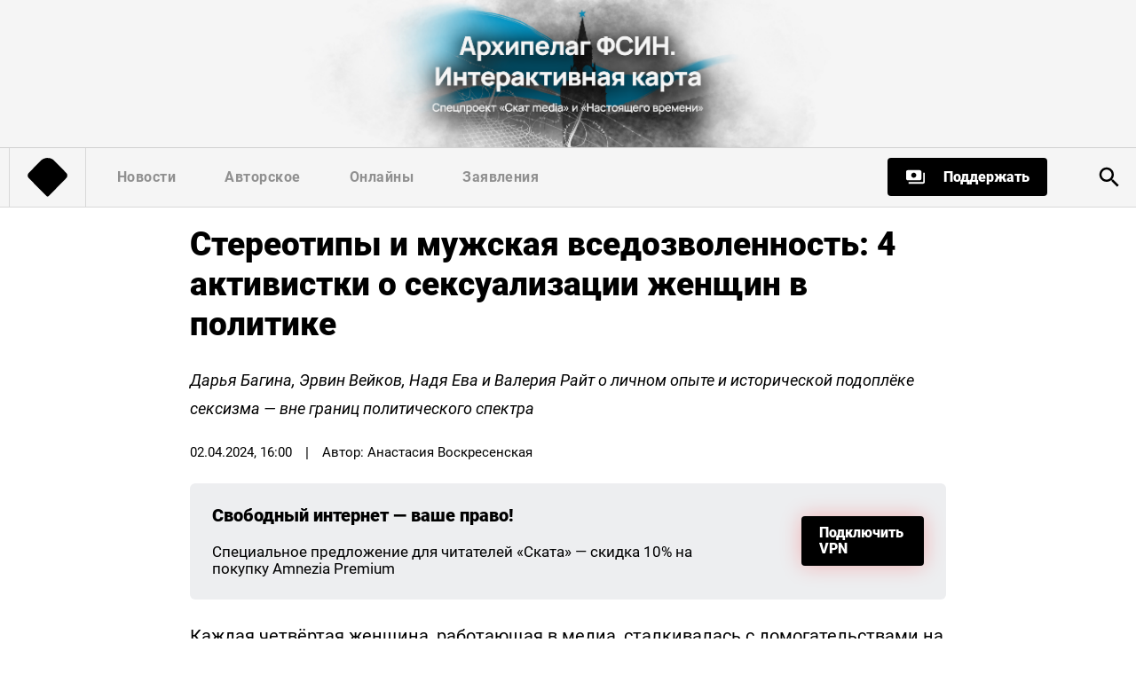

--- FILE ---
content_type: text/html; charset=utf-8
request_url: https://skat.media/post/interview_sexualization%20
body_size: 21560
content:
<!doctype html>
<html data-n-head-ssr lang="ru" data-n-head="%7B%22lang%22:%7B%22ssr%22:%22ru%22%7D%7D">
  <head >
    <title>Стереотипы и мужская вседозволенность: 4 активистки о сексуализации женщин в политике - Скат media</title><meta data-n-head="ssr" charset="utf-8"><meta data-n-head="ssr" name="viewport" content="width=device-width, initial-scale=1"><meta data-n-head="ssr" data-hid="og:site_name" property="og:site_name" content="Скат media"><meta data-n-head="ssr" data-hid="og:title" property="og:title" content="Стереотипы и мужская вседозволенность: 4 активистки о сексуализации женщин в политике"><meta data-n-head="ssr" data-hid="twitter:card" property="twitter:card" content="summary_large_image"><meta data-n-head="ssr" data-hid="og:url" property="og:url" content="https://skat.media/post/interview_sexualization "><meta data-n-head="ssr" data-hid="og:locale" property="og:locale" content="ru_RU"><meta data-n-head="ssr" data-hid="twitter:site" property="twitter:site" content="@mediaskat"><meta data-n-head="ssr" data-hid="twitter:title" property="twitter:title" content="Стереотипы и мужская вседозволенность: 4 активистки о сексуализации женщин в политике"><meta data-n-head="ssr" data-hid="og:type" property="og:type" content="article"><meta data-n-head="ssr" data-hid="description" property="description" content="Дарья Багина, Эрвин Вейков, Надя Ева и Валерия Райт о личном опыте и исторической подоплёке сексизма — вне границ политического спектра"><meta data-n-head="ssr" data-hid="og:description" property="og:description" content="Дарья Багина, Эрвин Вейков, Надя Ева и Валерия Райт о личном опыте и исторической подоплёке сексизма — вне границ политического спектра"><meta data-n-head="ssr" data-hid="twitter:description" property="twitter:description" content="Дарья Багина, Эрвин Вейков, Надя Ева и Валерия Райт о личном опыте и исторической подоплёке сексизма — вне границ политического спектра"><meta data-n-head="ssr" data-hid="og:image" property="og:image" content="https://api.skat.media/images/02042024/5603-card.jpg"><meta data-n-head="ssr" data-hid="og:image:width" property="og:image:width" content="1200"><meta data-n-head="ssr" data-hid="og:image:height" property="og:image:height" content="630"><meta data-n-head="ssr" data-hid="twitter:image" property="twitter:image" content="https://api.skat.media/images/02042024/5603-card.jpg"><meta data-n-head="ssr" data-hid="vk:image" property="vk:image" content="https://api.skat.media/images/02042024/5603-card.jpg"><link data-n-head="ssr" rel="icon" type="image/x-icon" href="/favicon.ico"><script data-n-head="ssr" data-ad-client="ca-pub-6773603251208512" src="https://pagead2.googlesyndication.com/pagead/js/adsbygoogle.js" defer></script><script data-n-head="ssr" src="https://js.stripe.com/v3/"></script><script data-n-head="ssr" src="https://yastatic.net/share2/share.js" defer></script><link rel="preload" href="/_nuxt/e587a4c.js" as="script"><link rel="preload" href="/_nuxt/ef82afd.js" as="script"><link rel="preload" href="/_nuxt/b20385c.js" as="script"><link rel="preload" href="/_nuxt/c00aeaf.js" as="script"><link rel="preload" href="/_nuxt/44f96c3.js" as="script"><link rel="preload" href="/_nuxt/32c051d.js" as="script"><style data-vue-ssr-id="1b46c1b8:0 2998b330:0 7e56e4e3:0 56b15182:0 86f847c0:0 5eb58c16:0 2c00405e:0 6c41ac8d:0 e7e81ac4:0 f892eb74:0 582ffa69:0">/*! normalize.css v8.0.1 | MIT License | github.com/necolas/normalize.css */html{line-height:1.15;-webkit-text-size-adjust:100%}body{margin:0}main{display:block}h1{font-size:2em;margin:.67em 0}hr{box-sizing:content-box;height:0;overflow:visible}pre{font-family:monospace,monospace;font-size:1em}a{background-color:transparent}abbr[title]{border-bottom:none;text-decoration:underline;-webkit-text-decoration:underline dotted;text-decoration:underline dotted}b,strong{font-weight:bolder}code,kbd,samp{font-family:monospace,monospace;font-size:1em}small{font-size:80%}sub,sup{font-size:75%;line-height:0;position:relative;vertical-align:baseline}sub{bottom:-.25em}sup{top:-.5em}img{border-style:none}button,input,optgroup,select,textarea{font-family:inherit;font-size:100%;line-height:1.15;margin:0}button,input{overflow:visible}button,select{text-transform:none}[type=button],[type=reset],[type=submit],button{-webkit-appearance:button}[type=button]::-moz-focus-inner,[type=reset]::-moz-focus-inner,[type=submit]::-moz-focus-inner,button::-moz-focus-inner{border-style:none;padding:0}[type=button]:-moz-focusring,[type=reset]:-moz-focusring,[type=submit]:-moz-focusring,button:-moz-focusring{outline:1px dotted ButtonText}fieldset{padding:.35em .75em .625em}legend{box-sizing:border-box;color:inherit;display:table;max-width:100%;padding:0;white-space:normal}progress{vertical-align:baseline}textarea{overflow:auto}[type=checkbox],[type=radio]{box-sizing:border-box;padding:0}[type=number]::-webkit-inner-spin-button,[type=number]::-webkit-outer-spin-button{height:auto}[type=search]{-webkit-appearance:textfield;outline-offset:-2px}[type=search]::-webkit-search-decoration{-webkit-appearance:none}::-webkit-file-upload-button{-webkit-appearance:button;font:inherit}details{display:block}summary{display:list-item}[hidden],template{display:none}
@font-face{font-family:"Roboto";src:url(/fonts/Roboto-MediumItalic.eot);src:local("Roboto Medium Italic"),local("Roboto-MediumItalic"),url(/fonts/Roboto-MediumItalic.eot?#iefix) format("embedded-opentype"),url(/fonts/Roboto-MediumItalic.woff) format("woff"),url(/fonts/Roboto-MediumItalic.ttf) format("truetype");font-weight:500;font-style:italic}@font-face{font-family:"Roboto";src:url(/fonts/Roboto-Italic.eot);src:local("Roboto Italic"),local("Roboto-Italic"),url(/fonts/Roboto-Italic.eot?#iefix) format("embedded-opentype"),url(/fonts/Roboto-Italic.woff) format("woff"),url(/fonts/Roboto-Italic.ttf) format("truetype");font-weight:400;font-style:italic}@font-face{font-family:"Roboto";src:url(/fonts/Roboto-Bold.eot);src:local("Roboto Bold"),local("Roboto-Bold"),url(/fonts/Roboto-Bold.eot?#iefix) format("embedded-opentype"),url(/fonts/Roboto-Bold.woff) format("woff"),url(/fonts/Roboto-Bold.ttf) format("truetype");font-weight:700;font-style:normal}@font-face{font-family:"Roboto";src:url(/fonts/Roboto-Regular.eot);src:local("Roboto"),local("Roboto-Regular"),url(/fonts/Roboto-Regular.eot?#iefix) format("embedded-opentype"),url(/fonts/Roboto-Regular.woff) format("woff"),url(/fonts/Roboto-Regular.ttf) format("truetype");font-weight:400;font-style:normal}@font-face{font-family:"Roboto";src:url(/fonts/Roboto-Medium.eot);src:local("Roboto Medium"),local("Roboto-Medium"),url(/fonts/Roboto-Medium.eot?#iefix) format("embedded-opentype"),url(/fonts/Roboto-Medium.woff) format("woff"),url(/fonts/Roboto-Medium.ttf) format("truetype");font-weight:500;font-style:normal}@font-face{font-family:"Roboto";src:url(/fonts/Roboto-BoldItalic.eot);src:local("Roboto Bold Italic"),local("Roboto-BoldItalic"),url(/fonts/Roboto-BoldItalic.eot?#iefix) format("embedded-opentype"),url(/fonts/Roboto-BoldItalic.woff) format("woff"),url(/fonts/Roboto-BoldItalic.ttf) format("truetype");font-weight:700;font-style:italic}@font-face{font-family:"Roboto";src:url(/fonts/Roboto-ThinItalic.eot);src:local("Roboto Thin Italic"),local("Roboto-ThinItalic"),url(/fonts/Roboto-ThinItalic.eot?#iefix) format("embedded-opentype"),url(/fonts/Roboto-ThinItalic.woff) format("woff"),url(/fonts/Roboto-ThinItalic.ttf) format("truetype");font-weight:100;font-style:italic}@font-face{font-family:"Roboto";src:url(/fonts/Roboto-Black.eot);src:local("Roboto Black"),local("Roboto-Black"),url(/fonts/Roboto-Black.eot?#iefix) format("embedded-opentype"),url(/fonts/Roboto-Black.woff) format("woff"),url(/fonts/Roboto-Black.ttf) format("truetype");font-weight:900;font-style:normal}@font-face{font-family:"Roboto";src:url(/fonts/Roboto-Light.eot);src:local("Roboto Light"),local("Roboto-Light"),url(/fonts/Roboto-Light.eot?#iefix) format("embedded-opentype"),url(/fonts/Roboto-Light.woff) format("woff"),url(/fonts/Roboto-Light.ttf) format("truetype");font-weight:300;font-style:normal}@font-face{font-family:"Roboto";src:url(/fonts/Roboto-LightItalic.eot);src:local("Roboto Light Italic"),local("Roboto-LightItalic"),url(/fonts/Roboto-LightItalic.eot?#iefix) format("embedded-opentype"),url(/fonts/Roboto-LightItalic.woff) format("woff"),url(/fonts/Roboto-LightItalic.ttf) format("truetype");font-weight:300;font-style:italic}@font-face{font-family:"Roboto";src:url(/fonts/Roboto-BlackItalic.eot);src:local("Roboto Black Italic"),local("Roboto-BlackItalic"),url(/fonts/Roboto-BlackItalic.eot?#iefix) format("embedded-opentype"),url(/fonts/Roboto-BlackItalic.woff) format("woff"),url(/fonts/Roboto-BlackItalic.ttf) format("truetype");font-weight:900;font-style:italic}@font-face{font-family:"Roboto";src:url(/fonts/Roboto-Thin.eot);src:local("Roboto Thin"),local("Roboto-Thin"),url(/fonts/Roboto-Thin.eot?#iefix) format("embedded-opentype"),url(/fonts/Roboto-Thin.woff) format("woff"),url(/fonts/Roboto-Thin.ttf) format("truetype");font-weight:100;font-style:normal}body{font-family:"Roboto",sans-serif}a{text-decoration:none}img{display:block}.icon{display:inline-block;padding:0;background-repeat:no-repeat;background-position:50%;background-size:100%}
.nuxt-progress{position:fixed;top:0;left:0;right:0;height:2px;width:0;opacity:1;transition:width .1s,opacity .4s;background-color:#444;z-index:999999}.nuxt-progress.nuxt-progress-notransition{transition:none}.nuxt-progress-failed{background-color:red}
.all_container{display:flex;flex-direction:column;height:100vh}
.social-link__container{width:100%;border-bottom:1px solid hsla(0,0%,39.2%,.25098)}.social-link__img{height:13vw;margin:0 auto}@media screen and (max-width:880px){.social-link__img{width:100%;height:auto}}
.head[data-v-38c694a3]{width:100%;background-color:#f5f5f5;box-shadow:0 1px 0 hsla(0,0%,39.2%,.25);display:flex;justify-content:center}.head_container[data-v-38c694a3]{width:1330px;display:flex;justify-content:space-between;margin:0 10px}.head_left[data-v-38c694a3],.head_logo[data-v-38c694a3]{display:flex}.head_logo[data-v-38c694a3]{padding:11px 20px;border:solid #d8d8d8;border-width:0 1px;align-items:center;margin:0 35px 0 0}.head_logo img[data-v-38c694a3]{width:45px}.head_logo img[data-v-38c694a3]:hover{filter:drop-shadow(0 0 4px rgba(0,0,0,.39))}.head_menu[data-v-38c694a3]{display:flex;align-items:center}.head_menu_link[data-v-38c694a3]{color:#909090;font-size:16px;font-weight:600;margin:0 55px 0 0;letter-spacing:.03em}.head_menu_link[data-v-38c694a3]:hover{color:#3c3c3c}.head_menu_link_active[data-v-38c694a3]{color:#000}.head_right[data-v-38c694a3]{display:flex;align-items:center}.donate_contrainer[data-v-38c694a3]{display:flex;justify-content:flex-end}.donate_button[data-v-38c694a3]{padding:10px 20px;background-color:#000;color:#fff;border-radius:4px;font-weight:900;display:block;margin:10px 0;display:flex;align-items:center}.donate_button[data-v-38c694a3]:hover{background-color:rgba(0,0,0,.83137)}.anim_btn[data-v-38c694a3]{display:flex;flex-flow:row nowrap;justify-content:center;align-items:center;position:relative;overflow:hidden}.anim_btn[data-v-38c694a3]:before{width:100%;height:100%;top:0;left:0;background:#fa4923;opacity:0;transition:.3s ease}.anim_btn[data-v-38c694a3]:after,.anim_btn[data-v-38c694a3]:before{content:"";display:block;position:absolute;z-index:1}.anim_btn[data-v-38c694a3]:after{width:30px;height:300px;margin-left:60px;background:hsla(0,0%,100%,.32157);left:-40px;top:-150px;transform:rotate(45deg);transition:all .1s;-webkit-animation-name:slideme-data-v-38c694a3;animation-name:slideme-data-v-38c694a3;-webkit-animation-duration:3s;animation-duration:10s;-webkit-animation-delay:.05s;animation-delay:.05s;-webkit-animation-timing-function:ease-in-out;animation-timing-function:ease-in-out;-webkit-animation-iteration-count:infinite;animation-iteration-count:infinite}@-webkit-keyframes slideme-data-v-38c694a3{0%{left:-30px;margin-left:0}10%{left:110%;margin-left:80px}to{left:110%;margin-left:80px}}.donate_icon[data-v-38c694a3]{background-image:url([data-uri]);width:23px;height:23px;margin:0 20px 0 0}.search_container[data-v-38c694a3]{margin:0 0 0 50px}.search_selection[data-v-38c694a3]{width:40px;height:40px;border-radius:100%;display:flex;justify-content:center;align-items:center}.search_selection[data-v-38c694a3]:hover{background-color:#e8e8e8}.search_icon[data-v-38c694a3]{background-image:url([data-uri]);width:30px;height:30px;margin-top:5px}@media screen and (max-width:880px){.head_container[data-v-38c694a3]{margin:0 15px 0 0}.head_logo[data-v-38c694a3]{border:solid #d8d8d8;border-width:0 1px 0 0}.head_menu[data-v-38c694a3],.search_container[data-v-38c694a3]{display:none}}@media screen and (max-width:320px){.head_logo[data-v-38c694a3]{padding:11px 15px}.head_logo img[data-v-38c694a3]{width:37px}.donate_button[data-v-38c694a3]{font-size:14px;padding:7px 15px}.donate_icon[data-v-38c694a3]{width:20px;height:20px;margin:0 10px 0 0}}
body[data-v-3a1c34d0],html[data-v-3a1c34d0]{height:100%}body[data-v-3a1c34d0]{display:flex;flex-direction:column;font-family:"Roboto",sans-serif}.content[data-v-3a1c34d0]{width:100%;flex:1 0 auto;margin:20px 0 35px}.content[data-v-3a1c34d0],.content_article[data-v-3a1c34d0]{display:flex;justify-content:center}.content_article[data-v-3a1c34d0]{flex-direction:row}.article_ad[data-v-3a1c34d0]{width:250px;height:400px;background-color:red;margin-left:20px;position:sticky;top:20px}.articles[data-v-3a1c34d0]{width:852px;display:flex;flex-wrap:wrap;margin:0 10px}.title[data-v-3a1c34d0]{width:100%;color:#000;font-size:37px;margin:0;font-weight:900;line-height:45px}.description[data-v-3a1c34d0]{color:#000;font-size:18px;margin:25px 0 0;font-weight:400;line-height:32px;font-style:italic}.meta[data-v-3a1c34d0]{width:100%;display:flex;flex-wrap:wrap;margin:25px 0}.meta span[data-v-3a1c34d0]{margin:0 15px}.autor[data-v-3a1c34d0],.date[data-v-3a1c34d0],.type_article[data-v-3a1c34d0]{color:#000;font-size:15px;margin:0;font-weight:400}.load_container[data-v-3a1c34d0]{margin:0 auto;width:30px}.text[data-v-3a1c34d0] p{color:#000;font-weight:400;white-space:pre-wrap;line-height:32px}.text[data-v-3a1c34d0] h1,.text[data-v-3a1c34d0] h2,.text[data-v-3a1c34d0] h3,.text[data-v-3a1c34d0] h4,.text[data-v-3a1c34d0] h5,.text[data-v-3a1c34d0] h6,.text[data-v-3a1c34d0] p{font-size:20px;margin:0}.text[data-v-3a1c34d0] blockquote{border:solid #000;border-width:0 0 0 4px;padding:0 0 0 20px;margin:0 10px;font-size:20px}.text[data-v-3a1c34d0] a{color:#000;border-bottom:2px dashed #000}.text[data-v-3a1c34d0] a:visited{color:#000}.text[data-v-3a1c34d0] a:hover{color:#4a4a4a}.text[data-v-3a1c34d0] iframe{width:100%;height:480px}.text[data-v-3a1c34d0] img{max-width:100%;height:auto;display:block;border-radius:6px}.text[data-v-3a1c34d0] em{font-size:20px;line-height:35px}.text[data-v-3a1c34d0] li{font-size:20px}.text[data-v-3a1c34d0] li:not(:last-child){margin-bottom:10px}@media screen and (max-width:1165px){.articles[data-v-3a1c34d0]{width:100%;max-width:852px}.article_ad[data-v-3a1c34d0]{display:none}}@media screen and (max-width:630px){.title[data-v-3a1c34d0]{font-size:26px;line-height:33px}.description[data-v-3a1c34d0]{font-size:17px;line-height:28px}.meta span[data-v-3a1c34d0]{margin:0 10px}.autor[data-v-3a1c34d0],.date[data-v-3a1c34d0],.meta span[data-v-3a1c34d0],.type_article[data-v-3a1c34d0]{font-size:13px}.text p[data-v-3a1c34d0]{font-size:17px;line-height:28px}.text iframe[data-v-3a1c34d0]{width:100%;height:300px}}@media screen and (max-width:360px){.title[data-v-3a1c34d0]{font-size:20px;line-height:27px}.description[data-v-3a1c34d0]{font-size:15px;line-height:21px}.meta span[data-v-3a1c34d0]{margin:0 7px}.autor[data-v-3a1c34d0],.date[data-v-3a1c34d0],.meta span[data-v-3a1c34d0],.type_article[data-v-3a1c34d0]{font-size:10px}.text p[data-v-3a1c34d0]{font-size:15px;line-height:21px}.text iframe[data-v-3a1c34d0]{height:165px}}
.support_container[data-v-65cc9ea8]{width:100%;padding:25px;background-color:#edeef0;border-radius:6px;margin:0 0 25px;display:flex;align-items:center;justify-content:space-between;font-family:"Roboto",sans-serif}.support_container.bottom[data-v-65cc9ea8]{margin:35px 0 0}.support_wrapper[data-v-65cc9ea8]{margin-right:60px}.support_title[data-v-65cc9ea8]{color:#000;font-size:20px;margin:0 0 20px;font-weight:900}.support_description[data-v-65cc9ea8]{color:#000;font-size:17px;margin:0;font-weight:400}.donate_contrainer[data-v-65cc9ea8]{display:flex;justify-content:flex-end}.donate_button[data-v-65cc9ea8]{padding:10px 20px;background-color:#000;color:#fff;border-radius:4px;font-weight:900;display:block;margin:10px 0;display:flex;align-items:center;box-shadow:0 0 23px rgba(255,0,0,.25)}.donate_button[data-v-65cc9ea8]:hover{background-color:rgba(0,0,0,.83137)}.anim_btn[data-v-65cc9ea8]{display:flex;flex-flow:row nowrap;justify-content:center;align-items:center;position:relative;overflow:hidden}.anim_btn[data-v-65cc9ea8]:before{width:100%;height:100%;top:0;left:0;background:#fa4923;opacity:0;transition:.3s ease}.anim_btn[data-v-65cc9ea8]:after,.anim_btn[data-v-65cc9ea8]:before{content:"";display:block;position:absolute;z-index:1}.anim_btn[data-v-65cc9ea8]:after{width:30px;height:300px;margin-left:60px;background:hsla(0,0%,100%,.32157);left:-40px;top:-150px;transform:rotate(45deg);transition:all .1s;-webkit-animation-name:slideme-data-v-65cc9ea8;animation-name:slideme-data-v-65cc9ea8;-webkit-animation-duration:3s;animation-duration:10s;-webkit-animation-delay:.05s;animation-delay:.05s;-webkit-animation-timing-function:ease-in-out;animation-timing-function:ease-in-out;-webkit-animation-iteration-count:infinite;animation-iteration-count:infinite}@-webkit-keyframes slideme-data-v-65cc9ea8{0%{left:-30px;margin-left:0}10%{left:110%;margin-left:80px}to{left:110%;margin-left:80px}}.donate_icon[data-v-65cc9ea8]{background-image:url(/payments.svg);width:23px;height:23px;margin:0 20px 0 0}@media screen and (max-width:700px){.support_container[data-v-65cc9ea8]{flex-direction:column;padding:20px}.support_wrapper[data-v-65cc9ea8]{margin:0}.support_description[data-v-65cc9ea8]{font-size:15px}.donate_contrainer[data-v-65cc9ea8]{width:100%;margin:15px 0 0}.donate_button[data-v-65cc9ea8]{width:100%;margin:0}}
.share_container[data-v-02fd5eda]{width:100%;padding:25px;background-color:#edeef0;border-radius:6px;margin:35px 0 0;display:flex;align-items:center;justify-content:space-between;font-family:"Roboto",sans-serif}.share_title[data-v-02fd5eda]{color:#000;font-size:20px;margin:0 0 20px;font-weight:900}.send_contrainer[data-v-02fd5eda]{display:flex;align-items:center}.mail_icon[data-v-02fd5eda]{background-image:url(/email.svg);width:28px;height:28px;margin:0 15px 0 0}.send_link[data-v-02fd5eda]{color:#000;font-size:17px;margin:0;font-weight:400}.send_link[data-v-02fd5eda]:visited{color:#000}.send_link[data-v-02fd5eda]:hover{color:#4a4a4a}@media screen and (max-width:880px){.share_container[data-v-02fd5eda]{margin:35px 0 65px}}@media screen and (max-width:700px){.share_container[data-v-02fd5eda]{flex-direction:column;padding:20px;align-items:unset}.send_contrainer[data-v-02fd5eda]{margin-top:20px}}@media screen and (max-width:415px){.send_contrainer span[data-v-02fd5eda]{display:none}.send_link[data-v-02fd5eda]{width:100%;text-align:center;font-size:15px;background-color:hsla(0,0%,87.8%,.38039);border-radius:6px;padding:10px}}
.footer[data-v-501f56ae]{width:100%;background-color:#f5f5f5;padding:34px 0 22px;display:flex;justify-content:center;box-shadow:0 -1px 0 hsla(0,0%,39.2%,.25)}.footer_container[data-v-501f56ae]{width:1330px;margin:0 15px}.footer_wrapper[data-v-501f56ae]{display:flex}.footer_description[data-v-501f56ae]{width:50%}.footer_description_logo[data-v-501f56ae]{width:163px}.footer_description_title[data-v-501f56ae]{color:#000;font-size:17px;margin:23px 0 0;font-weight:500;text-align:left}.footer_link[data-v-501f56ae]{width:50%;justify-content:space-between}.footer_link[data-v-501f56ae],.footer_link_up[data-v-501f56ae]{display:flex;flex-direction:column;align-items:flex-end}.footer_link_up_a[data-v-501f56ae]{color:#000;font-size:20px;font-weight:900;margin:0 0 23px}.footer_link_up_a[data-v-501f56ae]:link:hover,.footer_link_up_a[data-v-501f56ae]:visited:hover{color:#4a4a4a}.twitter_icon[data-v-501f56ae]{background-image:url(/twitter.svg);width:27px;height:35px}.telegram_icon[data-v-501f56ae]{background-image:url(/telegram.svg);width:27px;height:35px}.facebook_icon[data-v-501f56ae]{background-image:url(/facebook.svg);width:27px;height:35px}.vk_icon[data-v-501f56ae]{background-image:url(/vk.svg);width:27px;height:35px}.youtube_icon[data-v-501f56ae]{background-image:url(/youtube.svg);width:27px;height:35px}.instagram_icon[data-v-501f56ae]{background-image:url(/instagram.svg);width:27px;height:35px}.footer_copyright[data-v-501f56ae]{width:100%;display:flex;justify-content:space-between;padding:25px 0 0;margin:42px 0 0;border:solid #d8d8d8;border-width:2px 0 0}.footer_copyright_title[data-v-501f56ae]{color:#000;font-size:15px;margin:0}@media screen and (max-width:880px){.footer[data-v-501f56ae]{display:none}}
.menu_container[data-v-55cc80cc]{background-color:#f5f5f5;padding:10px 15px;border-top-left-radius:20px;border-top-right-radius:20px;border-bottom-right-radius:0;border-bottom-left-radius:0;position:fixed;bottom:0;left:0;right:0;display:none;flex-direction:column;box-shadow:0 -1px 24px rgba(0,0,0,.25)}.menu_wrapper[data-v-55cc80cc]{justify-content:space-between;transition:all 10s ease-in-out}.menu_button[data-v-55cc80cc],.menu_wrapper[data-v-55cc80cc]{display:flex;align-items:center}.menu_button[data-v-55cc80cc]{width:42px;height:42px;background-color:#f5f5f5;border-radius:50%;justify-content:center}.menu_button_click[data-v-55cc80cc]{background-color:#e5e5e5}.home_icon[data-v-55cc80cc]{background-image:url(/home_mobile.svg);width:28px;height:23px}.all_icon[data-v-55cc80cc]{background-image:url(/all_mobile.svg);width:27px;height:35px}.search_icon[data-v-55cc80cc]{background-image:url([data-uri]);width:27px;height:35px}@media screen and (max-width:880px){.menu_container[data-v-55cc80cc]{display:flex}}</style>
  </head>
  <body >
    <div data-server-rendered="true" id="__nuxt"><!----><div id="__layout"><div data-fetch-key="0" class="all_container"><a rel="noopener noreferrer" href="https://fsin.skat.media" class="social-link__container" style="background-color:#f5f5f5;"><img src="https://api.skat.media/images/banner_picture_a88b191a8f2d0d268b5d6e6b4bb054d3.png" class="social-link__img" style="max-height:270px;"></a> <div class="head" data-v-38c694a3><div class="head_container" data-v-38c694a3><div class="head_left" data-v-38c694a3><div class="head_logo" data-v-38c694a3><a href="/" data-v-38c694a3><img src="/skat_logo.svg" data-v-38c694a3></a></div> <div class="head_menu" data-v-38c694a3><a href="/news" class="head_menu_link" data-v-38c694a3>
          Новости
        </a><a href="/authors" class="head_menu_link" data-v-38c694a3>
          Авторское
        </a><a href="/online" class="head_menu_link" data-v-38c694a3>
          Онлайны
        </a><a href="/statements" class="head_menu_link" data-v-38c694a3>
          Заявления
        </a></div></div> <div class="head_right" data-v-38c694a3><div class="donate_contrainer" data-v-38c694a3><a href="/donate" class="donate_button anim_btn" data-v-38c694a3><span class="donate_icon icon" data-v-38c694a3></span>Поддержать
        </a></div> <div class="search_container" data-v-38c694a3><div class="search_selection" data-v-38c694a3><a href="/search" data-v-38c694a3><span class="search_icon icon" data-v-38c694a3></span></a></div></div></div></div></div> <div data-fetch-key="data-v-3a1c34d0:0" data-v-3a1c34d0><section class="content" data-v-3a1c34d0><div class="content_article" data-v-3a1c34d0><div class="articles" data-v-3a1c34d0><h1 class="title" data-v-3a1c34d0>
          Стереотипы и мужская вседозволенность: 4 активистки о сексуализации женщин в политике
        </h1> <p class="description" data-v-3a1c34d0>
          Дарья Багина, Эрвин Вейков, Надя Ева и Валерия Райт о личном опыте и исторической подоплёке сексизма — вне границ политического спектра
        </p> <div class="meta" data-v-3a1c34d0><time class="date" data-v-3a1c34d0>
            02.04.2024, 16:00
          </time> <span data-v-3a1c34d0>|</span> <p class="autor" data-v-3a1c34d0>
            Автор: Анастасия Воскресенская
          </p></div> <div class="support_container top" data-v-65cc9ea8 data-v-3a1c34d0><div class="support_wrapper" data-v-65cc9ea8><h2 class="support_title" data-v-65cc9ea8>
      Свободный интернет — ваше право!
    </h2> <p class="support_description" data-v-65cc9ea8>
      Специальное предложение для читателей «Ската» — скидка 10% на покупку Amnezia Premium
    </p></div> <div class="donate_contrainer" data-v-65cc9ea8><a target="_blank" href="https://storage.googleapis.com/amnezia/amnezia.org?m-path=premium&amp;arf=GX4Q6DYD49J38KQB&amp;coupon=SKAT" to="https://storage.googleapis.com/amnezia/amnezia.org?m-path=premium&amp;arf=GX4Q6DYD49J38KQB&amp;coupon=SKAT" class="donate_button anim_btn" data-v-65cc9ea8><!---->Подключить VPN
    </a></div></div> <img src="/load.svg" class="load_container" style="display:none;" data-v-3a1c34d0> <div class="text" data-v-3a1c34d0><p>Каждая четвёртая женщина, работающая в медиа, сталкивалась с домогательствами на работе — <a href="https://www.forbes.ru/forbes-woman/448343-issledovanie-kazdaa-cetvertaa-zensina-v-media-stalkivalas-s-domogatel-stvami" rel="noopener noreferrer" target="_blank">сообщает</a> Forbes. По <a href="https://harassment.tineodna.ru/" rel="noopener noreferrer" target="_blank">данным</a> проекта #ТыНеОдна, более половины пострадавших от харрасмента никак не борются с агрессорами и не сообщают о них. Политическая сфера не стала исключением. Мы поговорили с четырьмя активистками о том, как сексуализация влияет на жизнь и карьеру женщин в российской политике.</p><p><br></p><p><em style="color: rgb(136, 136, 136);">Читайте также: </em><a href="https://skat.media/post/women_in_russia" rel="noopener noreferrer" target="_blank" style="color: rgb(136, 136, 136);"><em>«Стеклянный потолок», репродуктивное давление и домашнее насилие: права женщин в России</em></a></p><p><br></p><blockquote><strong><em>Ты можешь сколько угодно быть подкованной в своей теме, но это не гарантия того, что тебя не низведут до объекта, обсуждая твою внешность</em></strong></blockquote><p><br></p><p><img src="https://api.skat.media/images/02042024/5603-pic0.jpg"></p><p><span style="color: rgb(136, 136, 136);">Иллюстрация: Софья Липаткина / Скат media</span></p><p><br></p><h2><strong>— Что конкретно для вас означает проявление сексуализации?</strong></h2><p><br></p><p><em>Дарья Багина, политическая активистка, экс-кандидатка в Московскую городскую Думу:</em></p><p><br></p><p>— Превращение женщины из работницы, преподавательницы, учительницы, депутатки, активистки и госслужащей в набор из параметров внешности — вот, что такое сексуализация<span style="background-color: rgb(255, 255, 255);">.</span></p><p><br></p><p><em>Эрвин Вейков, радикальная феминистка, экс-координаторка убежища для жертв насилия «Крепость»:</em></p><p><br></p><p>— По словам профессора Мельбурнского университета Шейлы Джеффрис, сексуализация — неудачный термин, поскольку он намекает, будто секс, по умолчанию, плохая вещь. Между тем, плохим аспектом является порнографичность культуры и культурных кодов: создание культуры проституированных женщин — слабых, покорных «мужскому взгляду». То есть, сексуализация — это одна из сторон объективации человека женского пола. Агрессивный способ поставить одну из нас на место. Или самой на это «место» встать<span style="background-color: rgb(255, 255, 255);">.</span></p><p><br></p><h2><strong>— Сталкивались ли вы и ваши коллеги с сексуализацией?</strong></h2><p><br></p><p><em>Надя Ева, экс-пресс-секретарка Либертарианской партии России:</em></p><p><br></p><p>— Женщин в политике часто сексуализируют. Чего только стоит история с Дашей Хейкинен, которая пришла на мероприятие в чулках, и её фотография разлетелась с комментариями о её бёдрах. Ты можешь сколько угодно быть подкованной в своей теме, но это не гарантия того, что тебя не низведут до объекта, обсуждая твою внешность. Недавно я наткнулась на новое обсуждение Любови Соболь, которая изменилась в весе и её называют «мамой Стифлера<span style="background-color: rgb(255, 255, 255);">».</span></p><p><br></p><p><em>Эрвин Вейков, радфем, экс-координаторка «Крепости»:</em></p><p><br></p><p>— Я не могу сказать, что много сталкивалась с этим явлением живьём в российском политическом активизме. Возможно, дело в выборе тусовок. Моя деятельность была связана с двумя группами: правозащитниками и либертарианцами. В 2020 году активисты Либертарианской партии России (ЛПР) создали движение «Гражданское общество» (ГрОб), куда стали приглашать всех желающих, обещая помочь продвигать собственные повестки. Я на тот момент занималась небольшими феминисткими ивентами, связанными с делом Юлии Цветковой. Например, мы проталкивали её дело в соцсети ФБК, чтобы те обратили внимание и <a href="https://www.youtube.com/watch?v=mg-E7NLmIc0&amp;feature=youtu.be&amp;ab_channel=%D0%9D%D0%B0%D0%B2%D0%B0%D0%BB%D1%8C%D0%BD%D1%8B%D0%B9LIVE" rel="noopener noreferrer" target="_blank">сделали</a> <a href="https://youtu.be/UJM9mDawUgQ?t=1194" rel="noopener noreferrer" target="_blank">ролик</a>. Очень быстро стало понятно, что в одиночку какую-то серьёзную работу тянуть тяжело. Так что, когда меня пригласили в ГрОб, я вступила — а потом помогла создать «Феминистическую фракцию» и запустить её работу. Одним из наших первых проектов стала <a href="https://t.me/cs_fortress" rel="noopener noreferrer" target="_blank">«Крепость»</a> — убежище для людей, страдающих от домашнего насилия в ковидный карантин. Активистка Адда Альд придумала идею, а Михаил Светов, основатель ГрОб, покрыл аренду из личных денег (без вопросов и условий). Либертарианцы связались с правозащитниками — мы получили правовую помощь. Дальше оставалось только вкалывать, чем мы и занимались: полностью волонтёрский проект, который помогает 24/7. Либертарианцы и правозащитники относились ко мне и моим коллегам уважительно. Группа людей, которые занимаются бесплатной социалкой после работы, — явно не место для токсичных отношений. Иначе убежище бы развалилось. А оно проработало вплоть до войны. Мы помогли сотням людей<span style="background-color: rgb(255, 255, 255);">.</span></p><p><br></p><h2>— Кто проявляет сексуализацию? Зависит ли это от того, является человек вашим политическим оппонентом или сторонником?</h2><p><br></p><p><em>Валерия Райт, </em><em style="background-color: rgb(255, 255, 255);">помощница депутатки Мосгордумы:</em></p><p><br></p><p><span style="background-color: rgb(255, 255, 255);"> </span>— <span style="background-color: rgb(255, 255, 255);">Я сталкиваюсь с сексуализацией как от политических оппонентов, так и от тех, с кем мы условно «на одной стороне». От ближайших соратников я сексуализации не ощущаю — мы потому и соратники, что они понимают, что это такое и почему это неприятно.</span></p><p><br></p><p><em>Дарья Багина, политическая активистка, экс-кандидатка в Мосгордуму:</em></p><p><br></p><p>— К удивлению для себя я обнаружила, что среди той аудитории, которая активно меня сексуализировала, моих политических оппонентов больше, чем моих потенциальных сторонников. Многочисленные дикпики мне присылали вперемешку с изображением свастик и Власова. Я подозреваю, что сказать какую-нибудь невнятную пошлость для таких подписчиков означало иметь возможность «надругаться» надо мной и в политическом плане, доказать таким способом своё идеологическое превосходство.</p><p><br></p><p><em>Эрвин Вейков, радфем, экс-координаторка «Крепости»:</em></p><p><br></p><p>— Безусловно, наши подопечные могли сталкиваться с сексуализацией со стороны тех людей, от которых бежали. Но мы сами? От коллег и соратников? Нет.</p><p><br></p><blockquote><strong style="background-color: rgb(255, 255, 255);"><em>Позиция помощницы депутата, в традициях 00-х, сексуализируется: у людей есть некоторые представления об образе и дресс-коде. С этим связаны и предложения сходить попить чай в рабочий кабинет, и тесные прижимания в рабочем лифте</em></strong></blockquote><p><br></p><p><img src="https://api.skat.media/images/02042024/5603-pic1.jpg"></p><p><span style="color: rgb(136, 136, 136);">Валерия Райт. Фото из личного архива</span></p><p><br></p><h2>— На каком этапе политической деятельности вы заметили сексуализацию? Было ли это связано с ростом уровня медийности?</h2><p><br></p><p><em>Валерия Райт, </em><em style="background-color: rgb(255, 255, 255);">помощница депутатки Мосгордумы:</em></p><p><br></p><p>— <span style="background-color: rgb(255, 255, 255);">Уровень медийности, конечно, влияет — больше людей обращают на тебя внимание, считают классной и успешной (что для многих сексуально), но сексуализация была всегда — просто по факту того, что я женщина.</span></p><p><br></p><p><em>Дарья Багина, политическая активистка, экс-кандидатка в Мосгордуму:</em></p><p><br></p><p>— На первом этапе погружения в публичную политику мне было очень тяжело отличить сексуализацию от простых комплиментов, которые, на самом деле, имеют право на своё существование при нормальной и адекватной форме подачи. Я испытала на себе это явление на своей избирательной кампании в Мосгордуму. Условно, я могла написать пост о плохо проведённом капитальном ремонте во многоквартирном доме, а в обсуждениях к публикации встретить комментарии о длине моих ног или размере бюста.</p><p><br></p><h2>— Как проявлялась сексуализация?</h2><p><br></p><p><em>Эрвин Вейков, радфем, экс-координаторка «Крепости»:</em></p><p><br></p><p>— С появлением «Крепости» у меня стала расти медийность, а вместе с этим стали приходить личные хейтеры Светова: ультра-левые активисты, которых безумно раздражало, что «правак» популярен и у него есть реальная поддержка, выходящая за пределы соцсетей. И эти люди воспринимали меня и моих соратниц не как личностей, а как собственность неприятного им политика — и отпускали сальные гадости в наш адрес. Особенно старались те, кто идентифицировали себя как «феминистки». Но вот досада: я практически не размещаю своих фотографий. И не снимаю обнажёнки. Как радикальная феминистка я не собираюсь себя объективировать. Нет фотографии — нет повода ничего писать. Пользуйтесь лайфхаком. Возможно, девушки, которые некрасиво вели себя по отношению ко мне и моим коллегам, руководствовались личным опытом — потому что сами любят размещать фотографии без одежды и нередко получают неприятные комментарии. В большинстве случаев сетевая травля, хотя и может быть неприятной и пугающей, редко выходит за пределы одного конкретного «пузыря» в одной конкретной соцсети. В моем случае клевета из-за сотрудничества с ЛПР приостановила мою политическую деятельность на раннем этапе — как человеку непубличному с непривычки стало тяжело. А сексуализация? Нет. Потому что её не было. Нынешние коллеги, правозащитники и журналисты, тоже не позволяют себе сексуализировать женщин. Они слишком поглощены работой — тяжёлой и опасной — и попытками обустроить новую жизнь, после того как старая разбилась вдребезги. Ни тебе порнографических фотографий и мемов, ни обсуждения размеров груди деятельниц оппозиции. Тоска! Даже поругаться не о чем, а ведь иногда так нужно!</p><p><br></p><p><em>Валерия Райт, </em><em style="background-color: rgb(255, 255, 255);">помощница депутатки Мосгордумы:</em></p><p><br></p><p>— <span style="background-color: rgb(255, 255, 255);">Позиция помощницы депутата, в традициях 00-х, сексуализируется: у людей есть некоторые представления об образе и дресс-коде. С этим связаны и предложения сходить попить чай в рабочий кабинет, и тесные прижимания в рабочем лифте.</span></p><p><br></p><p><em>Дарья Багина, политическая активистка, экс-кандидатка в Мосгордуму:</em></p><p><br></p><p>— Чаще всего мне приходилось в свою поддержку слышать фразу: «Я не верю в выборы и политиков, но пусть хотя бы мой представитель в Мосгордуме будет красивый». Но мне такая «поддержка» не нужна и большую часть кампании мне пришлось этот принцип отстаивать. Мужчин это провоцировало на сальности, неуместные шутки либо открытый флирт, в то время как женщины проявляли мизогинию. Второе, наверное, в большей степени меня задевало, чем первое, но в силу понимания природы мизогинии мне удавалось пропустить это через себя. К слову, сексуализацией не брезговали и мои оппоненты из мэрии: через чёрную агитацию мне настойчиво приписывали образ «соблазнительницы», «любовницы депутата», «эскортницы» — вполне частный сценарий от чёрных политтехнологов, когда нужно опорочить репутацию кандидату-женщине. Ни слова про профессиональные качества, идеологические взгляды, опыт работы — для женщины её слабым местом будет её сексуальность. Можно сказать, что политтехнологи «продают» избирателям негативные стереотипы о женщинах в политике, включая идеи о том, что их успех зависит от их внешности.</p><p><br></p><p><em>Надя Ева, экс пресс-секретарка ЛПР:</em></p><p><br></p><p>— В моём профиле нет откровенных фото, но даже небольшое декольте становится предметом обсуждения, если ты медийная персона. В какой-то момент я даже начала подыгрывать комментариям в духе «пресс-секс ЛПР», делая вид, что меня это не задевает.</p><p><br></p><blockquote><strong><em>Для большинства интересующейся выборами аудитории, к сожалению, я была именно набором внешних черт, а не политиком. Люди больше обсуждали мой внешний вид вместо моей политической программы или хотя бы образования и квалификации</em></strong></blockquote><p><br></p><p><img src="https://api.skat.media/images/02042024/5603-pic2.jpg"></p><p><span style="color: rgb(136, 136, 136);">Дарья Багина. Фото из личного архива</span></p><p><br></p><h2>— Вы боретесь с сексуализацией или принимаете её?</h2><p><br></p><p><em>Валерия Райт, </em><em style="background-color: rgb(255, 255, 255);">помощница депутатки Мосгордумы:</em></p><p><br></p><p>— <span style="background-color: rgb(255, 255, 255);">Я стараюсь бороться: разговорами и подробными рассказами о личном опыте (иногда весьма стрёмном).</span></p><p><br></p><p><em>Дарья Багина, политическая активистка, экс-кандидатка в Мосгордуму:</em></p><h4><br></h4><p>— Я берусь сказать только за себя, что сейчас могу воспринимать проявления сексуализации с юмором, либо же вообще не принимать это близко к сердцу. Но я не берусь обесценивать опыт тех женщин, которые столкнулись с этим, и чья политическая деятельность была полностью обесценена из-за сексуализации. Иногда при дурном настроении могу позволить «огрызнуться» на неуместную сальность от комментатора в Twitter, но не более.</p><p><br></p><h2>— Препятствовала ли сексуализация вашей политической деятельности? </h2><h3><br></h3><p><em>Валерия Райт, </em><em style="background-color: rgb(255, 255, 255);">помощница депутатки Мосгордумы:</em></p><p><br></p><p>— <span style="background-color: rgb(255, 255, 255);">К сожалению, есть ощущение, что сексуализация моей деятельности только способствовала — потому, что я женщина и мой пол и внешность выходят на передний план. Думаю, я смогла бы сделать всё то же самое исключительно своим умом, но воспринималось бы это по-другому.</span></p><p><br></p><p><em>Дарья Багина, политическая активистка, экс-кандидатка в Мосгордуму:</em></p><p><br></p><p> — И да, и нет. С одной стороны, как только я вышла на большую политическую арену Москвы, заявив о своих намерениях стать депутаткой МГД, для большинства интересующейся выборами аудитории, к сожалению, я была именно набором внешних черт, а не политиком. Люди больше обсуждали мой внешний вид вместо моей политической программы или хотя бы образования и квалификации, больше рассуждали о том, «через чью постель» я попала на этот политический подиум вместо того, чтобы обратить внимание на весь проделанный моей командой путь из общественных кампаний и реальной помощи жителям города в решении их проблем. В своей общественной деятельности я хочу строить такую траекторию, в которой сексуализация унижает не меня, а тех, кто к ней прибегает, и хочу, чтобы вся политика для женщин стала таковой.</p><p><br></p><p><em>Надя Ева, экс-пресс-секретарка ЛПР:</em></p><p><br></p><p>— Да, как и любые проявления сексизма. Когда в СМИ появилась статья о том, что ко мне приходила полиция, вместо распространения информации мужчины-комментаторы обсуждали мою внешность и тот факт, что меня назвали пресс-секретаркой, а не пресс-секретарём.</p><p><br></p><p><em>Эрвин Вейков, радфем, экс-координаторка «Крепости»:</em></p><p><br></p><p>— Мне не кажется, что мой опыт какой-то исчерпывающий. В конце концов, это узкий срез взрослых, образованных трудоголиков, положивших жизнь за свои убеждения. Но ведь и вся политическая тусовка — это узкий срез российской интеллигенции. Достаточно неплохая её часть, если так подумать. За годы, наверное, можно набрать каких-нибудь неприятных публичных инцидентов или высказываний политиков — тот же Навальный никогда не отличался сдержанностью. Но составляют ли они какой-то тренд? Скорее, избирательный список обид.</p><p><br></p><blockquote><strong><em>Стоит заметить, что российская культура неоднородна. И сама сексуальная объективация тоже неоднородна</em></strong></blockquote><p><br></p><p><img src="https://api.skat.media/images/02042024/5603-pic3.jpg"></p><p><span style="color: rgb(136, 136, 136);">Эрвин Вейков. Фото из соцсетей</span></p><p><br></p><h2>— Есть ли на ваш взгляд в сексуализации какие-то плюсы?</h2><p><br></p><p><em>Надя Ева, экс-пресс-секретарка ЛПР:</em></p><p><br></p><p>— Никаких плюсов быть не может, когда вместо твоей личности обсуждают размер твоей груди, длину ног и ширину бёдер.</p><p><br></p><p><em>Дарья Багина, политическая активистка, экс-кандидатка в Мосгордуму:</em></p><p><br></p><p>— Нужно отдавать себе отчёт, что сексуализация действительно помогает привлечь к себе внимание в части раскрутки личного бренда. Я думаю, не секрет, что некоторые женщины в политике выбирают сексуализацию как стратегию, чтобы привлечь больше голосов избирателей. Но такая стратегия в политике несёт гораздо больше вреда, чем пользы. Женщины должны завоёвывать представительство во власти не внешним видом, угождая фантазиям мужчин, а создавать свою политическую силу так, чтобы социальным лифтом в политике можно было пользоваться, ориентируясь не на мужчин, а на женщин.</p><p><br></p><p><em>Эрвин Вейков, радфем, экс-координаторка «Крепости»:</em></p><p><br></p><p>— Если вернуться к изначальному определению «сексуализации», на которое я ссылаюсь, то порнографичность: сексуализированная одежда, шпильки, предметы фетиша и связанная с ними культура потребления (самообъективация, поведенческие коды) — стали доступны российским женщинам очень недавно. И то не всем. Во многих регионах это до сих пор показатели невероятного успеха: символы красивой жизни с претензией на некую идеализированную виртуальную заграницу — выдуманный нами самими рай безудержного потребления и идеальной красоты. То, что для профессора Джеффрис было само собой разумеющимся, для поколения моей матери (и, отчасти, моего) было бы свидетельством или крайней маргинализации (вышла на трассу), или крайне высокого достатка (стала женой олигарха). Или принадлежности к токсичным молодёжным субкультурам, внутри которых само-сексуализация и агрессивный ответ на неё нормализованы.</p><p><br></p><h2>— Откуда берётся сексуализация?</h2><p><br></p><p><em>Дарья Багина, политическая активистка, экс-кандидатка в Мосгордуму:</em></p><p><br></p><p>— Источники сексуализации: стереотипы и мужская вседозволенность, обеспеченная засильем мужчин в политике. Простой пример: когда лидер фракции одной из крупнейших партий в стране открыто домогается до журналисток и издевательски подшучивает над этим со своими коллегами в социальных сетях — остальное мужское сообщество ощущает, что может при желании выражать такой же уровень пренебрежения и обесценивания по отношению к женщинам <em>(речь про Леонида Слуцкого, лидера фракции ЛДПР в Госдуме, — прим. ред.)</em></p><p><br></p><p><em>Надя Ева, экс-пресс-секретарка ЛПР:</em></p><p><br></p><p>— Существует мнение, что сексуализация — это механизм психологической защиты. Например, при страхе публичных выступлений часто советуют представить слушателей обнажёнными, чтобы расслабиться. Может быть, мужчины просто боятся женщин в политике?</p><p><br></p><p><em>Эрвин Вейков, радфем, экс-координаторка «Крепости»:</em></p><p><br></p><p>— Стоит заметить, что российская культура неоднородна. И сама сексуальная объективация тоже неоднородна. Как и война, это дело молодых, лекарство против морщин: с возрастом женщины обычно становятся невидимыми. Мешки под глазами, лишний вес, недостаток сил, чтобы ухаживать за собой, — и «девушка, как вас зовут, какая красивая, куда бежишь» превращается в «женщина, куда вы прёте». Не говоря уж о том, что десятилетия советского опыта принудительного «равенства» сильно изменили культуру общения на более отстранённую. И на более равную: несмотря на все шутки о «главной милфе российской оппозиции», политолога Екатерину Шульман уважают, как эксперта, к её мнению прислушиваются. Журналистки, может, и предлагают закрасить ей седину — а журналисты прикусывают язык. Громкие случаи сексуальной объективации в российской политике в основном создаются российской властью. Вспомните слитые фото Анастасии Васильевой или видео Любови Соболь — этим не их коллеги занимались, а сотрудники всем известных трёхбуквенных контор. И <a href="https://vk.com/wall-75338919_35028" rel="noopener noreferrer" target="_blank">вопрос про «вдуть Певчих»</a> тоже поднял бесталанный кремлёвский пропагандист, а не гостивший у него на передаче оппозиционный политик.</p><p><br></p><blockquote><strong><em>Даже оппозиционно-настроенный всеобщий любимчик Оксимирон умудрился сексуализизировать Екатерину Шульман. Что значит «нету милфы сексапильней»? Тебе 36 лет, ты сам милфа</em></strong></blockquote><p><br></p><p><img src="https://api.skat.media/images/02042024/5603-pic4.jpg"></p><p><span style="color: rgb(136, 136, 136);">Надя Ева. Фото из личного архива</span></p><p><br></p><h2>— Как на ваш взгляд сексуализация влияет на положение женщин в политической сфере жизни общества?</h2><p><br></p><p><em>Валерия Райт, </em><em style="background-color: rgb(255, 255, 255);">помощница депутатки Мосгордумы:</em></p><p><br></p><p>— <span style="background-color: rgb(255, 255, 255);">Сексуализация влияет на психологическое состояние политикессы, это влияет на всю сферу. В любой момент найдутся зрители, которые спишут твои достижения на образ, «женские чары» и внешность. Это неприятно. А ввиду того, что сфера предполагает, что ты всегда на виду, неизбежно начинается обсуждение «возрастных изменений». Сексуализация предполагает и то, что тебе будут приписывать определённые, далёкие от реальных мотивацию, способы достижения целей и продвижения.</span></p><p><br></p><p><em>Надя Ева, экс-пресс-секретарка ЛПР:</em></p><h4><br></h4><p>— В мужском мире женщин принято оценивать как объект для секса. Даже оппозиционно-настроенный всеобщий любимчик Оксимирон умудрился сексуализизировать Екатерину Шульман. Что значит «нету милфы сексапильней»? Тебе 36 лет, ты сам милфа. Ты всегда «слишком»: слишком сексуальная, слишком красивая, слишком некрасивая, слишком худая, что «не за что подержаться», или слишком полная «мама Стифлера».</p><p><br></p><p><em>Дарья Багина, политическая активистка, экс-кандидатка в Мосгордуме:</em></p><h4><br></h4><p>— Перед женщиной появляются новые преграды: в ней начинают видеть не профессионала или выразителя общественного мнения и политической воли граждан, а объект с набором сексуализированных черт. Из-за этого перед женщиной встаёт задача получения гораздо большей квалификации и опыта для завоевания того уровня репутации, до которого мужчине нужно только вставить пару раз слов в нужном месте. Так и выходит, что в роли помощниц или рядовых активисток оказываются талантливые и трудолюбивые женщины, а на местах депутатов и высокостатусных «функционеров» часто пребывают мужчины, не имеющие навыков или усердия, но обладающие уверенностью в себе и сопутствующей ей наглостью. На системном уровне это становится одной из причин диспропорции между мужчинами и женщинами в политике. Большинство рычагов власти разбирают между собой мужчины, и женщина попросту теряет субъектность, наверху некому представлять её интересы, некому говорить о домашнем насилии, трудностях в сочетании карьеры и заботе о детях.</p><p><br></p><p><em>Эрвин Вейков, радфем, экс-координаторка «Крепости»:</em></p><p><br></p><p>— В целом, я не думаю, что сексуализация — это существенная проблема: как для оппозиционного политизированного сегмента, так и для большого российского общества. К сожалению, найти известную феминистку, у которой хватит яичников это сказать, довольно тяжело. Всем очень хочется придумывать нарративы виктимности на ровном месте, потому что это хорошо заходит и гораздо проще, чем проводить какой-то реальный анализ и заниматься тяжёлой работой «в поле». Поэтому снова самой приходится выкручиваться.</p><p><br></p><h2>— Что мы как общество можем или должны сделать с сексуализацией женщин в целом и в политике в частности?</h2><p><br></p><p><em>Валерия Райт, </em><em style="background-color: rgb(255, 255, 255);">помощница депутатки Мосгордумы:</em></p><p><br></p><p>— <span style="background-color: rgb(255, 255, 255);">Обсуждать, обсуждать и ещё раз обсуждать, чтобы сексуализация стала неприличной в нашем обществе.</span></p><p><br></p><p><em>Дарья Багина, политическая активистка, экс-кандидатка в Мосгордуму:</em></p><p><br></p><p>— Я не уверена, что западные способы борьбы с сексуализацией женщин, как, к примеру, «культура отмены», могут быть эффективно применимы в России сегодня и, велика вероятность, что они могут быть больше использованы как инструмент политических распрей, а не для достижения безопасного климата для женщины. Чтобы женщина была личностью, а не секс-объектом, ей нужно больше уверенности и более твёрдое положение в обществе, а чтобы их завоевать — необходимы власть и ресурсы. Также мужские коллективы, в политике и общественной жизни на рабочем месте, не должны покрывать или игнорировать обесценивание женщин своими коллегами и товарищами, а открыто порицать и не допускать такое поведение, поддерживая женщин, ставших жертвами сексуализации.</p><p><br></p><p><em>Эрвин Вейков, радфем, экс-координаторка «Крепости»:</em></p><p><br></p><p>— Не постите, девки, нюдсы — и всё у вас будет хорошо в политике. Пока ФСБ не придёт.</p><p><br></p><p><em>Редакторы: Лев Гяммер и Аделаида Бергман</em></p>
</div> <!----> <div class="support_container bottom" data-v-65cc9ea8 data-v-3a1c34d0><div class="support_wrapper" data-v-65cc9ea8><h2 class="support_title" data-v-65cc9ea8>
      Поддержите «Скат media»
    </h2> <p class="support_description" data-v-65cc9ea8>
      Наша единственная надежда в эти тёмные времена — вы.
    </p></div> <div class="donate_contrainer" data-v-65cc9ea8><a target="" class="donate_button anim_btn" data-v-65cc9ea8><span class="donate_icon icon" data-v-65cc9ea8></span>Поддержать
    </a></div></div> <div class="share_container" data-v-02fd5eda data-v-3a1c34d0><div class="share_wrapper" data-v-02fd5eda><h2 class="share_title" data-v-02fd5eda>
      Поделиться
    </h2> <div data-curtain data-color-scheme="blackwhite" data-services="vkontakte,facebook,odnoklassniki,telegram,twitter" class="ya-share2" data-v-02fd5eda></div></div> <div class="send_contrainer" data-v-02fd5eda><span class="icon mail_icon" data-v-02fd5eda></span> <a href="//t.me/mediaskat_bot" rel="noopener noreferrer" class="send_link" data-v-02fd5eda>
      Предложить свою тему редакции
    </a></div></div></div></div></section></div> <div class="footer" data-v-501f56ae><div class="footer_container" data-v-501f56ae><div class="footer_wrapper" data-v-501f56ae><div class="footer_description" data-v-501f56ae><img src="/skat-full-logo.png" class="footer_description_logo" data-v-501f56ae> <p class="footer_description_title" data-v-501f56ae>
          Расставляем все точки над ё
        </p> <p style="margin: 0;" data-v-501f56ae><a href="//twitter.com/mediaskat" rel="nofollow noopener noreferrer" data-v-501f56ae><span class="icon twitter_icon" data-v-501f56ae></span></a> <a href="//t.me/mediaskat" rel="nofollow noopener noreferrer" data-v-501f56ae><span class="icon telegram_icon" data-v-501f56ae></span></a> <a href="//www.instagram.com/mediaskat/" rel="nofollow noopener noreferrer" data-v-501f56ae><span class="icon instagram_icon" data-v-501f56ae></span></a></p></div> <div class="footer_link" data-v-501f56ae><div class="footer_link_up" data-v-501f56ae><a href="/about" class="footer_link_up_a" data-v-501f56ae>
            О нас
          </a> <a href="//t.me/mediaskat_bot" rel="noopener noreferrer" class="footer_link_up_a" data-v-501f56ae>
            Предложить новость
          </a> <a href="https://api.skat.media/rss" rel="noopener noreferrer" class="footer_link_up_a" data-v-501f56ae>
            RSS-лента
          </a></div></div></div> <div class="footer_copyright" data-v-501f56ae><p class="footer_copyright_title" data-v-501f56ae>
        © 2021 — 2026 Скат media
      </p> <p title="Похоже, нас так и не зарегистрируют(" class="footer_copyright_title" data-v-501f56ae>
        СМИ в процессе регистрации
      </p></div></div></div> <div class="menu_container" data-v-55cc80cc><div class="menu_wrapper" data-v-55cc80cc><a href="/" class="menu_button" data-v-55cc80cc><span class="icon home_icon" data-v-55cc80cc></span></a> <a class="menu_button" data-v-55cc80cc><span class="icon all_icon" data-v-55cc80cc></span></a> <a href="/search" class="menu_button" data-v-55cc80cc><span class="icon search_icon" data-v-55cc80cc></span></a></div> <!----></div></div></div></div><script>window.__NUXT__=(function(a,b,c,d,e,f,g,h,i,j,k,l,m,n,o,p,q){return {layout:"default",data:[{}],fetch:{"0":{categories:[{id:d,name:"Новости",url:"news",parent_id:a,material_name:"Новость"},{id:2,name:e,url:"authors",parent_id:a,material_name:e},{id:3,name:"Онлайны",url:"online",parent_id:a,material_name:"Онлайн"},{id:13,name:"Заявления",url:"statements",parent_id:a,material_name:"Заявление редакции"}],settings:{banner_link:f,banner_max_height:g,banner_background_color:h,banner_picture:i,donate_enabled:b,donate_title:j,donate_description:k,donate_button_title:l,donate_url:m,banner_enabled:b,icon_enabled:n,donate_icon_enabled:c},pages:[{id:d,title:"О нас",slug:"about",views:6492,last_modified_by_user_id:d,created_at:"2023-09-28T18:46:05.000000Z",updated_at:"2026-01-31T12:01:40.000000Z",hide_from_menu:o,hide_in_menu:c}]},"data-v-3a1c34d0:0":{response:{id:5603,title:p,description:"Дарья Багина, Эрвин Вейков, Надя Ева и Валерия Райт о личном опыте и исторической подоплёке сексизма — вне границ политического спектра",text:"\u003Cp\u003EКаждая четвёртая женщина, работающая в медиа, сталкивалась с домогательствами на работе — \u003Ca href=\"https:\u002F\u002Fwww.forbes.ru\u002Fforbes-woman\u002F448343-issledovanie-kazdaa-cetvertaa-zensina-v-media-stalkivalas-s-domogatel-stvami\" rel=\"noopener noreferrer\" target=\"_blank\"\u003Eсообщает\u003C\u002Fa\u003E Forbes. По \u003Ca href=\"https:\u002F\u002Fharassment.tineodna.ru\u002F\" rel=\"noopener noreferrer\" target=\"_blank\"\u003Eданным\u003C\u002Fa\u003E проекта #ТыНеОдна, более половины пострадавших от харрасмента никак не борются с агрессорами и не сообщают о них. Политическая сфера не стала исключением. Мы поговорили с четырьмя активистками о том, как сексуализация влияет на жизнь и карьеру женщин в российской политике.\u003C\u002Fp\u003E\u003Cp\u003E\u003Cbr\u003E\u003C\u002Fp\u003E\u003Cp\u003E\u003Cem style=\"color: rgb(136, 136, 136);\"\u003EЧитайте также: \u003C\u002Fem\u003E\u003Ca href=\"https:\u002F\u002Fskat.media\u002Fpost\u002Fwomen_in_russia\" rel=\"noopener noreferrer\" target=\"_blank\" style=\"color: rgb(136, 136, 136);\"\u003E\u003Cem\u003E«Стеклянный потолок», репродуктивное давление и домашнее насилие: права женщин в России\u003C\u002Fem\u003E\u003C\u002Fa\u003E\u003C\u002Fp\u003E\u003Cp\u003E\u003Cbr\u003E\u003C\u002Fp\u003E\u003Cblockquote\u003E\u003Cstrong\u003E\u003Cem\u003EТы можешь сколько угодно быть подкованной в своей теме, но это не гарантия того, что тебя не низведут до объекта, обсуждая твою внешность\u003C\u002Fem\u003E\u003C\u002Fstrong\u003E\u003C\u002Fblockquote\u003E\u003Cp\u003E\u003Cbr\u003E\u003C\u002Fp\u003E\u003Cp\u003E\u003Cimg src=\"https:\u002F\u002Fapi.skat.media\u002Fimages\u002F02042024\u002F5603-pic0.jpg\"\u003E\u003C\u002Fp\u003E\u003Cp\u003E\u003Cspan style=\"color: rgb(136, 136, 136);\"\u003EИллюстрация: Софья Липаткина \u002F Скат media\u003C\u002Fspan\u003E\u003C\u002Fp\u003E\u003Cp\u003E\u003Cbr\u003E\u003C\u002Fp\u003E\u003Ch2\u003E\u003Cstrong\u003E— Что конкретно для вас означает проявление сексуализации?\u003C\u002Fstrong\u003E\u003C\u002Fh2\u003E\u003Cp\u003E\u003Cbr\u003E\u003C\u002Fp\u003E\u003Cp\u003E\u003Cem\u003EДарья Багина, политическая активистка, экс-кандидатка в Московскую городскую Думу:\u003C\u002Fem\u003E\u003C\u002Fp\u003E\u003Cp\u003E\u003Cbr\u003E\u003C\u002Fp\u003E\u003Cp\u003E— Превращение женщины из работницы, преподавательницы, учительницы, депутатки, активистки и госслужащей в набор из параметров внешности — вот, что такое сексуализация\u003Cspan style=\"background-color: rgb(255, 255, 255);\"\u003E.\u003C\u002Fspan\u003E\u003C\u002Fp\u003E\u003Cp\u003E\u003Cbr\u003E\u003C\u002Fp\u003E\u003Cp\u003E\u003Cem\u003EЭрвин Вейков, радикальная феминистка, экс-координаторка убежища для жертв насилия «Крепость»:\u003C\u002Fem\u003E\u003C\u002Fp\u003E\u003Cp\u003E\u003Cbr\u003E\u003C\u002Fp\u003E\u003Cp\u003E— По словам профессора Мельбурнского университета Шейлы Джеффрис, сексуализация — неудачный термин, поскольку он намекает, будто секс, по умолчанию, плохая вещь. Между тем, плохим аспектом является порнографичность культуры и культурных кодов: создание культуры проституированных женщин — слабых, покорных «мужскому взгляду». То есть, сексуализация — это одна из сторон объективации человека женского пола. Агрессивный способ поставить одну из нас на место. Или самой на это «место» встать\u003Cspan style=\"background-color: rgb(255, 255, 255);\"\u003E.\u003C\u002Fspan\u003E\u003C\u002Fp\u003E\u003Cp\u003E\u003Cbr\u003E\u003C\u002Fp\u003E\u003Ch2\u003E\u003Cstrong\u003E— Сталкивались ли вы и ваши коллеги с сексуализацией?\u003C\u002Fstrong\u003E\u003C\u002Fh2\u003E\u003Cp\u003E\u003Cbr\u003E\u003C\u002Fp\u003E\u003Cp\u003E\u003Cem\u003EНадя Ева, экс-пресс-секретарка Либертарианской партии России:\u003C\u002Fem\u003E\u003C\u002Fp\u003E\u003Cp\u003E\u003Cbr\u003E\u003C\u002Fp\u003E\u003Cp\u003E— Женщин в политике часто сексуализируют. Чего только стоит история с Дашей Хейкинен, которая пришла на мероприятие в чулках, и её фотография разлетелась с комментариями о её бёдрах. Ты можешь сколько угодно быть подкованной в своей теме, но это не гарантия того, что тебя не низведут до объекта, обсуждая твою внешность. Недавно я наткнулась на новое обсуждение Любови Соболь, которая изменилась в весе и её называют «мамой Стифлера\u003Cspan style=\"background-color: rgb(255, 255, 255);\"\u003E».\u003C\u002Fspan\u003E\u003C\u002Fp\u003E\u003Cp\u003E\u003Cbr\u003E\u003C\u002Fp\u003E\u003Cp\u003E\u003Cem\u003EЭрвин Вейков, радфем, экс-координаторка «Крепости»:\u003C\u002Fem\u003E\u003C\u002Fp\u003E\u003Cp\u003E\u003Cbr\u003E\u003C\u002Fp\u003E\u003Cp\u003E— Я не могу сказать, что много сталкивалась с этим явлением живьём в российском политическом активизме. Возможно, дело в выборе тусовок. Моя деятельность была связана с двумя группами: правозащитниками и либертарианцами. В 2020 году активисты Либертарианской партии России (ЛПР) создали движение «Гражданское общество» (ГрОб), куда стали приглашать всех желающих, обещая помочь продвигать собственные повестки. Я на тот момент занималась небольшими феминисткими ивентами, связанными с делом Юлии Цветковой. Например, мы проталкивали её дело в соцсети ФБК, чтобы те обратили внимание и \u003Ca href=\"https:\u002F\u002Fwww.youtube.com\u002Fwatch?v=mg-E7NLmIc0&amp;feature=youtu.be&amp;ab_channel=%D0%9D%D0%B0%D0%B2%D0%B0%D0%BB%D1%8C%D0%BD%D1%8B%D0%B9LIVE\" rel=\"noopener noreferrer\" target=\"_blank\"\u003Eсделали\u003C\u002Fa\u003E \u003Ca href=\"https:\u002F\u002Fyoutu.be\u002FUJM9mDawUgQ?t=1194\" rel=\"noopener noreferrer\" target=\"_blank\"\u003Eролик\u003C\u002Fa\u003E. Очень быстро стало понятно, что в одиночку какую-то серьёзную работу тянуть тяжело. Так что, когда меня пригласили в ГрОб, я вступила — а потом помогла создать «Феминистическую фракцию» и запустить её работу. Одним из наших первых проектов стала \u003Ca href=\"https:\u002F\u002Ft.me\u002Fcs_fortress\" rel=\"noopener noreferrer\" target=\"_blank\"\u003E«Крепость»\u003C\u002Fa\u003E — убежище для людей, страдающих от домашнего насилия в ковидный карантин. Активистка Адда Альд придумала идею, а Михаил Светов, основатель ГрОб, покрыл аренду из личных денег (без вопросов и условий). Либертарианцы связались с правозащитниками — мы получили правовую помощь. Дальше оставалось только вкалывать, чем мы и занимались: полностью волонтёрский проект, который помогает 24\u002F7. Либертарианцы и правозащитники относились ко мне и моим коллегам уважительно. Группа людей, которые занимаются бесплатной социалкой после работы, — явно не место для токсичных отношений. Иначе убежище бы развалилось. А оно проработало вплоть до войны. Мы помогли сотням людей\u003Cspan style=\"background-color: rgb(255, 255, 255);\"\u003E.\u003C\u002Fspan\u003E\u003C\u002Fp\u003E\u003Cp\u003E\u003Cbr\u003E\u003C\u002Fp\u003E\u003Ch2\u003E— Кто проявляет сексуализацию? Зависит ли это от того, является человек вашим политическим оппонентом или сторонником?\u003C\u002Fh2\u003E\u003Cp\u003E\u003Cbr\u003E\u003C\u002Fp\u003E\u003Cp\u003E\u003Cem\u003EВалерия Райт, \u003C\u002Fem\u003E\u003Cem style=\"background-color: rgb(255, 255, 255);\"\u003Eпомощница депутатки Мосгордумы:\u003C\u002Fem\u003E\u003C\u002Fp\u003E\u003Cp\u003E\u003Cbr\u003E\u003C\u002Fp\u003E\u003Cp\u003E\u003Cspan style=\"background-color: rgb(255, 255, 255);\"\u003E \u003C\u002Fspan\u003E— \u003Cspan style=\"background-color: rgb(255, 255, 255);\"\u003EЯ сталкиваюсь с сексуализацией как от политических оппонентов, так и от тех, с кем мы условно «на одной стороне». От ближайших соратников я сексуализации не ощущаю — мы потому и соратники, что они понимают, что это такое и почему это неприятно.\u003C\u002Fspan\u003E\u003C\u002Fp\u003E\u003Cp\u003E\u003Cbr\u003E\u003C\u002Fp\u003E\u003Cp\u003E\u003Cem\u003EДарья Багина, политическая активистка, экс-кандидатка в Мосгордуму:\u003C\u002Fem\u003E\u003C\u002Fp\u003E\u003Cp\u003E\u003Cbr\u003E\u003C\u002Fp\u003E\u003Cp\u003E— К удивлению для себя я обнаружила, что среди той аудитории, которая активно меня сексуализировала, моих политических оппонентов больше, чем моих потенциальных сторонников. Многочисленные дикпики мне присылали вперемешку с изображением свастик и Власова. Я подозреваю, что сказать какую-нибудь невнятную пошлость для таких подписчиков означало иметь возможность «надругаться» надо мной и в политическом плане, доказать таким способом своё идеологическое превосходство.\u003C\u002Fp\u003E\u003Cp\u003E\u003Cbr\u003E\u003C\u002Fp\u003E\u003Cp\u003E\u003Cem\u003EЭрвин Вейков, радфем, экс-координаторка «Крепости»:\u003C\u002Fem\u003E\u003C\u002Fp\u003E\u003Cp\u003E\u003Cbr\u003E\u003C\u002Fp\u003E\u003Cp\u003E— Безусловно, наши подопечные могли сталкиваться с сексуализацией со стороны тех людей, от которых бежали. Но мы сами? От коллег и соратников? Нет.\u003C\u002Fp\u003E\u003Cp\u003E\u003Cbr\u003E\u003C\u002Fp\u003E\u003Cblockquote\u003E\u003Cstrong style=\"background-color: rgb(255, 255, 255);\"\u003E\u003Cem\u003EПозиция помощницы депутата, в традициях 00-х, сексуализируется: у людей есть некоторые представления об образе и дресс-коде. С этим связаны и предложения сходить попить чай в рабочий кабинет, и тесные прижимания в рабочем лифте\u003C\u002Fem\u003E\u003C\u002Fstrong\u003E\u003C\u002Fblockquote\u003E\u003Cp\u003E\u003Cbr\u003E\u003C\u002Fp\u003E\u003Cp\u003E\u003Cimg src=\"https:\u002F\u002Fapi.skat.media\u002Fimages\u002F02042024\u002F5603-pic1.jpg\"\u003E\u003C\u002Fp\u003E\u003Cp\u003E\u003Cspan style=\"color: rgb(136, 136, 136);\"\u003EВалерия Райт. Фото из личного архива\u003C\u002Fspan\u003E\u003C\u002Fp\u003E\u003Cp\u003E\u003Cbr\u003E\u003C\u002Fp\u003E\u003Ch2\u003E— На каком этапе политической деятельности вы заметили сексуализацию? Было ли это связано с ростом уровня медийности?\u003C\u002Fh2\u003E\u003Cp\u003E\u003Cbr\u003E\u003C\u002Fp\u003E\u003Cp\u003E\u003Cem\u003EВалерия Райт, \u003C\u002Fem\u003E\u003Cem style=\"background-color: rgb(255, 255, 255);\"\u003Eпомощница депутатки Мосгордумы:\u003C\u002Fem\u003E\u003C\u002Fp\u003E\u003Cp\u003E\u003Cbr\u003E\u003C\u002Fp\u003E\u003Cp\u003E— \u003Cspan style=\"background-color: rgb(255, 255, 255);\"\u003EУровень медийности, конечно, влияет — больше людей обращают на тебя внимание, считают классной и успешной (что для многих сексуально), но сексуализация была всегда — просто по факту того, что я женщина.\u003C\u002Fspan\u003E\u003C\u002Fp\u003E\u003Cp\u003E\u003Cbr\u003E\u003C\u002Fp\u003E\u003Cp\u003E\u003Cem\u003EДарья Багина, политическая активистка, экс-кандидатка в Мосгордуму:\u003C\u002Fem\u003E\u003C\u002Fp\u003E\u003Cp\u003E\u003Cbr\u003E\u003C\u002Fp\u003E\u003Cp\u003E— На первом этапе погружения в публичную политику мне было очень тяжело отличить сексуализацию от простых комплиментов, которые, на самом деле, имеют право на своё существование при нормальной и адекватной форме подачи. Я испытала на себе это явление на своей избирательной кампании в Мосгордуму. Условно, я могла написать пост о плохо проведённом капитальном ремонте во многоквартирном доме, а в обсуждениях к публикации встретить комментарии о длине моих ног или размере бюста.\u003C\u002Fp\u003E\u003Cp\u003E\u003Cbr\u003E\u003C\u002Fp\u003E\u003Ch2\u003E— Как проявлялась сексуализация?\u003C\u002Fh2\u003E\u003Cp\u003E\u003Cbr\u003E\u003C\u002Fp\u003E\u003Cp\u003E\u003Cem\u003EЭрвин Вейков, радфем, экс-координаторка «Крепости»:\u003C\u002Fem\u003E\u003C\u002Fp\u003E\u003Cp\u003E\u003Cbr\u003E\u003C\u002Fp\u003E\u003Cp\u003E— С появлением «Крепости» у меня стала расти медийность, а вместе с этим стали приходить личные хейтеры Светова: ультра-левые активисты, которых безумно раздражало, что «правак» популярен и у него есть реальная поддержка, выходящая за пределы соцсетей. И эти люди воспринимали меня и моих соратниц не как личностей, а как собственность неприятного им политика — и отпускали сальные гадости в наш адрес. Особенно старались те, кто идентифицировали себя как «феминистки». Но вот досада: я практически не размещаю своих фотографий. И не снимаю обнажёнки. Как радикальная феминистка я не собираюсь себя объективировать. Нет фотографии — нет повода ничего писать. Пользуйтесь лайфхаком. Возможно, девушки, которые некрасиво вели себя по отношению ко мне и моим коллегам, руководствовались личным опытом — потому что сами любят размещать фотографии без одежды и нередко получают неприятные комментарии. В большинстве случаев сетевая травля, хотя и может быть неприятной и пугающей, редко выходит за пределы одного конкретного «пузыря» в одной конкретной соцсети. В моем случае клевета из-за сотрудничества с ЛПР приостановила мою политическую деятельность на раннем этапе — как человеку непубличному с непривычки стало тяжело. А сексуализация? Нет. Потому что её не было. Нынешние коллеги, правозащитники и журналисты, тоже не позволяют себе сексуализировать женщин. Они слишком поглощены работой — тяжёлой и опасной — и попытками обустроить новую жизнь, после того как старая разбилась вдребезги. Ни тебе порнографических фотографий и мемов, ни обсуждения размеров груди деятельниц оппозиции. Тоска! Даже поругаться не о чем, а ведь иногда так нужно!\u003C\u002Fp\u003E\u003Cp\u003E\u003Cbr\u003E\u003C\u002Fp\u003E\u003Cp\u003E\u003Cem\u003EВалерия Райт, \u003C\u002Fem\u003E\u003Cem style=\"background-color: rgb(255, 255, 255);\"\u003Eпомощница депутатки Мосгордумы:\u003C\u002Fem\u003E\u003C\u002Fp\u003E\u003Cp\u003E\u003Cbr\u003E\u003C\u002Fp\u003E\u003Cp\u003E— \u003Cspan style=\"background-color: rgb(255, 255, 255);\"\u003EПозиция помощницы депутата, в традициях 00-х, сексуализируется: у людей есть некоторые представления об образе и дресс-коде. С этим связаны и предложения сходить попить чай в рабочий кабинет, и тесные прижимания в рабочем лифте.\u003C\u002Fspan\u003E\u003C\u002Fp\u003E\u003Cp\u003E\u003Cbr\u003E\u003C\u002Fp\u003E\u003Cp\u003E\u003Cem\u003EДарья Багина, политическая активистка, экс-кандидатка в Мосгордуму:\u003C\u002Fem\u003E\u003C\u002Fp\u003E\u003Cp\u003E\u003Cbr\u003E\u003C\u002Fp\u003E\u003Cp\u003E— Чаще всего мне приходилось в свою поддержку слышать фразу: «Я не верю в выборы и политиков, но пусть хотя бы мой представитель в Мосгордуме будет красивый». Но мне такая «поддержка» не нужна и большую часть кампании мне пришлось этот принцип отстаивать. Мужчин это провоцировало на сальности, неуместные шутки либо открытый флирт, в то время как женщины проявляли мизогинию. Второе, наверное, в большей степени меня задевало, чем первое, но в силу понимания природы мизогинии мне удавалось пропустить это через себя. К слову, сексуализацией не брезговали и мои оппоненты из мэрии: через чёрную агитацию мне настойчиво приписывали образ «соблазнительницы», «любовницы депутата», «эскортницы» — вполне частный сценарий от чёрных политтехнологов, когда нужно опорочить репутацию кандидату-женщине. Ни слова про профессиональные качества, идеологические взгляды, опыт работы — для женщины её слабым местом будет её сексуальность. Можно сказать, что политтехнологи «продают» избирателям негативные стереотипы о женщинах в политике, включая идеи о том, что их успех зависит от их внешности.\u003C\u002Fp\u003E\u003Cp\u003E\u003Cbr\u003E\u003C\u002Fp\u003E\u003Cp\u003E\u003Cem\u003EНадя Ева, экс пресс-секретарка ЛПР:\u003C\u002Fem\u003E\u003C\u002Fp\u003E\u003Cp\u003E\u003Cbr\u003E\u003C\u002Fp\u003E\u003Cp\u003E— В моём профиле нет откровенных фото, но даже небольшое декольте становится предметом обсуждения, если ты медийная персона. В какой-то момент я даже начала подыгрывать комментариям в духе «пресс-секс ЛПР», делая вид, что меня это не задевает.\u003C\u002Fp\u003E\u003Cp\u003E\u003Cbr\u003E\u003C\u002Fp\u003E\u003Cblockquote\u003E\u003Cstrong\u003E\u003Cem\u003EДля большинства интересующейся выборами аудитории, к сожалению, я была именно набором внешних черт, а не политиком. Люди больше обсуждали мой внешний вид вместо моей политической программы или хотя бы образования и квалификации\u003C\u002Fem\u003E\u003C\u002Fstrong\u003E\u003C\u002Fblockquote\u003E\u003Cp\u003E\u003Cbr\u003E\u003C\u002Fp\u003E\u003Cp\u003E\u003Cimg src=\"https:\u002F\u002Fapi.skat.media\u002Fimages\u002F02042024\u002F5603-pic2.jpg\"\u003E\u003C\u002Fp\u003E\u003Cp\u003E\u003Cspan style=\"color: rgb(136, 136, 136);\"\u003EДарья Багина. Фото из личного архива\u003C\u002Fspan\u003E\u003C\u002Fp\u003E\u003Cp\u003E\u003Cbr\u003E\u003C\u002Fp\u003E\u003Ch2\u003E— Вы боретесь с сексуализацией или принимаете её?\u003C\u002Fh2\u003E\u003Cp\u003E\u003Cbr\u003E\u003C\u002Fp\u003E\u003Cp\u003E\u003Cem\u003EВалерия Райт, \u003C\u002Fem\u003E\u003Cem style=\"background-color: rgb(255, 255, 255);\"\u003Eпомощница депутатки Мосгордумы:\u003C\u002Fem\u003E\u003C\u002Fp\u003E\u003Cp\u003E\u003Cbr\u003E\u003C\u002Fp\u003E\u003Cp\u003E— \u003Cspan style=\"background-color: rgb(255, 255, 255);\"\u003EЯ стараюсь бороться: разговорами и подробными рассказами о личном опыте (иногда весьма стрёмном).\u003C\u002Fspan\u003E\u003C\u002Fp\u003E\u003Cp\u003E\u003Cbr\u003E\u003C\u002Fp\u003E\u003Cp\u003E\u003Cem\u003EДарья Багина, политическая активистка, экс-кандидатка в Мосгордуму:\u003C\u002Fem\u003E\u003C\u002Fp\u003E\u003Ch4\u003E\u003Cbr\u003E\u003C\u002Fh4\u003E\u003Cp\u003E— Я берусь сказать только за себя, что сейчас могу воспринимать проявления сексуализации с юмором, либо же вообще не принимать это близко к сердцу. Но я не берусь обесценивать опыт тех женщин, которые столкнулись с этим, и чья политическая деятельность была полностью обесценена из-за сексуализации. Иногда при дурном настроении могу позволить «огрызнуться» на неуместную сальность от комментатора в Twitter, но не более.\u003C\u002Fp\u003E\u003Cp\u003E\u003Cbr\u003E\u003C\u002Fp\u003E\u003Ch2\u003E— Препятствовала ли сексуализация вашей политической деятельности? \u003C\u002Fh2\u003E\u003Ch3\u003E\u003Cbr\u003E\u003C\u002Fh3\u003E\u003Cp\u003E\u003Cem\u003EВалерия Райт, \u003C\u002Fem\u003E\u003Cem style=\"background-color: rgb(255, 255, 255);\"\u003Eпомощница депутатки Мосгордумы:\u003C\u002Fem\u003E\u003C\u002Fp\u003E\u003Cp\u003E\u003Cbr\u003E\u003C\u002Fp\u003E\u003Cp\u003E— \u003Cspan style=\"background-color: rgb(255, 255, 255);\"\u003EК сожалению, есть ощущение, что сексуализация моей деятельности только способствовала — потому, что я женщина и мой пол и внешность выходят на передний план. Думаю, я смогла бы сделать всё то же самое исключительно своим умом, но воспринималось бы это по-другому.\u003C\u002Fspan\u003E\u003C\u002Fp\u003E\u003Cp\u003E\u003Cbr\u003E\u003C\u002Fp\u003E\u003Cp\u003E\u003Cem\u003EДарья Багина, политическая активистка, экс-кандидатка в Мосгордуму:\u003C\u002Fem\u003E\u003C\u002Fp\u003E\u003Cp\u003E\u003Cbr\u003E\u003C\u002Fp\u003E\u003Cp\u003E — И да, и нет. С одной стороны, как только я вышла на большую политическую арену Москвы, заявив о своих намерениях стать депутаткой МГД, для большинства интересующейся выборами аудитории, к сожалению, я была именно набором внешних черт, а не политиком. Люди больше обсуждали мой внешний вид вместо моей политической программы или хотя бы образования и квалификации, больше рассуждали о том, «через чью постель» я попала на этот политический подиум вместо того, чтобы обратить внимание на весь проделанный моей командой путь из общественных кампаний и реальной помощи жителям города в решении их проблем. В своей общественной деятельности я хочу строить такую траекторию, в которой сексуализация унижает не меня, а тех, кто к ней прибегает, и хочу, чтобы вся политика для женщин стала таковой.\u003C\u002Fp\u003E\u003Cp\u003E\u003Cbr\u003E\u003C\u002Fp\u003E\u003Cp\u003E\u003Cem\u003EНадя Ева, экс-пресс-секретарка ЛПР:\u003C\u002Fem\u003E\u003C\u002Fp\u003E\u003Cp\u003E\u003Cbr\u003E\u003C\u002Fp\u003E\u003Cp\u003E— Да, как и любые проявления сексизма. Когда в СМИ появилась статья о том, что ко мне приходила полиция, вместо распространения информации мужчины-комментаторы обсуждали мою внешность и тот факт, что меня назвали пресс-секретаркой, а не пресс-секретарём.\u003C\u002Fp\u003E\u003Cp\u003E\u003Cbr\u003E\u003C\u002Fp\u003E\u003Cp\u003E\u003Cem\u003EЭрвин Вейков, радфем, экс-координаторка «Крепости»:\u003C\u002Fem\u003E\u003C\u002Fp\u003E\u003Cp\u003E\u003Cbr\u003E\u003C\u002Fp\u003E\u003Cp\u003E— Мне не кажется, что мой опыт какой-то исчерпывающий. В конце концов, это узкий срез взрослых, образованных трудоголиков, положивших жизнь за свои убеждения. Но ведь и вся политическая тусовка — это узкий срез российской интеллигенции. Достаточно неплохая её часть, если так подумать. За годы, наверное, можно набрать каких-нибудь неприятных публичных инцидентов или высказываний политиков — тот же Навальный никогда не отличался сдержанностью. Но составляют ли они какой-то тренд? Скорее, избирательный список обид.\u003C\u002Fp\u003E\u003Cp\u003E\u003Cbr\u003E\u003C\u002Fp\u003E\u003Cblockquote\u003E\u003Cstrong\u003E\u003Cem\u003EСтоит заметить, что российская культура неоднородна. И сама сексуальная объективация тоже неоднородна\u003C\u002Fem\u003E\u003C\u002Fstrong\u003E\u003C\u002Fblockquote\u003E\u003Cp\u003E\u003Cbr\u003E\u003C\u002Fp\u003E\u003Cp\u003E\u003Cimg src=\"https:\u002F\u002Fapi.skat.media\u002Fimages\u002F02042024\u002F5603-pic3.jpg\"\u003E\u003C\u002Fp\u003E\u003Cp\u003E\u003Cspan style=\"color: rgb(136, 136, 136);\"\u003EЭрвин Вейков. Фото из соцсетей\u003C\u002Fspan\u003E\u003C\u002Fp\u003E\u003Cp\u003E\u003Cbr\u003E\u003C\u002Fp\u003E\u003Ch2\u003E— Есть ли на ваш взгляд в сексуализации какие-то плюсы?\u003C\u002Fh2\u003E\u003Cp\u003E\u003Cbr\u003E\u003C\u002Fp\u003E\u003Cp\u003E\u003Cem\u003EНадя Ева, экс-пресс-секретарка ЛПР:\u003C\u002Fem\u003E\u003C\u002Fp\u003E\u003Cp\u003E\u003Cbr\u003E\u003C\u002Fp\u003E\u003Cp\u003E— Никаких плюсов быть не может, когда вместо твоей личности обсуждают размер твоей груди, длину ног и ширину бёдер.\u003C\u002Fp\u003E\u003Cp\u003E\u003Cbr\u003E\u003C\u002Fp\u003E\u003Cp\u003E\u003Cem\u003EДарья Багина, политическая активистка, экс-кандидатка в Мосгордуму:\u003C\u002Fem\u003E\u003C\u002Fp\u003E\u003Cp\u003E\u003Cbr\u003E\u003C\u002Fp\u003E\u003Cp\u003E— Нужно отдавать себе отчёт, что сексуализация действительно помогает привлечь к себе внимание в части раскрутки личного бренда. Я думаю, не секрет, что некоторые женщины в политике выбирают сексуализацию как стратегию, чтобы привлечь больше голосов избирателей. Но такая стратегия в политике несёт гораздо больше вреда, чем пользы. Женщины должны завоёвывать представительство во власти не внешним видом, угождая фантазиям мужчин, а создавать свою политическую силу так, чтобы социальным лифтом в политике можно было пользоваться, ориентируясь не на мужчин, а на женщин.\u003C\u002Fp\u003E\u003Cp\u003E\u003Cbr\u003E\u003C\u002Fp\u003E\u003Cp\u003E\u003Cem\u003EЭрвин Вейков, радфем, экс-координаторка «Крепости»:\u003C\u002Fem\u003E\u003C\u002Fp\u003E\u003Cp\u003E\u003Cbr\u003E\u003C\u002Fp\u003E\u003Cp\u003E— Если вернуться к изначальному определению «сексуализации», на которое я ссылаюсь, то порнографичность: сексуализированная одежда, шпильки, предметы фетиша и связанная с ними культура потребления (самообъективация, поведенческие коды) — стали доступны российским женщинам очень недавно. И то не всем. Во многих регионах это до сих пор показатели невероятного успеха: символы красивой жизни с претензией на некую идеализированную виртуальную заграницу — выдуманный нами самими рай безудержного потребления и идеальной красоты. То, что для профессора Джеффрис было само собой разумеющимся, для поколения моей матери (и, отчасти, моего) было бы свидетельством или крайней маргинализации (вышла на трассу), или крайне высокого достатка (стала женой олигарха). Или принадлежности к токсичным молодёжным субкультурам, внутри которых само-сексуализация и агрессивный ответ на неё нормализованы.\u003C\u002Fp\u003E\u003Cp\u003E\u003Cbr\u003E\u003C\u002Fp\u003E\u003Ch2\u003E— Откуда берётся сексуализация?\u003C\u002Fh2\u003E\u003Cp\u003E\u003Cbr\u003E\u003C\u002Fp\u003E\u003Cp\u003E\u003Cem\u003EДарья Багина, политическая активистка, экс-кандидатка в Мосгордуму:\u003C\u002Fem\u003E\u003C\u002Fp\u003E\u003Cp\u003E\u003Cbr\u003E\u003C\u002Fp\u003E\u003Cp\u003E— Источники сексуализации: стереотипы и мужская вседозволенность, обеспеченная засильем мужчин в политике. Простой пример: когда лидер фракции одной из крупнейших партий в стране открыто домогается до журналисток и издевательски подшучивает над этим со своими коллегами в социальных сетях — остальное мужское сообщество ощущает, что может при желании выражать такой же уровень пренебрежения и обесценивания по отношению к женщинам \u003Cem\u003E(речь про Леонида Слуцкого, лидера фракции ЛДПР в Госдуме, — прим. ред.)\u003C\u002Fem\u003E\u003C\u002Fp\u003E\u003Cp\u003E\u003Cbr\u003E\u003C\u002Fp\u003E\u003Cp\u003E\u003Cem\u003EНадя Ева, экс-пресс-секретарка ЛПР:\u003C\u002Fem\u003E\u003C\u002Fp\u003E\u003Cp\u003E\u003Cbr\u003E\u003C\u002Fp\u003E\u003Cp\u003E— Существует мнение, что сексуализация — это механизм психологической защиты. Например, при страхе публичных выступлений часто советуют представить слушателей обнажёнными, чтобы расслабиться. Может быть, мужчины просто боятся женщин в политике?\u003C\u002Fp\u003E\u003Cp\u003E\u003Cbr\u003E\u003C\u002Fp\u003E\u003Cp\u003E\u003Cem\u003EЭрвин Вейков, радфем, экс-координаторка «Крепости»:\u003C\u002Fem\u003E\u003C\u002Fp\u003E\u003Cp\u003E\u003Cbr\u003E\u003C\u002Fp\u003E\u003Cp\u003E— Стоит заметить, что российская культура неоднородна. И сама сексуальная объективация тоже неоднородна. Как и война, это дело молодых, лекарство против морщин: с возрастом женщины обычно становятся невидимыми. Мешки под глазами, лишний вес, недостаток сил, чтобы ухаживать за собой, — и «девушка, как вас зовут, какая красивая, куда бежишь» превращается в «женщина, куда вы прёте». Не говоря уж о том, что десятилетия советского опыта принудительного «равенства» сильно изменили культуру общения на более отстранённую. И на более равную: несмотря на все шутки о «главной милфе российской оппозиции», политолога Екатерину Шульман уважают, как эксперта, к её мнению прислушиваются. Журналистки, может, и предлагают закрасить ей седину — а журналисты прикусывают язык. Громкие случаи сексуальной объективации в российской политике в основном создаются российской властью. Вспомните слитые фото Анастасии Васильевой или видео Любови Соболь — этим не их коллеги занимались, а сотрудники всем известных трёхбуквенных контор. И \u003Ca href=\"https:\u002F\u002Fvk.com\u002Fwall-75338919_35028\" rel=\"noopener noreferrer\" target=\"_blank\"\u003Eвопрос про «вдуть Певчих»\u003C\u002Fa\u003E тоже поднял бесталанный кремлёвский пропагандист, а не гостивший у него на передаче оппозиционный политик.\u003C\u002Fp\u003E\u003Cp\u003E\u003Cbr\u003E\u003C\u002Fp\u003E\u003Cblockquote\u003E\u003Cstrong\u003E\u003Cem\u003EДаже оппозиционно-настроенный всеобщий любимчик Оксимирон умудрился сексуализизировать Екатерину Шульман. Что значит «нету милфы сексапильней»? Тебе 36 лет, ты сам милфа\u003C\u002Fem\u003E\u003C\u002Fstrong\u003E\u003C\u002Fblockquote\u003E\u003Cp\u003E\u003Cbr\u003E\u003C\u002Fp\u003E\u003Cp\u003E\u003Cimg src=\"https:\u002F\u002Fapi.skat.media\u002Fimages\u002F02042024\u002F5603-pic4.jpg\"\u003E\u003C\u002Fp\u003E\u003Cp\u003E\u003Cspan style=\"color: rgb(136, 136, 136);\"\u003EНадя Ева. Фото из личного архива\u003C\u002Fspan\u003E\u003C\u002Fp\u003E\u003Cp\u003E\u003Cbr\u003E\u003C\u002Fp\u003E\u003Ch2\u003E— Как на ваш взгляд сексуализация влияет на положение женщин в политической сфере жизни общества?\u003C\u002Fh2\u003E\u003Cp\u003E\u003Cbr\u003E\u003C\u002Fp\u003E\u003Cp\u003E\u003Cem\u003EВалерия Райт, \u003C\u002Fem\u003E\u003Cem style=\"background-color: rgb(255, 255, 255);\"\u003Eпомощница депутатки Мосгордумы:\u003C\u002Fem\u003E\u003C\u002Fp\u003E\u003Cp\u003E\u003Cbr\u003E\u003C\u002Fp\u003E\u003Cp\u003E— \u003Cspan style=\"background-color: rgb(255, 255, 255);\"\u003EСексуализация влияет на психологическое состояние политикессы, это влияет на всю сферу. В любой момент найдутся зрители, которые спишут твои достижения на образ, «женские чары» и внешность. Это неприятно. А ввиду того, что сфера предполагает, что ты всегда на виду, неизбежно начинается обсуждение «возрастных изменений». Сексуализация предполагает и то, что тебе будут приписывать определённые, далёкие от реальных мотивацию, способы достижения целей и продвижения.\u003C\u002Fspan\u003E\u003C\u002Fp\u003E\u003Cp\u003E\u003Cbr\u003E\u003C\u002Fp\u003E\u003Cp\u003E\u003Cem\u003EНадя Ева, экс-пресс-секретарка ЛПР:\u003C\u002Fem\u003E\u003C\u002Fp\u003E\u003Ch4\u003E\u003Cbr\u003E\u003C\u002Fh4\u003E\u003Cp\u003E— В мужском мире женщин принято оценивать как объект для секса. Даже оппозиционно-настроенный всеобщий любимчик Оксимирон умудрился сексуализизировать Екатерину Шульман. Что значит «нету милфы сексапильней»? Тебе 36 лет, ты сам милфа. Ты всегда «слишком»: слишком сексуальная, слишком красивая, слишком некрасивая, слишком худая, что «не за что подержаться», или слишком полная «мама Стифлера».\u003C\u002Fp\u003E\u003Cp\u003E\u003Cbr\u003E\u003C\u002Fp\u003E\u003Cp\u003E\u003Cem\u003EДарья Багина, политическая активистка, экс-кандидатка в Мосгордуме:\u003C\u002Fem\u003E\u003C\u002Fp\u003E\u003Ch4\u003E\u003Cbr\u003E\u003C\u002Fh4\u003E\u003Cp\u003E— Перед женщиной появляются новые преграды: в ней начинают видеть не профессионала или выразителя общественного мнения и политической воли граждан, а объект с набором сексуализированных черт. Из-за этого перед женщиной встаёт задача получения гораздо большей квалификации и опыта для завоевания того уровня репутации, до которого мужчине нужно только вставить пару раз слов в нужном месте. Так и выходит, что в роли помощниц или рядовых активисток оказываются талантливые и трудолюбивые женщины, а на местах депутатов и высокостатусных «функционеров» часто пребывают мужчины, не имеющие навыков или усердия, но обладающие уверенностью в себе и сопутствующей ей наглостью. На системном уровне это становится одной из причин диспропорции между мужчинами и женщинами в политике. Большинство рычагов власти разбирают между собой мужчины, и женщина попросту теряет субъектность, наверху некому представлять её интересы, некому говорить о домашнем насилии, трудностях в сочетании карьеры и заботе о детях.\u003C\u002Fp\u003E\u003Cp\u003E\u003Cbr\u003E\u003C\u002Fp\u003E\u003Cp\u003E\u003Cem\u003EЭрвин Вейков, радфем, экс-координаторка «Крепости»:\u003C\u002Fem\u003E\u003C\u002Fp\u003E\u003Cp\u003E\u003Cbr\u003E\u003C\u002Fp\u003E\u003Cp\u003E— В целом, я не думаю, что сексуализация — это существенная проблема: как для оппозиционного политизированного сегмента, так и для большого российского общества. К сожалению, найти известную феминистку, у которой хватит яичников это сказать, довольно тяжело. Всем очень хочется придумывать нарративы виктимности на ровном месте, потому что это хорошо заходит и гораздо проще, чем проводить какой-то реальный анализ и заниматься тяжёлой работой «в поле». Поэтому снова самой приходится выкручиваться.\u003C\u002Fp\u003E\u003Cp\u003E\u003Cbr\u003E\u003C\u002Fp\u003E\u003Ch2\u003E— Что мы как общество можем или должны сделать с сексуализацией женщин в целом и в политике в частности?\u003C\u002Fh2\u003E\u003Cp\u003E\u003Cbr\u003E\u003C\u002Fp\u003E\u003Cp\u003E\u003Cem\u003EВалерия Райт, \u003C\u002Fem\u003E\u003Cem style=\"background-color: rgb(255, 255, 255);\"\u003Eпомощница депутатки Мосгордумы:\u003C\u002Fem\u003E\u003C\u002Fp\u003E\u003Cp\u003E\u003Cbr\u003E\u003C\u002Fp\u003E\u003Cp\u003E— \u003Cspan style=\"background-color: rgb(255, 255, 255);\"\u003EОбсуждать, обсуждать и ещё раз обсуждать, чтобы сексуализация стала неприличной в нашем обществе.\u003C\u002Fspan\u003E\u003C\u002Fp\u003E\u003Cp\u003E\u003Cbr\u003E\u003C\u002Fp\u003E\u003Cp\u003E\u003Cem\u003EДарья Багина, политическая активистка, экс-кандидатка в Мосгордуму:\u003C\u002Fem\u003E\u003C\u002Fp\u003E\u003Cp\u003E\u003Cbr\u003E\u003C\u002Fp\u003E\u003Cp\u003E— Я не уверена, что западные способы борьбы с сексуализацией женщин, как, к примеру, «культура отмены», могут быть эффективно применимы в России сегодня и, велика вероятность, что они могут быть больше использованы как инструмент политических распрей, а не для достижения безопасного климата для женщины. Чтобы женщина была личностью, а не секс-объектом, ей нужно больше уверенности и более твёрдое положение в обществе, а чтобы их завоевать — необходимы власть и ресурсы. Также мужские коллективы, в политике и общественной жизни на рабочем месте, не должны покрывать или игнорировать обесценивание женщин своими коллегами и товарищами, а открыто порицать и не допускать такое поведение, поддерживая женщин, ставших жертвами сексуализации.\u003C\u002Fp\u003E\u003Cp\u003E\u003Cbr\u003E\u003C\u002Fp\u003E\u003Cp\u003E\u003Cem\u003EЭрвин Вейков, радфем, экс-координаторка «Крепости»:\u003C\u002Fem\u003E\u003C\u002Fp\u003E\u003Cp\u003E\u003Cbr\u003E\u003C\u002Fp\u003E\u003Cp\u003E— Не постите, девки, нюдсы — и всё у вас будет хорошо в политике. Пока ФСБ не придёт.\u003C\u002Fp\u003E\u003Cp\u003E\u003Cbr\u003E\u003C\u002Fp\u003E\u003Cp\u003E\u003Cem\u003EРедакторы: Лев Гяммер и Аделаида Бергман\u003C\u002Fem\u003E\u003C\u002Fp\u003E\n",preview:".\u002Fimages\u002F5603_photo_2024-04-02_16-22-39.jpg",view:3665,date:"02.04.2024, 16:00:00",banner_image:"none",typeNews:"Интервью",preview_420:"\u002Fimages\u002F02042024\u002F5603-420.jpg",preview_860:"\u002Fimages\u002F02042024\u002F5603-860.jpg",preview_card:"\u002Fimages\u002F02042024\u002F5603-card.jpg",short_url:"interview_sexualization ",invisible:o,audio_url:a,category_id:12,related:[],author:{id:60,name_autor:q,email:"voskresenskaya@skat.media"}},name_autor:q,date:"02.04.2024, 16:00",post_img:"",title:p,load:c,settings:{banner_link:f,banner_max_height:g,banner_background_color:h,banner_picture:i,donate_enabled:b,donate_title:j,donate_description:k,donate_button_title:l,donate_url:m,banner_enabled:b,icon_enabled:n,donate_icon_enabled:c}}},error:a,state:{},serverRendered:b,routePath:"\u002Fpost\u002Finterview_sexualization%20",config:{_app:{basePath:"\u002F",assetsPath:"\u002F_nuxt\u002F",cdnURL:a}}}}(null,true,false,1,"Авторское","https:\u002F\u002Ffsin.skat.media","270px","#f5f5f5","https:\u002F\u002Fapi.skat.media\u002Fimages\u002Fbanner_picture_a88b191a8f2d0d268b5d6e6b4bb054d3.png","Свободный интернет — ваше право!","Специальное предложение для читателей «Ската» — скидка 10% на покупку Amnezia Premium","Подключить VPN","https:\u002F\u002Fstorage.googleapis.com\u002Famnezia\u002Famnezia.org?m-path=premium&arf=GX4Q6DYD49J38KQB&coupon=SKAT","true",0,"Стереотипы и мужская вседозволенность: 4 активистки о сексуализации женщин в политике","Анастасия Воскресенская"));</script><script src="/_nuxt/e587a4c.js" defer></script><script src="/_nuxt/44f96c3.js" defer></script><script src="/_nuxt/32c051d.js" defer></script><script src="/_nuxt/ef82afd.js" defer></script><script src="/_nuxt/b20385c.js" defer></script><script src="/_nuxt/c00aeaf.js" defer></script>
  <script defer src="https://static.cloudflareinsights.com/beacon.min.js/vcd15cbe7772f49c399c6a5babf22c1241717689176015" integrity="sha512-ZpsOmlRQV6y907TI0dKBHq9Md29nnaEIPlkf84rnaERnq6zvWvPUqr2ft8M1aS28oN72PdrCzSjY4U6VaAw1EQ==" data-cf-beacon='{"version":"2024.11.0","token":"9a11b92039264db495c2506a13d68a49","r":1,"server_timing":{"name":{"cfCacheStatus":true,"cfEdge":true,"cfExtPri":true,"cfL4":true,"cfOrigin":true,"cfSpeedBrain":true},"location_startswith":null}}' crossorigin="anonymous"></script>
</body>
</html>


--- FILE ---
content_type: text/html; charset=utf-8
request_url: https://www.google.com/recaptcha/api2/aframe
body_size: 267
content:
<!DOCTYPE HTML><html><head><meta http-equiv="content-type" content="text/html; charset=UTF-8"></head><body><script nonce="gT62zvsGWyGfW59D58eGFg">/** Anti-fraud and anti-abuse applications only. See google.com/recaptcha */ try{var clients={'sodar':'https://pagead2.googlesyndication.com/pagead/sodar?'};window.addEventListener("message",function(a){try{if(a.source===window.parent){var b=JSON.parse(a.data);var c=clients[b['id']];if(c){var d=document.createElement('img');d.src=c+b['params']+'&rc='+(localStorage.getItem("rc::a")?sessionStorage.getItem("rc::b"):"");window.document.body.appendChild(d);sessionStorage.setItem("rc::e",parseInt(sessionStorage.getItem("rc::e")||0)+1);localStorage.setItem("rc::h",'1769899007474');}}}catch(b){}});window.parent.postMessage("_grecaptcha_ready", "*");}catch(b){}</script></body></html>

--- FILE ---
content_type: application/javascript; charset=UTF-8
request_url: https://skat.media/_nuxt/11d02b7.js
body_size: 4475
content:
(window.webpackJsonp=window.webpackJsonp||[]).push([[0,4,8,14],{240:function(t,e,r){"use strict";r.r(e);r(47),r(63);var n=["second","minute","hour","day","week","month","year"],o=["秒","分钟","小时","天","周","个月","年"],c={},l=function(t,e){c[t]=e},d=function(t){return c[t]||c.en_US},f=[60,60,24,7,365/7/12,12];function h(input){return input instanceof Date?input:!isNaN(input)||/^\d+$/.test(input)?new Date(parseInt(input)):(input=(input||"").trim().replace(/\.\d+/,"").replace(/-/,"/").replace(/-/,"/").replace(/(\d)T(\d)/,"$1 $2").replace(/Z/," UTC").replace(/([+-]\d\d):?(\d\d)/," $1$2"),new Date(input))}function x(t,e){for(var r=t<0?1:0,n=t=Math.abs(t),o=0;t>=f[o]&&o<f.length;o++)t/=f[o];return(t=Math.floor(t))>(0===(o*=2)?9:1)&&(o+=1),e(t,o,n)[r].replace("%s",t.toString())}function v(t,e){return(+(e?h(e):new Date)-+h(t))/1e3}var m=function(t,e,r){return x(v(t,r&&r.relativeDate),d(e))};function _(t,e,s,r,n){var o=n%10,c=r;return 1===n?c=t:1===o&&n>20?c=e:o>1&&o<5&&(n>20||n<10)&&(c=s),c}l("en_US",(function(t,e){if(0===e)return["just now","right now"];var r=n[Math.floor(e/2)];return t>1&&(r+="s"),[t+" "+r+" ago","in "+t+" "+r]})),l("zh_CN",(function(t,e){if(0===e)return["刚刚","片刻后"];var r=o[~~(e/2)];return[t+" "+r+"前",t+" "+r+"后"]}));var w=_.bind(null,"секунду","%s секунду","%s секунды","%s секунд"),y=_.bind(null,"минуту","%s минуту","%s минуты","%s минут"),k=_.bind(null,"час","%s час","%s часа","%s часов"),E=_.bind(null,"день","%s день","%s дня","%s дней"),N=_.bind(null,"неделю","%s неделю","%s недели","%s недель"),C=_.bind(null,"месяц","%s месяц","%s месяца","%s месяцев"),I=_.bind(null,"год","%s год","%s года","%s лет");function M(t,e){switch(e){case 0:return["только что","через несколько секунд"];case 1:return[w(t)+" назад","через "+w(t)];case 2:case 3:return[y(t)+" назад","через "+y(t)];case 4:case 5:return[k(t)+" назад","через "+k(t)];case 6:return["вчера","завтра"];case 7:return[E(t)+" назад","через "+E(t)];case 8:case 9:return[N(t)+" назад","через "+N(t)];case 10:case 11:return[C(t)+" назад","через "+C(t)];case 12:case 13:return[I(t)+" назад","через "+I(t)];default:return["",""]}}var S={props:{time:{type:String,required:!0}},data:function(){return{timeData:"",datetime:""}},mounted:function(){var t=this.time.replace(/(\d+)\.(\d+)\.(\d+),\s*(\d+:\d+:\d+)/,"$3-$2-$1 $4");l("ru",M),m(new Date),this.timeData=m(t,"ru")}},$=r(8),component=Object($.a)(S,(function(){var t=this,e=t.$createElement;return(t._self._c||e)("time",{staticClass:"article_date",attrs:{type:"datetime",datetime:t.time}},[t._v(t._s(t.timeData))])}),[],!1,null,null,null);e.default=component.exports;installComponents(component,{Time:r(240).default})},241:function(t,e,r){var content=r(249);content.__esModule&&(content=content.default),"string"==typeof content&&(content=[[t.i,content,""]]),content.locals&&(t.exports=content.locals);(0,r(21).default)("3c95d328",content,!0,{sourceMap:!1})},245:function(t,e,r){"use strict";var n=r(11),o=r(4),c=r(90),l=r(15),d=r(12),f=r(41),h=r(170),x=r(64),v=r(169),m=r(5),_=r(48),w=r(65).f,y=r(30).f,k=r(14).f,E=r(246).trim,N="Number",C=o.Number,I=C.prototype,M=f(_(I))==N,S=function(t){if(x(t))throw TypeError("Cannot convert a Symbol value to a number");var e,r,n,o,c,l,d,code,f=v(t,"number");if("string"==typeof f&&f.length>2)if(43===(e=(f=E(f)).charCodeAt(0))||45===e){if(88===(r=f.charCodeAt(2))||120===r)return NaN}else if(48===e){switch(f.charCodeAt(1)){case 66:case 98:n=2,o=49;break;case 79:case 111:n=8,o=55;break;default:return+f}for(l=(c=f.slice(2)).length,d=0;d<l;d++)if((code=c.charCodeAt(d))<48||code>o)return NaN;return parseInt(c,n)}return+f};if(c(N,!C(" 0o1")||!C("0b1")||C("+0x1"))){for(var $,z=function(t){var e=arguments.length<1?0:t,r=this;return r instanceof z&&(M?m((function(){I.valueOf.call(r)})):f(r)!=N)?h(new C(S(e)),r,z):S(e)},A=n?w(C):"MAX_VALUE,MIN_VALUE,NaN,NEGATIVE_INFINITY,POSITIVE_INFINITY,EPSILON,isFinite,isInteger,isNaN,isSafeInteger,MAX_SAFE_INTEGER,MIN_SAFE_INTEGER,parseFloat,parseInt,isInteger,fromString,range".split(","),T=0;A.length>T;T++)d(C,$=A[T])&&!d(z,$)&&k(z,$,y(C,$));z.prototype=I,I.constructor=z,l(o,N,z)}},246:function(t,e,r){var n=r(18),o=r(9),c="["+r(247)+"]",l=RegExp("^"+c+c+"*"),d=RegExp(c+c+"*$"),f=function(t){return function(e){var r=o(n(e));return 1&t&&(r=r.replace(l,"")),2&t&&(r=r.replace(d,"")),r}};t.exports={start:f(1),end:f(2),trim:f(3)}},247:function(t,e){t.exports="\t\n\v\f\r                　\u2028\u2029\ufeff"},248:function(t,e,r){"use strict";r(241)},249:function(t,e,r){var n=r(20)(!1);n.push([t.i,".article_link[data-v-f404bc04]{margin:0 10px 20px;width:calc(50% - 20px);height:375px;border-radius:6px;background-repeat:no-repeat;background-position:50%;background-size:cover;position:relative}.article_link[data-v-f404bc04]:hover{box-shadow:0 0 19px #929292}.article_link[data-v-f404bc04]:nth-of-type(n+3){width:calc(33.33333% - 20px);height:300px;margin:0 10px 20px}.article_link:nth-of-type(n+3) .article_title[data-v-f404bc04]{font-size:21px}.article_shadow[data-v-f404bc04]{background:rgba(0,0,0,.38039);border-radius:6px;padding:24px;display:flex;flex-wrap:wrap;align-content:space-between;position:absolute;left:0;right:0;top:0;bottom:0;align-items:flex-start;flex-direction:column;justify-content:space-between}.type_article[data-v-f404bc04]{color:#000;font-size:15px;margin:0;background-color:#fff;padding:8px;font-weight:900;display:inline-block;border-radius:4px}.article_date[data-v-f404bc04]{font-size:15px;margin:0 0 10px;display:block}.article_date[data-v-f404bc04],.article_title[data-v-f404bc04]{color:#fff;text-shadow:0 0 12px rgba(0,0,0,.65)}.article_title[data-v-f404bc04]{font-size:24px;margin:0;font-weight:600;letter-spacing:.03em;line-height:27px}@media screen and (max-width:1140px){.article_link:nth-of-type(n+3) .article_title[data-v-f404bc04]{font-size:19px;line-height:24px}}@media screen and (max-width:950px){.article_link:nth-of-type(n+3) .article_title[data-v-f404bc04]{font-size:17px;line-height:22px}}@media screen and (max-width:880px){.article_link[data-v-f404bc04]{width:100%}.article_link[data-v-f404bc04]:nth-of-type(n+3){width:100%;height:375px;margin:0 10px 20px}.article_link[data-v-f404bc04]:last-child{margin:0 10px 70px}.article_title[data-v-f404bc04]{font-size:17px;line-height:22px}}@media screen and (max-width:390px){.article_link[data-v-f404bc04]{height:310px}.article_shadow[data-v-f404bc04]{padding:15px}.article_link[data-v-f404bc04]:nth-of-type(n+3){height:310px}.type_article[data-v-f404bc04]{font-size:11px;padding:5px 6px}.article_date[data-v-f404bc04],.article_link:nth-of-type(n+3) .article_date[data-v-f404bc04]{font-size:12px}.article_link:nth-of-type(n+3) .article_title[data-v-f404bc04]{font-size:17px}}",""]),t.exports=n},251:function(t,e,r){var content=r(263);content.__esModule&&(content=content.default),"string"==typeof content&&(content=[[t.i,content,""]]),content.locals&&(t.exports=content.locals);(0,r(21).default)("169e75e8",content,!0,{sourceMap:!1})},253:function(t,e,r){"use strict";r.r(e);r(245);var n=r(62),o={props:{idarticle:{type:[Number,String],required:!0},img:{type:String,required:!0},type:{type:String,required:!0},fulldate:{type:String,required:!0},title:{type:String,required:!0}},data:function(){return{API_DOMAIN:n.a}}},c=(r(248),r(8)),component=Object(c.a)(o,(function(){var t=this,e=t.$createElement,r=t._self._c||e;return r("nuxt-link",{staticClass:"article_link article_margin",style:{backgroundImage:"url("+t.API_DOMAIN+"/"+t.img+")"},attrs:{to:{name:"post-id",params:{id:t.idarticle}}}},[r("div",{staticClass:"article_shadow"},[r("p",{staticClass:"type_article"},[t._v("\n      "+t._s(t.type)+"\n    ")]),t._v(" "),r("div",{staticClass:"article_link_container"},[r("Time",{staticClass:"article_date",attrs:{time:t.fulldate}}),t._v(" "),r("h3",{staticClass:"article_title"},[t._v("\n        "+t._s(t.title)+"\n      ")])],1)])])}),[],!1,null,"f404bc04",null);e.default=component.exports;installComponents(component,{Time:r(240).default})},262:function(t,e,r){"use strict";r(251)},263:function(t,e,r){var n=r(20)(!1);n.push([t.i,".button[data-v-49c92860]{width:100%;padding:20px 0;background-color:#edeef0;font-size:16px;font-weight:400;border:0;cursor:pointer;border-radius:6px;margin:0 10px 10px;outline:none;display:flex;justify-content:center;align-items:center}.button[data-v-49c92860]:hover{background-color:#e4e5e6}.button img[data-v-49c92860]{width:24px}.button p[data-v-49c92860]{margin:0}@media screen and (max-width:880px){.button[data-v-49c92860]{margin:0 10px 70px}}@media screen and (max-width:320px){.button[data-v-49c92860]{font-size:14px}}",""]),t.exports=n},273:function(t,e,r){var content=r(291);content.__esModule&&(content=content.default),"string"==typeof content&&(content=[[t.i,content,""]]),content.locals&&(t.exports=content.locals);(0,r(21).default)("609ba611",content,!0,{sourceMap:!1})},280:function(t,e,r){"use strict";r.r(e);var n=r(6),o=(r(36),r(13),r(89),r(88),r(62)),c={data:function(){return{load:!0,page:1,showLoadMore:!1,response:[],posts:[],childCategories:[],nothingError:!1,connectError:!1}},fetch:function(t){function e(){return t.apply(this,arguments)}return e.toString=function(){return t.toString()},e}((function(){var t=this;return Object(n.a)(regeneratorRuntime.mark((function e(){return regeneratorRuntime.wrap((function(e){for(;;)switch(e.prev=e.next){case 0:return e.next=2,fetch("".concat(o.a,"/articles?category=").concat(t.$route.params.id,"&page=").concat(t.page)).then((function(t){return 200!==t.status?Promise.reject(new Error(t.statusText)):Promise.resolve(t)})).then((function(t){return t.json()})).then((function(data){t.response=data,0===t.response.data.length?t.nothingError=!0:(t.posts.push.apply(t.posts,t.response.data),t.childCategories=t.response.child_categories||[],t.load=!0,t.loadingRoller=!1,t.showLoadMore=!0),t.response.current_page===t.response.last_page&&(t.showLoadMore=!1)})).catch((function(e){console.log("error: ",e),t.connectError=!0}));case 2:case"end":return e.stop()}}),e)})))()})),head:function(){var title=this.response.category_name?"".concat(this.response.category_name," - Скат media"):"Скат media";return{title:title,meta:[{hid:"og:site_name",property:"og:site_name",content:"Скат media"},{hid:"og:title",property:"og:title",content:title},{hid:"og:url",property:"og:url",content:"https://skat.media/".concat(this.$route.params.id)},{hid:"og:locale",property:"og:locale",content:"ru_RU"},{hid:"twitter:site",property:"twitter:site",content:"@mediaskat"},{hid:"twitter:title",property:"twitter:title",content:"Главная - Скат media"},{hid:"description",property:"description",content:"Расставляем все точки над ё"},{hid:"og:description",property:"og:description",content:"Расставляем все точки над ё"},{hid:"twitter:description",property:"twitter:description",content:"Расставляем все точки над ё"}]}},methods:{loadMore:function(){this.load=!1,this.page=this.page+1,this.$fetch()}}},l=(r(290),r(8)),component=Object(l.a)(c,(function(){var t=this,e=t.$createElement,r=t._self._c||e;return r("div",{staticClass:"main"},[r("section",{staticClass:"content"},[r("div",{staticClass:"articles"},[r("img",{directives:[{name:"show",rawName:"v-show",value:t.$fetchState.pending,expression:"$fetchState.pending"}],staticClass:"load_container",attrs:{src:"/load.svg"}}),t._v(" "),r("p",{directives:[{name:"show",rawName:"v-show",value:t.nothingError,expression:"nothingError"}],staticClass:"nothingError"},[t._v("\n        В этом разделе пока ничего нет\n      ")]),t._v(" "),r("p",{directives:[{name:"show",rawName:"v-show",value:t.connectError,expression:"connectError"}],staticClass:"nothingError"},[t._v("\n        Похоже, что-то сломалось\n      ")]),t._v(" "),t._l(t.posts,(function(t){return r("ArticleBlock",{key:t.id,attrs:{idarticle:t.short_url?t.short_url:t.id,img:t.preview_860n||t.preview,type:t.typeNews,fulldate:t.date,title:t.title}})})),t._v(" "),t.showLoadMore?r("LoadMore",{attrs:{load:t.load},nativeOn:{click:function(e){return t.loadMore.apply(null,arguments)}}}):t._e()],2)])])}),[],!1,null,"90fe9eca",null);e.default=component.exports;installComponents(component,{ArticleBlock:r(253).default,LoadMore:r(281).default})},281:function(t,e,r){"use strict";r.r(e);var n={props:{load:Boolean}},o=(r(262),r(8)),component=Object(o.a)(n,(function(){var t=this,e=t.$createElement,r=t._self._c||e;return r("button",{staticClass:"button"},[t.load?r("p",[t._v("\n    Показать больше\n  ")]):r("img",{attrs:{src:"load.svg"}})])}),[],!1,null,"49c92860",null);e.default=component.exports},290:function(t,e,r){"use strict";r(273)},291:function(t,e,r){var n=r(20)(!1);n.push([t.i,"body[data-v-90fe9eca],html[data-v-90fe9eca]{height:100%}body[data-v-90fe9eca]{display:flex;flex-direction:column}.content[data-v-90fe9eca],.main[data-v-90fe9eca]{flex:1 0 auto}.content[data-v-90fe9eca]{width:100%;display:flex;justify-content:center;margin:20px 0 15px}.articles[data-v-90fe9eca]{width:1350px;display:flex;flex-wrap:wrap}.load_container[data-v-90fe9eca]{margin:0 auto 20px;width:30px}.nothingError[data-v-90fe9eca]{color:#000;font-size:15px;margin:0 auto;padding:10px 15px;background-color:#f5f5f5;border-radius:6px}.child_categories[data-v-90fe9eca]{width:100%;margin:0 10px 10px;box-sizing:border-box}.child_category[data-v-90fe9eca]{display:inline-block;padding:10px 20px;background-color:#f5f5f5;color:#000;border-radius:4px;font-weight:500;margin:0 10px 10px 0}@media screen and (max-width:700px){.child_category[data-v-90fe9eca]{font-size:14px}}.child_category[data-v-90fe9eca]:hover{background-color:#e7e7e7}",""]),t.exports=n}}]);

--- FILE ---
content_type: text/plain
request_url: https://www.google-analytics.com/j/collect?v=1&_v=j102&a=385550745&t=pageview&_s=1&dl=https%3A%2F%2Fskat.media%2Fpost%2Finterview_sexualization%2520&dp=%2Fpost%2Finterview_sexualization%2520&ul=en-us%40posix&dt=%D0%A1%D1%82%D0%B5%D1%80%D0%B5%D0%BE%D1%82%D0%B8%D0%BF%D1%8B%20%D0%B8%20%D0%BC%D1%83%D0%B6%D1%81%D0%BA%D0%B0%D1%8F%20%D0%B2%D1%81%D0%B5%D0%B4%D0%BE%D0%B7%D0%B2%D0%BE%D0%BB%D0%B5%D0%BD%D0%BD%D0%BE%D1%81%D1%82%D1%8C%3A%204%20%D0%B0%D0%BA%D1%82%D0%B8%D0%B2%D0%B8%D1%81%D1%82%D0%BA%D0%B8%20%D0%BE%20%D1%81%D0%B5%D0%BA%D1%81%D1%83%D0%B0%D0%BB%D0%B8%D0%B7%D0%B0%D1%86%D0%B8%D0%B8%20%D0%B6%D0%B5%D0%BD%D1%89%D0%B8%D0%BD%20%D0%B2%20%D0%BF%D0%BE%D0%BB%D0%B8%D1%82%D0%B8%D0%BA%D0%B5%20-%20%D0%A1%D0%BA%D0%B0%D1%82%20media&sr=1280x720&vp=1280x720&_u=aEBAAEABEAAAACAAI~&jid=178625242&gjid=735333231&cid=587409410.1769899006&tid=UA-57428004-1&_gid=2035612245.1769899006&_r=1&_slc=1&z=1687211669
body_size: -449
content:
2,cG-SNDGY38EGS

--- FILE ---
content_type: image/svg+xml
request_url: https://skat.media/all_mobile.svg
body_size: -144
content:
<svg xmlns="http://www.w3.org/2000/svg" enable-background="new 0 0 24 24" height="48px" viewBox="0 0 24 24" width="48px" fill="#000000"><g><rect fill="none" height="24" width="24"/></g><g><g><path d="M3,5v14c0,1.1,0.89,2,2,2h6V3H5C3.89,3,3,3.9,3,5z M9,19H5V5h4V19z"/><path d="M19,3h-6v8h8V5C21,3.9,20.1,3,19,3z M19,9h-4V5h4V9z"/><path d="M13,21h6c1.1,0,2-0.9,2-2v-6h-8V21z M15,15h4v4h-4V15z"/></g></g></svg>

--- FILE ---
content_type: image/svg+xml
request_url: https://skat.media/skat_logo.svg
body_size: 137
content:
<?xml version="1.0" standalone="no"?>
<!DOCTYPE svg PUBLIC "-//W3C//DTD SVG 20010904//EN"
 "http://www.w3.org/TR/2001/REC-SVG-20010904/DTD/svg10.dtd">
<svg version="1.0" xmlns="http://www.w3.org/2000/svg"
 width="508.000000pt" height="487.000000pt" viewBox="0 0 508.000000 487.000000"
 preserveAspectRatio="xMidYMid meet">

<g transform="translate(0.000000,487.000000) scale(0.100000,-0.100000)"
fill="#000000" stroke="none">
<path d="M2290 4841 c-172 -38 -334 -111 -475 -215 -111 -82 -1666 -1638
-1723 -1724 -78 -119 -91 -277 -36 -420 27 -67 32 -73 1213 -1255 652 -654
1198 -1195 1213 -1203 39 -20 97 -17 138 7 40 24 2270 2252 2347 2346 64 77
93 154 100 259 7 96 -17 188 -68 269 -40 65 -1630 1654 -1724 1724 -99 74
-290 166 -410 198 -89 23 -122 26 -295 29 -163 3 -209 0 -280 -15z"/>
</g>
</svg>


--- FILE ---
content_type: application/javascript; charset=UTF-8
request_url: https://skat.media/_nuxt/36b03d5.js
body_size: 3907
content:
(window.webpackJsonp=window.webpackJsonp||[]).push([[15,7,12],{250:function(t,e,n){var content=n(261);content.__esModule&&(content=content.default),"string"==typeof content&&(content=[[t.i,content,""]]),content.locals&&(t.exports=content.locals);(0,n(21).default)("16ca60aa",content,!0,{sourceMap:!1})},252:function(t,e,n){var content=n(265);content.__esModule&&(content=content.default),"string"==typeof content&&(content=[[t.i,content,""]]),content.locals&&(t.exports=content.locals);(0,n(21).default)("ab2f00d8",content,!0,{sourceMap:!1})},260:function(t,e,n){"use strict";n(250)},261:function(t,e,n){var o=n(20)(!1);o.push([t.i,'.page--about .body_container{width:auto;height:100%;display:flex;justify-content:center}.page--about .body_data{width:1330px;margin:13px 15px 0}.page--about .body_title{color:#000;font-size:30px!important;margin:0 0 38px!important;font-weight:900!important}.page--about .body_contact-us_editorial_container{display:flex;margin:20px 0 0}.page--about .body_contact-us_editorial_wrapper{width:414px}.page--about .publish_container{margin:0 0 35px}.page--about .publish_container h3{color:#000;font-size:20px;font-weight:900;margin:0}.page--about .publish_container p,.page--about a{color:#000;font-size:18px;margin:10px 0 0;font-weight:400}.page--about .publish_container a{display:table;border-bottom:2px dashed #d8d8d8}@media screen and (max-width:828px){.page--about .body_container{display:flow-root}.page--about .body_data{width:auto}}@media screen and (max-width:630px){.page--about .body_contact-us_editorial_container{flex-wrap:wrap;padding-bottom:71px}}@media screen and (max-width:320px){.page--about .body_title{font-size:25px}.page--about .publish_container h3{font-size:17px}.page--about .publish_container a,.page--about .publish_container p{font-size:13px}}.page--donate-thanks .body,.page--donate .body{width:100%;display:flex;justify-content:center;margin-bottom:25px}.page--donate-thanks .body_container,.page--donate .body_container{width:673px;margin:36px auto;display:flex;flex-wrap:wrap;justify-content:center}.page--donate-thanks .body_container_title,.page--donate .body_container_title{color:#000;font-size:51px;margin:0 0 25px;font-weight:900}.page--donate-thanks .body_container_description,.page--donate .body_container_description{color:#000;font-size:20px;margin:0;line-height:28px;text-align:center}.page--donate-thanks .subscribe_buttons,.page--donate .subscribe_buttons{display:flex;align-items:center;flex:1}@media screen and (max-width:880px){.page--donate-thanks .subscribe_buttons,.page--donate .subscribe_buttons{display:block}}.page--donate-thanks .subscribe_button,.page--donate .subscribe_button{flex:1;color:#fff;font-size:18px;margin:20px 8px 0;padding:20px;border-radius:4px;display:flex;align-items:center;justify-content:center}.page--donate-thanks .subscribe_button_patreon,.page--donate .subscribe_button_patreon{background-color:#ff4a4a}.page--donate-thanks .subscribe_button_patreon:hover,.page--donate .subscribe_button_patreon:hover{background-color:#f76161}.page--donate-thanks .subscribe_button_boosty,.page--donate .subscribe_button_boosty{background-color:#f15f2c}.page--donate-thanks .subscribe_button_boosty:hover,.page--donate .subscribe_button_boosty:hover{background-color:#f86f3f}.page--donate-thanks .form_container,.page--donate .form_container{box-sizing:border-box;width:100%;max-width:640px;padding:35px;margin:30px auto;background-color:#f5f5f5;border-radius:4px}.page--donate-thanks .radio_buttons input,.page--donate .radio_buttons input{display:none}.page--donate-thanks .radio_buttons label,.page--donate .radio_buttons label{cursor:pointer}.page--donate-thanks .radio_buttons .radio_container input:checked+label,.page--donate .radio_buttons .radio_container input:checked+label{color:#fff;background-color:#000}.page--donate-thanks .donate_number_container input,.page--donate .donate_number_container input{width:100%;box-sizing:border-box;color:#000;font-size:17px;padding:15px;outline:none;border:0;border-radius:4px}.page--donate-thanks .donate_number_container p,.page--donate .donate_number_container p{color:#000;font-size:17px}.page--donate-thanks .form_container h2,.page--donate .form_container h2{color:#000;font-size:25px;margin:0 0 30px;font-weight:900}.page--donate-thanks .donate_container,.page--donate .donate_container{position:relative;width:auto;border:1px solid #000;border-radius:4px;background-color:#fff;padding:15px;display:flex;justify-content:space-between}.page--donate-thanks .donate_container_bottom,.page--donate .donate_container_bottom{margin-bottom:25px}.page--donate-thanks .donate_content_container,.page--donate .donate_content_container{width:100%;display:flex;justify-content:space-between}@media screen and (max-width:768px){.page--donate-thanks .donate_content_container,.page--donate .donate_content_container{display:block}}.page--donate-thanks .donate_container_title,.page--donate .donate_container_title{margin-right:4px}.page--donate-thanks .donate_container_number,.page--donate-thanks .donate_container_title,.page--donate .donate_container_number,.page--donate .donate_container_title{margin-top:0;margin-bottom:0;color:#000;font-size:16px}.page--donate-thanks .donate_container_number,.page--donate .donate_container_number{display:inline-flex;justify-content:space-between;flex:1;cursor:pointer;font-weight:900;word-break:break-all}@media screen and (max-width:768px){.page--donate-thanks .donate_container_number,.page--donate .donate_container_number{display:block}}.page--donate-thanks .donate_container_number:after,.page--donate .donate_container_number:after{padding-left:4px;margin-left:auto;content:"";background-image:url([data-uri]);width:12px;height:16px;background-repeat:no-repeat;background-position:50%;background-size:contain}@media screen and (max-width:768px){.page--donate-thanks .donate_container_number:after,.page--donate .donate_container_number:after{position:absolute;top:8px;right:8px}}.page--donate-thanks .donate_container_number-copied:after,.page--donate .donate_container_number-copied:after{background-image:url([data-uri]);opacity:.4}@media screen and (max-width:768px){.page--donate-thanks .donate_container_number-copied:after,.page--donate .donate_container_number-copied:after{padding-left:0;display:block}}@media screen and (max-width:880px){.page--donate-thanks .body,.page--donate .body{margin-bottom:90px}}@media screen and (max-width:680px){.page--donate-thanks .body_container,.page--donate .body_container{max-width:calc(100% - 30px);margin:24px 15px 72px}.page--donate-thanks .body_container_title,.page--donate .body_container_title{font-size:38px;text-align:center}.page--donate-thanks .body_container_description,.page--donate .body_container_description{font-size:15px;line-height:23px}.page--donate-thanks .form_container,.page--donate .form_container{padding:20px;margin-bottom:60px}}',""]),t.exports=o},264:function(t,e,n){"use strict";n(252)},265:function(t,e,n){var o=n(20)(!1);o.push([t.i,"body[data-v-28940bf6],html[data-v-28940bf6]{height:100%}body[data-v-28940bf6]{display:flex;flex-direction:column}.content[data-v-28940bf6]{width:100%;flex:1 0 auto;margin:20px 0 35px}.articles[data-v-28940bf6],.content[data-v-28940bf6]{display:flex;justify-content:center}.articles[data-v-28940bf6]{width:1340px;flex-wrap:wrap;margin:0 10px;align-items:center}.error_container[data-v-28940bf6]{display:flex;flex-direction:column;justify-content:center;align-content:center}.error_title[data-v-28940bf6]{color:#000;font-size:170px;margin:0;font-weight:700;text-shadow:10px 10px 0 #e1e1e1}.error_description[data-v-28940bf6]{color:#000;font-size:29px;margin:0;font-weight:400;text-align:center}@media screen and (max-width:414px){.error_title[data-v-28940bf6]{font-size:130px}.error_description[data-v-28940bf6]{font-size:20px}}@media screen and (max-width:320px){.error_title[data-v-28940bf6]{font-size:100px}.error_description[data-v-28940bf6]{font-size:15px}}",""]),t.exports=o},266:function(t,e,n){"use strict";n.r(e);n(31),n(37),n(49),n(50);var o=n(24),r=n(6),c=(n(36),n(32),n(47),n(171),n(13),n(89),n(88),n(40),n(38),n(62));function d(object,t){var e=Object.keys(object);if(Object.getOwnPropertySymbols){var n=Object.getOwnPropertySymbols(object);t&&(n=n.filter((function(t){return Object.getOwnPropertyDescriptor(object,t).enumerable}))),e.push.apply(e,n)}return e}function l(t){for(var i=1;i<arguments.length;i++){var source=null!=arguments[i]?arguments[i]:{};i%2?d(Object(source),!0).forEach((function(e){Object(o.a)(t,e,source[e])})):Object.getOwnPropertyDescriptors?Object.defineProperties(t,Object.getOwnPropertyDescriptors(source)):d(Object(source)).forEach((function(e){Object.defineProperty(t,e,Object.getOwnPropertyDescriptor(source,e))}))}return t}var f={mounted:function(){var t=this;this.$nextTick((function(){t.initCopy()}))},methods:{initCopy:function(){this.$refs.page&&this.$refs.page.querySelectorAll(".donate_container_number").forEach((function(element){element.addEventListener("click",(function(t){var e=document.createElement("input");e.value=t.target.innerHTML,document.body.appendChild(e),e.select(),document.execCommand("copy"),document.body.removeChild(e),t.target.classList.add("donate_container_number-copied")}))}))}},computed:{contentStart:function(){return"donate"!==this.$nuxt.$route.params.id?this.page?this.page.content:"":this.page?this.page.content.split('<div class="form_container">')[0]:""},contentEnd:function(){return"donate"!==this.$nuxt.$route.params.id?"":this.page?'<div class="form_container">'+this.page.content.split('<div class="form_container">')[1]:""}},data:function(){return{page:null}},fetch:function(t){function e(){return t.apply(this,arguments)}return e.toString=function(){return t.toString()},e}((function(){var t=this;return Object(r.a)(regeneratorRuntime.mark((function e(){return regeneratorRuntime.wrap((function(e){for(;;)switch(e.prev=e.next){case 0:return e.next=2,fetch("".concat(c.a,"/pages/").concat(t.$nuxt.$route.params.id)).then((function(t){return Promise.resolve(t)})).then((function(t){return t.json()})).then((function(data){t.page=data,t.$nextTick((function(){t.initCopy()}))})).catch((function(t){console.log("error: ",t)}));case 2:case"end":return e.stop()}}),e)})))()})),head:function(){var t,title=this.page?this.page.title:"Скат media",meta={"og:site_name":"Скат media","og:title":title,"og:locale":"ru_RU","twitter:site":"@mediaskat","twitter:title":title,description:"Расставляем все точки над ё","og:description":"Расставляем все точки над ё","twitter:description":"Расставляем все точки над ё"};return null!==(t=this.page)&&void 0!==t&&t.meta&&(meta=l(l({},meta),this.page.meta)),{title:title,meta:Object.keys(meta).map((function(t){return{property:t,content:meta[t]}}))}}},_=(n(260),n(8)),component=Object(_.a)(f,(function(){var t=this,e=t.$createElement,n=t._self._c||e;return t.page?n("div",{ref:"page"},[t.contentStart?n("div",{class:t.page?"page--"+t.page.slug:"",domProps:{innerHTML:t._s(t.contentStart)}}):t._e(),t._v(" "),t.contentEnd?n("div",{class:t.page?"page--"+t.page.slug:"",domProps:{innerHTML:t._s(t.contentEnd)}}):t._e()]):t._e()}),[],!1,null,null,null);e.default=component.exports},267:function(t,e,n){"use strict";n.r(e);n(264);var o=n(8),component=Object(o.a)({},(function(){var t=this,e=t.$createElement;t._self._c;return t._m(0)}),[function(){var t=this,e=t.$createElement,n=t._self._c||e;return n("section",{staticClass:"content"},[n("div",{staticClass:"articles"},[n("div",{staticClass:"error_container"},[n("h1",{staticClass:"error_title"},[t._v("\n        404\n      ")]),t._v(" "),n("p",{staticClass:"error_description"},[t._v("\n        Такой страницы нет\n      ")])])])])}],!1,null,"28940bf6",null);e.default=component.exports},274:function(t,e,n){var content=n(293);content.__esModule&&(content=content.default),"string"==typeof content&&(content=[[t.i,content,""]]),content.locals&&(t.exports=content.locals);(0,n(21).default)("cd6213d0",content,!0,{sourceMap:!1})},292:function(t,e,n){"use strict";n(274)},293:function(t,e,n){var o=n(20)(!1);o.push([t.i,".load_container[data-v-7f6a2e11]{margin:36px auto;width:30px}",""]),t.exports=o},302:function(t,e,n){"use strict";n.r(e);var o=n(6),r=(n(36),n(13),n(89),n(88),n(62)),c=n(266),d=n(280),l={components:{Error404:n(267).default,StaticPage:c.default,CategoryPage:d.default},data:function(){return{is404Error:!1,type:null}},fetch:function(t){function e(){return t.apply(this,arguments)}return e.toString=function(){return t.toString()},e}((function(){var t=this;return Object(o.a)(regeneratorRuntime.mark((function e(){return regeneratorRuntime.wrap((function(e){for(;;)switch(e.prev=e.next){case 0:return e.next=2,fetch("".concat(r.a,"/resolve-url/").concat(t.$nuxt.$route.params.id)).then((function(e){if(404===e.status)t.is404Error=!0;else if(200!==e.status)return Promise.reject(new Error(e.statusText));return Promise.resolve(e)})).then((function(t){return t.json()})).then((function(data){t.type=data.type}));case 2:case"end":return e.stop()}}),e)})))()}))},f=(n(292),n(8)),component=Object(f.a)(l,(function(){var t=this,e=t.$createElement,n=t._self._c||e;return n("div",[t.$fetchState.pending?n("img",{staticClass:"load_container",attrs:{src:"/load.svg"}}):t.is404Error?n("Error404"):"page"===t.type?n("static-page"):"category"===t.type?n("category-page"):t._e()],1)}),[],!1,null,"7f6a2e11",null);e.default=component.exports;installComponents(component,{Error404:n(267).default,StaticPage:n(266).default,CategoryPage:n(280).default})}}]);

--- FILE ---
content_type: application/javascript; charset=UTF-8
request_url: https://skat.media/_nuxt/44f96c3.js
body_size: 5657
content:
(window.webpackJsonp=window.webpackJsonp||[]).push([[18,5,10,11,14],{240:function(t,e,n){"use strict";n.r(e);n(47),n(63);var r=["second","minute","hour","day","week","month","year"],o=["秒","分钟","小时","天","周","个月","年"],d={},c=function(t,e){d[t]=e},l=function(t){return d[t]||d.en_US},f=[60,60,24,7,365/7/12,12];function v(input){return input instanceof Date?input:!isNaN(input)||/^\d+$/.test(input)?new Date(parseInt(input)):(input=(input||"").trim().replace(/\.\d+/,"").replace(/-/,"/").replace(/-/,"/").replace(/(\d)T(\d)/,"$1 $2").replace(/Z/," UTC").replace(/([+-]\d\d):?(\d\d)/," $1$2"),new Date(input))}function m(t,e){for(var n=t<0?1:0,r=t=Math.abs(t),o=0;t>=f[o]&&o<f.length;o++)t/=f[o];return(t=Math.floor(t))>(0===(o*=2)?9:1)&&(o+=1),e(t,o,r)[n].replace("%s",t.toString())}function _(t,e){return(+(e?v(e):new Date)-+v(t))/1e3}var h=function(t,e,n){return m(_(t,n&&n.relativeDate),l(e))};function x(t,e,s,n,r){var o=r%10,d=n;return 1===r?d=t:1===o&&r>20?d=e:o>1&&o<5&&(r>20||r<10)&&(d=s),d}c("en_US",(function(t,e){if(0===e)return["just now","right now"];var n=r[Math.floor(e/2)];return t>1&&(n+="s"),[t+" "+n+" ago","in "+t+" "+n]})),c("zh_CN",(function(t,e){if(0===e)return["刚刚","片刻后"];var n=o[~~(e/2)];return[t+" "+n+"前",t+" "+n+"后"]}));var y=x.bind(null,"секунду","%s секунду","%s секунды","%s секунд"),w=x.bind(null,"минуту","%s минуту","%s минуты","%s минут"),k=x.bind(null,"час","%s час","%s часа","%s часов"),C=x.bind(null,"день","%s день","%s дня","%s дней"),z=x.bind(null,"неделю","%s неделю","%s недели","%s недель"),$=x.bind(null,"месяц","%s месяц","%s месяца","%s месяцев"),j=x.bind(null,"год","%s год","%s года","%s лет");function P(t,e){switch(e){case 0:return["только что","через несколько секунд"];case 1:return[y(t)+" назад","через "+y(t)];case 2:case 3:return[w(t)+" назад","через "+w(t)];case 4:case 5:return[k(t)+" назад","через "+k(t)];case 6:return["вчера","завтра"];case 7:return[C(t)+" назад","через "+C(t)];case 8:case 9:return[z(t)+" назад","через "+z(t)];case 10:case 11:return[$(t)+" назад","через "+$(t)];case 12:case 13:return[j(t)+" назад","через "+j(t)];default:return["",""]}}var M={props:{time:{type:String,required:!0}},data:function(){return{timeData:"",datetime:""}},mounted:function(){var t=this.time.replace(/(\d+)\.(\d+)\.(\d+),\s*(\d+:\d+:\d+)/,"$3-$2-$1 $4");c("ru",P),h(new Date),this.timeData=h(t,"ru")}},D=n(8),component=Object(D.a)(M,(function(){var t=this,e=t.$createElement;return(t._self._c||e)("time",{staticClass:"article_date",attrs:{type:"datetime",datetime:t.time}},[t._v(t._s(t.timeData))])}),[],!1,null,null,null);e.default=component.exports;installComponents(component,{Time:n(240).default})},242:function(t,e,n){var content=n(255);content.__esModule&&(content=content.default),"string"==typeof content&&(content=[[t.i,content,""]]),content.locals&&(t.exports=content.locals);(0,n(21).default)("6c41ac8d",content,!0,{sourceMap:!1})},243:function(t,e,n){var content=n(257);content.__esModule&&(content=content.default),"string"==typeof content&&(content=[[t.i,content,""]]),content.locals&&(t.exports=content.locals);(0,n(21).default)("271d9a86",content,!0,{sourceMap:!1})},244:function(t,e,n){var content=n(259);content.__esModule&&(content=content.default),"string"==typeof content&&(content=[[t.i,content,""]]),content.locals&&(t.exports=content.locals);(0,n(21).default)("e7e81ac4",content,!0,{sourceMap:!1})},254:function(t,e,n){"use strict";n(242)},255:function(t,e,n){var r=n(20)(!1);r.push([t.i,'.support_container[data-v-65cc9ea8]{width:100%;padding:25px;background-color:#edeef0;border-radius:6px;margin:0 0 25px;display:flex;align-items:center;justify-content:space-between;font-family:"Roboto",sans-serif}.support_container.bottom[data-v-65cc9ea8]{margin:35px 0 0}.support_wrapper[data-v-65cc9ea8]{margin-right:60px}.support_title[data-v-65cc9ea8]{color:#000;font-size:20px;margin:0 0 20px;font-weight:900}.support_description[data-v-65cc9ea8]{color:#000;font-size:17px;margin:0;font-weight:400}.donate_contrainer[data-v-65cc9ea8]{display:flex;justify-content:flex-end}.donate_button[data-v-65cc9ea8]{padding:10px 20px;background-color:#000;color:#fff;border-radius:4px;font-weight:900;display:block;margin:10px 0;display:flex;align-items:center;box-shadow:0 0 23px rgba(255,0,0,.25)}.donate_button[data-v-65cc9ea8]:hover{background-color:rgba(0,0,0,.83137)}.anim_btn[data-v-65cc9ea8]{display:flex;flex-flow:row nowrap;justify-content:center;align-items:center;position:relative;overflow:hidden}.anim_btn[data-v-65cc9ea8]:before{width:100%;height:100%;top:0;left:0;background:#fa4923;opacity:0;transition:.3s ease}.anim_btn[data-v-65cc9ea8]:after,.anim_btn[data-v-65cc9ea8]:before{content:"";display:block;position:absolute;z-index:1}.anim_btn[data-v-65cc9ea8]:after{width:30px;height:300px;margin-left:60px;background:hsla(0,0%,100%,.32157);left:-40px;top:-150px;transform:rotate(45deg);transition:all .1s;-webkit-animation-name:slideme-data-v-65cc9ea8;animation-name:slideme-data-v-65cc9ea8;-webkit-animation-duration:3s;animation-duration:10s;-webkit-animation-delay:.05s;animation-delay:.05s;-webkit-animation-timing-function:ease-in-out;animation-timing-function:ease-in-out;-webkit-animation-iteration-count:infinite;animation-iteration-count:infinite}@-webkit-keyframes slideme-data-v-65cc9ea8{0%{left:-30px;margin-left:0}10%{left:110%;margin-left:80px}to{left:110%;margin-left:80px}}.donate_icon[data-v-65cc9ea8]{background-image:url(/payments.svg);width:23px;height:23px;margin:0 20px 0 0}@media screen and (max-width:700px){.support_container[data-v-65cc9ea8]{flex-direction:column;padding:20px}.support_wrapper[data-v-65cc9ea8]{margin:0}.support_description[data-v-65cc9ea8]{font-size:15px}.donate_contrainer[data-v-65cc9ea8]{width:100%;margin:15px 0 0}.donate_button[data-v-65cc9ea8]{width:100%;margin:0}}',""]),t.exports=r},256:function(t,e,n){"use strict";n(243)},257:function(t,e,n){var r=n(20)(!1);r.push([t.i,'.podcast-player[data-v-0ff9b36a]{display:flex;align-items:center;width:100%;margin:1em 0;background-color:#f5f5f5;border:1px solid #ddd;padding:1em}@media screen and (max-width:768px){.podcast-player[data-v-0ff9b36a]{flex-direction:column}}.podcast-player__cover[data-v-0ff9b36a]{width:10em;height:10em;background:#fff;position:relative;display:flex;align-items:center;justify-content:center;border-radius:.25em;border:1px solid #ddd;overflow:hidden}.podcast-player__cover-picture[data-v-0ff9b36a]{position:absolute;top:0;left:0;width:100%;height:100%;background-size:cover;background-position:50%}@media screen and (max-width:768px){.podcast-player__cover[data-v-0ff9b36a]{width:8em;height:8em}}.podcast-player__logo[data-v-0ff9b36a]{width:75%}.podcast-player__content[data-v-0ff9b36a]{margin-left:1em;flex:1}@media screen and (max-width:768px){.podcast-player__content[data-v-0ff9b36a]{margin-left:0;margin-top:1em;width:100%}}.podcast-player__title[data-v-0ff9b36a]{font-size:1.25em;font-weight:500;margin-bottom:.5em}.podcast-player__description[data-v-0ff9b36a]{margin-bottom:.5em}.podcast-player__time[data-v-0ff9b36a]{display:flex;align-items:center;justify-content:space-between}.podcast-player__element[data-v-0ff9b36a]{display:inline-block;width:calc(100% - 3.5em)}.podcast-player__button[data-v-0ff9b36a]{width:2.5em;position:relative;top:-1.5em;display:inline-flex;align-items:center;justify-content:center;margin-right:.5em;cursor:pointer}.podcast-player__button[data-v-0ff9b36a]:hover{opacity:.75}.podcast-player__play[data-v-0ff9b36a]{width:0;height:0;border-color:transparent transparent transparent #000;border-style:solid;border-width:1em 0 1em 1.5em}.podcast-player__pause[data-v-0ff9b36a]{display:flex}.podcast-player__pause[data-v-0ff9b36a]:after,.podcast-player__pause[data-v-0ff9b36a]:before{content:"";display:block;width:.5em;height:1.75em;background:#000;margin:0 .175em}',""]),t.exports=r},258:function(t,e,n){"use strict";n(244)},259:function(t,e,n){var r=n(20)(!1);r.push([t.i,'.share_container[data-v-02fd5eda]{width:100%;padding:25px;background-color:#edeef0;border-radius:6px;margin:35px 0 0;display:flex;align-items:center;justify-content:space-between;font-family:"Roboto",sans-serif}.share_title[data-v-02fd5eda]{color:#000;font-size:20px;margin:0 0 20px;font-weight:900}.send_contrainer[data-v-02fd5eda]{display:flex;align-items:center}.mail_icon[data-v-02fd5eda]{background-image:url(/email.svg);width:28px;height:28px;margin:0 15px 0 0}.send_link[data-v-02fd5eda]{color:#000;font-size:17px;margin:0;font-weight:400}.send_link[data-v-02fd5eda]:visited{color:#000}.send_link[data-v-02fd5eda]:hover{color:#4a4a4a}@media screen and (max-width:880px){.share_container[data-v-02fd5eda]{margin:35px 0 65px}}@media screen and (max-width:700px){.share_container[data-v-02fd5eda]{flex-direction:column;padding:20px;align-items:unset}.send_contrainer[data-v-02fd5eda]{margin-top:20px}}@media screen and (max-width:415px){.send_contrainer span[data-v-02fd5eda]{display:none}.send_link[data-v-02fd5eda]{width:100%;text-align:center;font-size:15px;background-color:hsla(0,0%,87.8%,.38039);border-radius:6px;padding:10px}}',""]),t.exports=r},270:function(t,e,n){var content=n(287);content.__esModule&&(content=content.default),"string"==typeof content&&(content=[[t.i,content,""]]),content.locals&&(t.exports=content.locals);(0,n(21).default)("2c00405e",content,!0,{sourceMap:!1})},277:function(t,e,n){"use strict";n.r(e);var r={props:{type:{type:String,required:!1},settings:{type:Object,default:function(){return{donate_url:null,donate_icon_enabled:!0,donate_title:"Поддержите «Скат media»",donate_description:"Наша единственная надежда в эти тёмные времена — вы.",donate_button_title:"Поддержать"}}}}},o=(n(254),n(8)),component=Object(o.a)(r,(function(){var t=this,e=t.$createElement,n=t._self._c||e;return n("div",{staticClass:"support_container",class:t.type},[n("div",{staticClass:"support_wrapper"},[n("h2",{staticClass:"support_title"},[t._v("\n      "+t._s(t.settings.donate_title)+"\n    ")]),t._v(" "),n("p",{staticClass:"support_description"},[t._v("\n      "+t._s(t.settings.donate_description)+"\n    ")])]),t._v(" "),n("div",{staticClass:"donate_contrainer"},[n(t.settings.donate_url?"a":"nuxt-link",{tag:"component",staticClass:"donate_button anim_btn",attrs:{target:t.settings.donate_url?"_blank":"",href:t.settings.donate_url,to:t.settings.donate_url?t.settings.donate_url:"/donate"}},[t.settings.donate_icon_enabled?n("span",{staticClass:"donate_icon icon"}):t._e(),t._v(t._s(t.settings.donate_button_title)+"\n    ")])],1)])}),[],!1,null,"65cc9ea8",null);e.default=component.exports},278:function(t,e,n){"use strict";n.r(e);n(88),n(118),n(37),n(40);var r=n(271),o=n.n(r),d=n(62),c={computed:{coverPicture:function(){return this.data.preview_420?"".concat(d.a,"/").concat(this.data.preview_420):null}},mounted:function(){var t=this;this.wavesurfer=o.a.create({container:this.$refs.wavesurfer,height:80}),this.wavesurfer.load(this.data.audio_url),this.wavesurfer.on("ready",(function(){t.wavesurfer.setPlaybackRate(1),t.duration=t.wavesurfer.getDuration(),t.loaded=!0})),this.wavesurfer.on("audioprocess",(function(){t.currentTime=t.wavesurfer.getCurrentTime()}))},methods:{playPause:function(){this.playing=!this.playing,this.playing?this.wavesurfer.play():this.wavesurfer.pause()},formatTime:function(t){return t=Math.round(t),[Math.floor(t/3600),Math.floor(t/60)%60,t%60].map((function(t){return t<10?"0"+t:t})).filter((function(t,i){return"00"!==t||i>0})).join(":")}},data:function(){return{playing:!1,loaded:!1,wavesurfer:null,currentTime:0,duration:0}},props:{data:{type:Object,required:!0}}},l=(n(256),n(8)),component=Object(l.a)(c,(function(){var t=this,e=t.$createElement,n=t._self._c||e;return n("div",{staticClass:"podcast-player"},[n("div",{staticClass:"podcast-player__cover"},[t.coverPicture?n("div",{staticClass:"podcast-player__cover-picture",style:{backgroundImage:"url("+t.coverPicture+")"}}):t._e(),t._v(" "),n("img",{staticClass:"podcast-player__logo",attrs:{src:"/skat_logo.svg"}})]),t._v(" "),n("div",{staticClass:"podcast-player__content"},[n("div",{staticClass:"podcast-player__title"},[t._v(t._s(t.data.title))]),t._v(" "),n("div",{staticClass:"podcast-player__description"},[t._v("Скат.media")]),t._v(" "),n("div",{staticClass:"podcast-player__element-container"},[t.loaded?n("a",{staticClass:"podcast-player__button",on:{click:function(e){return t.playPause()}}},[t.playing?n("div",{staticClass:"podcast-player__pause"}):n("div",{staticClass:"podcast-player__play"})]):t._e(),t._v(" "),t.loaded?t._e():n("div",{staticClass:"podcast-player__loading"},[t._v("Загрузка...")]),t._v(" "),n("div",{ref:"wavesurfer",staticClass:"podcast-player__element"})]),t._v(" "),t.loaded?n("div",{staticClass:"podcast-player__time"},[n("span",{staticClass:"podcast-player__time__text"},[t._v(t._s(t.formatTime(t.currentTime)))]),t._v(" "),n("span",{staticClass:"podcast-player__time__text"},[t._v(t._s(t.formatTime(t.duration)))])]):t._e()])])}),[],!1,null,"0ff9b36a",null);e.default=component.exports},279:function(t,e,n){"use strict";n.r(e);var r={head:{script:[{src:"https://yastatic.net/share2/share.js",defer:!0}]}},o=(n(258),n(8)),component=Object(o.a)(r,(function(){var t=this,e=t.$createElement;t._self._c;return t._m(0)}),[function(){var t=this,e=t.$createElement,n=t._self._c||e;return n("div",{staticClass:"share_container"},[n("div",{staticClass:"share_wrapper"},[n("h2",{staticClass:"share_title"},[t._v("\n      Поделиться\n    ")]),t._v(" "),n("div",{staticClass:"ya-share2",attrs:{"data-curtain":"","data-color-scheme":"blackwhite","data-services":"vkontakte,facebook,odnoklassniki,telegram,twitter"}})]),t._v(" "),n("div",{staticClass:"send_contrainer"},[n("span",{staticClass:"icon mail_icon"}),t._v(" "),n("a",{staticClass:"send_link",attrs:{href:"//t.me/mediaskat_bot",rel:"noopener noreferrer"}},[t._v("\n      Предложить свою тему редакции\n    ")])])])}],!1,null,"02fd5eda",null);e.default=component.exports},286:function(t,e,n){"use strict";n(270)},287:function(t,e,n){var r=n(20)(!1);r.push([t.i,'body[data-v-3a1c34d0],html[data-v-3a1c34d0]{height:100%}body[data-v-3a1c34d0]{display:flex;flex-direction:column;font-family:"Roboto",sans-serif}.content[data-v-3a1c34d0]{width:100%;flex:1 0 auto;margin:20px 0 35px}.content[data-v-3a1c34d0],.content_article[data-v-3a1c34d0]{display:flex;justify-content:center}.content_article[data-v-3a1c34d0]{flex-direction:row}.article_ad[data-v-3a1c34d0]{width:250px;height:400px;background-color:red;margin-left:20px;position:sticky;top:20px}.articles[data-v-3a1c34d0]{width:852px;display:flex;flex-wrap:wrap;margin:0 10px}.title[data-v-3a1c34d0]{width:100%;color:#000;font-size:37px;margin:0;font-weight:900;line-height:45px}.description[data-v-3a1c34d0]{color:#000;font-size:18px;margin:25px 0 0;font-weight:400;line-height:32px;font-style:italic}.meta[data-v-3a1c34d0]{width:100%;display:flex;flex-wrap:wrap;margin:25px 0}.meta span[data-v-3a1c34d0]{margin:0 15px}.autor[data-v-3a1c34d0],.date[data-v-3a1c34d0],.type_article[data-v-3a1c34d0]{color:#000;font-size:15px;margin:0;font-weight:400}.load_container[data-v-3a1c34d0]{margin:0 auto;width:30px}.text[data-v-3a1c34d0] p{color:#000;font-weight:400;white-space:pre-wrap;line-height:32px}.text[data-v-3a1c34d0] h1,.text[data-v-3a1c34d0] h2,.text[data-v-3a1c34d0] h3,.text[data-v-3a1c34d0] h4,.text[data-v-3a1c34d0] h5,.text[data-v-3a1c34d0] h6,.text[data-v-3a1c34d0] p{font-size:20px;margin:0}.text[data-v-3a1c34d0] blockquote{border:solid #000;border-width:0 0 0 4px;padding:0 0 0 20px;margin:0 10px;font-size:20px}.text[data-v-3a1c34d0] a{color:#000;border-bottom:2px dashed #000}.text[data-v-3a1c34d0] a:visited{color:#000}.text[data-v-3a1c34d0] a:hover{color:#4a4a4a}.text[data-v-3a1c34d0] iframe{width:100%;height:480px}.text[data-v-3a1c34d0] img{max-width:100%;height:auto;display:block;border-radius:6px}.text[data-v-3a1c34d0] em{font-size:20px;line-height:35px}.text[data-v-3a1c34d0] li{font-size:20px}.text[data-v-3a1c34d0] li:not(:last-child){margin-bottom:10px}@media screen and (max-width:1165px){.articles[data-v-3a1c34d0]{width:100%;max-width:852px}.article_ad[data-v-3a1c34d0]{display:none}}@media screen and (max-width:630px){.title[data-v-3a1c34d0]{font-size:26px;line-height:33px}.description[data-v-3a1c34d0]{font-size:17px;line-height:28px}.meta span[data-v-3a1c34d0]{margin:0 10px}.autor[data-v-3a1c34d0],.date[data-v-3a1c34d0],.meta span[data-v-3a1c34d0],.type_article[data-v-3a1c34d0]{font-size:13px}.text p[data-v-3a1c34d0]{font-size:17px;line-height:28px}.text iframe[data-v-3a1c34d0]{width:100%;height:300px}}@media screen and (max-width:360px){.title[data-v-3a1c34d0]{font-size:20px;line-height:27px}.description[data-v-3a1c34d0]{font-size:15px;line-height:21px}.meta span[data-v-3a1c34d0]{margin:0 7px}.autor[data-v-3a1c34d0],.date[data-v-3a1c34d0],.meta span[data-v-3a1c34d0],.type_article[data-v-3a1c34d0]{font-size:10px}.text p[data-v-3a1c34d0]{font-size:15px;line-height:21px}.text iframe[data-v-3a1c34d0]{height:165px}}',""]),t.exports=r},300:function(t,e,n){"use strict";n.r(e);var r=n(6),o=(n(36),n(13),n(33),n(39),n(89),n(88),n(47),n(63),n(31),n(51),n(62)),d=n(85),c={components:{PodcastPlayer:function(){return Promise.resolve().then(n.bind(null,278))}},data:function(){return{response:[],name_autor:"Загрузка",date:"Загрузка",post_img:"",title:"Загрузка",load:!0,settings:{}}},fetch:function(t){function e(){return t.apply(this,arguments)}return e.toString=function(){return t.toString()},e}((function(){var t=this;return Object(r.a)(regeneratorRuntime.mark((function e(){return regeneratorRuntime.wrap((function(e){for(;;)switch(e.prev=e.next){case 0:return e.next=2,fetch("".concat(o.a,"/articles/").concat(t.$nuxt.$route.params.id)).then((function(e){return 404===e.status?t.$nuxt.$router.replace({path:"/404"}):200!==e.status?Promise.reject(new Error(e.statusText)):Promise.resolve(e)})).then((function(t){return t.json()})).then((function(data){t.response=data;t.date=data.date.replace(/(\d+\.\d+\.\d+),\s*(\d+:\d+)(:\d+)/,"$1, $2"),t.title=data.title,null===data.author?t.name_autor="Скат":t.name_autor=data.author.name_autor,t.load=!1})).catch((function(t){console.log("error: ",t)}));case 2:return e.next=4,Object(d.a)("".concat(o.a,"/settings")).then((function(e){t.settings=e}));case 4:case"end":return e.stop()}}),e)})))()})),head:function(){return{title:this.response.title?"".concat(this.response.title," - Скат media"):"Скат media",meta:[{hid:"og:site_name",property:"og:site_name",content:"Скат media"},{hid:"og:title",property:"og:title",content:this.response.title},{hid:"twitter:card",property:"twitter:card",content:"summary_large_image"},{hid:"og:url",property:"og:url",content:"https://skat.media/post/"+this.$nuxt.$route.params.id},{hid:"og:locale",property:"og:locale",content:"ru_RU"},{hid:"twitter:site",property:"twitter:site",content:"@mediaskat"},{hid:"twitter:title",property:"twitter:title",content:this.response.title},{hid:"og:type",property:"og:type",content:"article"},{hid:"twitter:card",property:"twitter:card",content:o.a+this.response.preview_card},{hid:"description",property:"description",content:this.response.description},{hid:"og:description",property:"og:description",content:this.response.description},{hid:"twitter:description",property:"twitter:description",content:this.response.description},{hid:"og:image",property:"og:image",content:o.a+this.response.preview_card},{hid:"og:image:width",property:"og:image:width",content:"1200"},{hid:"og:image:height",property:"og:image:height",content:"630"},{hid:"twitter:image",property:"twitter:image",content:o.a+this.response.preview_card},{hid:"vk:image",property:"vk:image",content:o.a+this.response.preview_card}]}}},l=(n(286),n(8)),component=Object(l.a)(c,(function(){var t=this,e=t.$createElement,n=t._self._c||e;return n("div",[n("section",{staticClass:"content"},[n("div",{staticClass:"content_article"},[n("div",{staticClass:"articles"},[n("h1",{staticClass:"title"},[t._v("\n          "+t._s(t.title)+"\n        ")]),t._v(" "),n("p",{staticClass:"description"},[t._v("\n          "+t._s(t.response.description)+"\n        ")]),t._v(" "),n("div",{staticClass:"meta"},[n("time",{staticClass:"date"},[t._v("\n            "+t._s(t.date)+"\n          ")]),t._v(" "),n("span",[t._v("|")]),t._v(" "),n("p",{staticClass:"autor"},[t._v("\n            Автор: "+t._s(t.name_autor)+"\n          ")])]),t._v(" "),t.settings&&t.settings.donate_enabled?n("DonateArticle",{attrs:{type:"top",settings:t.settings}}):t._e(),t._v(" "),n("img",{directives:[{name:"show",rawName:"v-show",value:t.load,expression:"load"}],staticClass:"load_container",attrs:{src:"/load.svg"}}),t._v(" "),n("div",{staticClass:"text",domProps:{innerHTML:t._s(t.response.text)}}),t._v(" "),t.response.audio_url?n("client-only",[n("PodcastPlayer",{attrs:{data:t.response}})],1):t._e(),t._v(" "),n("DonateArticle",{attrs:{type:"bottom"}}),t._v(" "),n("ShareArticle")],1)])])])}),[],!1,null,"3a1c34d0",null);e.default=component.exports;installComponents(component,{Time:n(240).default,DonateArticle:n(277).default,PodcastPlayer:n(278).default,ShareArticle:n(279).default})}}]);

--- FILE ---
content_type: image/svg+xml
request_url: https://skat.media/twitter.svg
body_size: 3963
content:
<?xml version="1.0" standalone="no"?>
<!DOCTYPE svg PUBLIC "-//W3C//DTD SVG 20010904//EN"
 "http://www.w3.org/TR/2001/REC-SVG-20010904/DTD/svg10.dtd">
<svg version="1.0" xmlns="http://www.w3.org/2000/svg"
 width="1354.000000pt" height="1334.000000pt" viewBox="0 0 1354.000000 1334.000000"
 preserveAspectRatio="xMidYMid meet">

<g transform="translate(0.000000,1334.000000) scale(0.100000,-0.100000)"
fill="#000000" stroke="none">
<path d="M350 13020 c0 -5 5 -10 10 -10 6 0 10 5 10 10 0 6 -4 10 -10 10 -5 0
-10 -4 -10 -10z"/>
<path d="M1660 13023 c-67 -8 -265 -55 -335 -80 -494 -178 -852 -607 -951
-1138 -18 -97 -19 -269 -19 -5200 l0 -5100 23 -110 c43 -203 112 -376 209
-525 219 -334 531 -548 943 -647 72 -17 307 -18 5210 -20 l5135 -3 105 20
c610 121 1052 561 1182 1177 l23 108 0 5115 0 5115 -28 119 c-76 318 -191 529
-407 746 -199 200 -419 320 -730 398 l-105 27 -5110 1 c-2811 0 -5126 -1
-5145 -3z m6812 -3563 c2 -5 31 -13 66 -16 34 -4 62 -11 62 -15 0 -5 15 -9 33
-9 17 0 41 -7 51 -15 11 -8 30 -15 43 -15 13 0 23 -4 23 -10 0 -5 10 -10 23
-10 13 0 32 -7 43 -15 10 -8 27 -15 37 -15 9 0 17 -4 17 -10 0 -5 9 -10 20
-10 12 0 31 -11 44 -25 13 -14 33 -25 45 -25 12 0 21 -6 21 -15 0 -9 9 -15 25
-15 14 0 25 -4 25 -8 0 -5 11 -15 25 -22 14 -7 25 -19 25 -27 0 -7 11 -13 25
-13 14 0 25 -5 25 -11 0 -14 25 -39 39 -39 6 0 11 -7 11 -15 0 -8 5 -15 11
-15 6 0 26 -16 45 -35 29 -30 40 -35 79 -35 25 0 45 5 45 10 0 6 14 10 30 10
17 0 47 7 67 15 19 8 48 15 64 15 16 0 29 5 29 10 0 6 13 10 29 10 16 0 36 7
45 15 8 8 31 15 50 15 20 0 36 5 36 10 0 6 11 10 24 10 14 0 31 7 40 15 8 8
24 15 35 15 12 0 21 5 21 10 0 6 11 10 24 10 13 0 29 7 36 15 7 8 23 15 36 15
13 0 24 4 24 9 0 5 14 12 30 16 17 4 30 11 30 16 0 5 11 9 25 9 14 0 25 3 25
8 0 10 58 42 76 42 8 0 14 5 14 10 0 6 7 10 15 10 9 0 18 7 22 17 5 13 8 12
15 -7 6 -18 5 -26 -7 -32 -8 -5 -15 -22 -15 -38 0 -17 -4 -30 -10 -30 -5 0
-10 -8 -10 -19 0 -10 -7 -24 -15 -31 -8 -7 -15 -23 -15 -36 0 -13 -4 -24 -9
-24 -5 0 -12 -8 -15 -17 -13 -33 -31 -63 -38 -63 -5 0 -8 -9 -8 -20 0 -11 -7
-20 -15 -20 -8 0 -15 -7 -15 -15 0 -8 -4 -15 -10 -15 -5 0 -10 -8 -10 -19 0
-10 -11 -27 -25 -37 -14 -10 -25 -22 -25 -27 0 -7 -9 -20 -37 -52 -7 -7 -13
-18 -13 -24 0 -6 -7 -11 -15 -11 -8 0 -15 -5 -15 -11 0 -14 -25 -39 -39 -39
-6 0 -11 -5 -11 -11 0 -14 -25 -39 -39 -39 -6 0 -11 -4 -11 -9 0 -5 -10 -13
-22 -17 -12 -3 -36 -21 -52 -39 -17 -18 -41 -35 -53 -39 -13 -4 -23 -12 -23
-17 0 -5 -7 -9 -15 -9 -8 0 -15 -4 -15 -10 0 -6 28 -10 65 -10 37 0 65 4 65
10 0 6 20 10 45 10 25 0 62 7 82 15 19 8 51 15 69 15 19 0 34 5 34 10 0 6 18
10 39 10 22 0 46 7 55 15 8 8 28 15 45 15 17 0 31 5 31 10 0 6 13 10 29 10 16
0 36 7 45 15 8 8 28 15 45 15 17 0 31 5 31 10 0 6 11 10 24 10 13 0 27 7 30
16 9 24 52 14 48 -11 -2 -11 -8 -21 -13 -23 -5 -2 -9 -10 -9 -18 0 -8 -7 -14
-15 -14 -8 0 -15 -7 -15 -15 0 -8 -4 -15 -10 -15 -5 0 -10 -9 -10 -20 0 -11
-7 -20 -15 -20 -8 0 -15 -5 -15 -11 0 -6 -16 -25 -35 -43 -19 -19 -35 -37 -35
-42 0 -5 -11 -21 -25 -36 -14 -15 -25 -32 -25 -38 0 -5 -5 -10 -11 -10 -14 0
-39 -25 -39 -39 0 -6 -5 -11 -11 -11 -14 0 -39 -25 -39 -39 0 -6 -5 -11 -11
-11 -14 0 -39 -25 -39 -39 0 -6 -5 -11 -11 -11 -14 0 -39 -25 -39 -39 0 -6 -4
-11 -10 -11 -5 0 -28 -18 -50 -40 -22 -22 -44 -40 -49 -40 -4 0 -25 -16 -45
-35 -21 -19 -40 -35 -42 -35 -5 0 -20 -12 -49 -37 -7 -7 -18 -13 -24 -13 -8 0
-11 -82 -11 -260 0 -143 -4 -260 -9 -260 -4 0 -11 -49 -14 -109 -3 -60 -10
-119 -16 -130 -6 -11 -11 -47 -11 -80 0 -34 -4 -61 -10 -61 -5 0 -10 -20 -10
-45 0 -25 -7 -62 -15 -82 -8 -19 -15 -55 -15 -79 0 -24 -4 -44 -9 -44 -4 0
-11 -21 -14 -47 -3 -26 -10 -49 -16 -51 -6 -2 -11 -26 -11 -53 0 -27 -4 -49
-9 -49 -5 0 -11 -18 -15 -40 -3 -22 -11 -40 -16 -40 -6 0 -10 -16 -10 -35 0
-19 -4 -35 -9 -35 -5 0 -11 -18 -15 -40 -3 -22 -11 -40 -16 -40 -6 0 -10 -16
-10 -35 0 -19 -4 -35 -10 -35 -5 0 -10 -10 -10 -23 0 -13 -7 -32 -15 -43 -8
-10 -15 -29 -15 -41 0 -13 -4 -23 -10 -23 -5 0 -10 -11 -10 -24 0 -14 -7 -31
-15 -40 -8 -8 -15 -24 -15 -34 0 -11 -3 -22 -7 -24 -13 -5 -43 -68 -43 -89 0
-10 -4 -19 -10 -19 -5 0 -10 -8 -10 -19 0 -10 -7 -24 -15 -31 -8 -7 -15 -21
-15 -31 0 -11 -4 -19 -10 -19 -5 0 -12 -11 -16 -25 -3 -14 -10 -25 -15 -25 -5
0 -9 -11 -9 -25 0 -14 -4 -25 -10 -25 -5 0 -12 -11 -16 -25 -3 -14 -10 -25
-15 -25 -5 0 -9 -9 -9 -20 0 -11 -4 -20 -9 -20 -5 0 -12 -11 -15 -25 -4 -14
-11 -25 -16 -25 -6 0 -10 -7 -10 -15 0 -8 -4 -15 -9 -15 -5 0 -12 -11 -15 -25
-4 -14 -11 -25 -16 -25 -6 0 -10 -11 -10 -25 0 -16 -6 -25 -15 -25 -8 0 -15
-7 -15 -15 0 -8 -4 -15 -10 -15 -5 0 -10 -9 -10 -20 0 -11 -4 -20 -10 -20 -5
0 -10 -7 -10 -15 0 -8 -7 -15 -15 -15 -9 0 -15 -9 -15 -25 0 -16 -6 -25 -15
-25 -8 0 -15 -7 -15 -15 0 -8 -4 -15 -10 -15 -5 0 -10 -7 -10 -15 0 -9 -11
-26 -25 -39 -14 -13 -25 -26 -25 -30 0 -7 -10 -20 -37 -51 -7 -7 -13 -17 -13
-21 0 -4 -11 -17 -25 -30 -14 -13 -25 -26 -25 -29 0 -8 -16 -27 -62 -76 -21
-21 -38 -42 -38 -45 0 -10 -28 -34 -39 -34 -6 0 -11 -5 -11 -10 0 -10 -8 -22
-37 -55 -7 -7 -13 -18 -13 -24 0 -6 -5 -11 -11 -11 -14 0 -39 -25 -39 -39 0
-6 -7 -11 -15 -11 -8 0 -15 -5 -15 -11 0 -14 -25 -39 -39 -39 -6 0 -11 -5 -11
-11 0 -14 -25 -39 -39 -39 -6 0 -11 -5 -11 -11 0 -11 -25 -39 -35 -39 -4 0
-13 -6 -20 -12 -33 -30 -45 -38 -55 -38 -5 0 -10 -7 -10 -15 0 -8 -5 -15 -11
-15 -14 0 -39 -25 -39 -39 0 -6 -5 -11 -10 -11 -6 0 -23 -11 -38 -25 -15 -14
-32 -25 -39 -25 -7 0 -13 -4 -13 -10 0 -5 -7 -10 -15 -10 -8 0 -15 -5 -15 -11
0 -15 -22 -35 -48 -43 -12 -4 -22 -12 -22 -17 0 -5 -5 -9 -10 -9 -6 0 -23 -11
-38 -25 -15 -14 -32 -25 -39 -25 -7 0 -13 -4 -13 -10 0 -5 -7 -10 -15 -10 -8
0 -15 -7 -15 -15 0 -8 -9 -15 -20 -15 -11 0 -20 -4 -20 -10 0 -5 -6 -10 -14
-10 -8 0 -16 -7 -20 -15 -3 -8 -15 -15 -26 -15 -11 0 -20 -4 -20 -10 0 -5 -7
-10 -15 -10 -8 0 -15 -7 -15 -15 0 -9 -9 -15 -25 -15 -14 0 -25 -4 -25 -9 0
-5 -11 -12 -25 -15 -14 -4 -25 -11 -25 -16 0 -6 -9 -10 -20 -10 -11 0 -20 -4
-20 -10 0 -5 -7 -10 -15 -10 -9 0 -18 -7 -21 -15 -4 -8 -15 -15 -25 -15 -10 0
-19 -4 -19 -10 0 -5 -11 -10 -24 -10 -13 0 -26 -7 -30 -15 -3 -8 -15 -15 -26
-15 -11 0 -20 -4 -20 -10 0 -5 -11 -10 -24 -10 -13 0 -26 -7 -30 -15 -3 -8
-17 -15 -31 -15 -14 0 -25 -4 -25 -10 0 -5 -8 -10 -17 -10 -10 0 -27 -7 -37
-15 -11 -8 -30 -15 -43 -15 -13 0 -23 -4 -23 -10 0 -5 -11 -10 -25 -10 -16 0
-25 -6 -25 -15 0 -10 -11 -15 -35 -15 -19 0 -35 -4 -35 -9 0 -5 -18 -11 -40
-15 -22 -3 -40 -11 -40 -16 0 -6 -11 -10 -25 -10 -14 0 -25 -4 -25 -9 0 -4
-21 -11 -47 -14 -26 -3 -49 -10 -51 -16 -2 -6 -19 -11 -38 -11 -19 0 -34 -4
-34 -9 0 -5 -18 -11 -40 -15 -22 -3 -40 -11 -40 -16 0 -6 -22 -10 -50 -10 -27
0 -50 -4 -50 -9 0 -4 -27 -11 -60 -15 -33 -4 -60 -11 -60 -16 0 -6 -29 -10
-65 -10 -36 0 -65 -4 -65 -9 0 -5 -34 -12 -75 -16 -41 -4 -75 -11 -75 -16 0
-5 -49 -9 -109 -9 -79 0 -111 -4 -114 -12 -6 -19 -848 -19 -855 -1 -2 9 -32
13 -103 13 -54 0 -99 4 -99 9 0 5 -34 12 -75 16 -41 4 -75 11 -75 16 0 5 -27
9 -60 9 -33 0 -60 4 -60 9 0 5 -25 12 -55 16 -30 3 -55 11 -55 16 0 5 -22 9
-50 9 -27 0 -50 4 -50 9 0 6 -20 13 -45 17 -25 3 -45 10 -45 15 0 5 -12 9 -27
9 -16 1 -39 7 -53 15 -14 8 -35 14 -47 15 -13 0 -23 5 -23 10 0 6 -13 10 -29
10 -16 0 -36 7 -45 15 -8 8 -26 15 -40 15 -14 0 -26 5 -26 10 0 6 -11 10 -24
10 -25 0 -88 29 -94 43 -2 4 -14 7 -26 7 -12 0 -31 7 -42 15 -10 8 -27 15 -36
15 -10 0 -18 5 -18 10 0 6 -11 10 -25 10 -14 0 -25 4 -25 10 0 5 -11 12 -25
16 -14 3 -25 10 -25 15 0 5 -11 9 -25 9 -14 0 -25 4 -25 9 0 5 -11 12 -25 15
-14 4 -25 11 -25 16 0 6 -11 10 -25 10 -14 0 -25 4 -25 9 0 5 -10 13 -22 17
-13 4 -25 9 -28 13 -3 3 -22 15 -42 25 -21 11 -38 23 -38 28 0 4 -11 8 -25 8
-14 0 -25 4 -25 9 0 5 -10 13 -22 17 -12 3 -31 15 -42 26 -21 20 -21 20 44 13
119 -12 439 -16 458 -6 10 5 69 13 130 17 62 4 112 11 112 15 0 5 32 9 71 9
49 0 75 4 85 15 10 9 34 15 65 15 27 0 49 5 49 10 0 6 17 10 38 10 21 0 47 7
58 15 10 8 34 15 52 15 17 0 32 5 32 10 0 6 16 10 35 10 19 0 35 4 35 10 0 5
18 13 40 16 22 4 40 10 40 15 0 5 9 9 21 9 11 0 27 7 35 15 9 8 26 15 40 15
13 0 24 5 24 10 0 6 9 10 19 10 21 0 84 30 89 43 2 4 15 7 28 7 13 0 24 4 24
10 0 5 11 12 25 16 14 3 25 10 25 15 0 5 6 9 14 9 17 0 80 32 84 43 2 4 12 7
23 7 11 0 22 7 25 15 4 8 12 15 20 15 8 0 14 5 14 10 0 6 9 10 19 10 10 0 21
7 25 15 3 8 13 15 22 15 9 0 27 11 40 25 13 14 30 25 39 25 8 0 15 5 15 10 0
6 7 10 15 10 8 0 15 7 15 15 0 8 5 15 11 15 6 0 17 6 25 14 7 8 19 16 26 18
10 4 8 9 -4 21 -13 13 -35 17 -93 17 -45 0 -90 6 -112 15 -19 8 -55 15 -79 15
-24 0 -44 4 -44 9 0 5 -18 11 -40 15 -22 3 -40 11 -40 16 0 6 -16 10 -35 10
-19 0 -35 4 -35 9 0 5 -14 12 -30 16 -16 4 -30 11 -30 16 0 5 -11 9 -25 9 -14
0 -25 5 -25 10 0 6 -9 10 -20 10 -11 0 -23 7 -26 15 -4 8 -15 15 -25 15 -10 0
-19 4 -19 9 0 5 -11 12 -25 15 -14 4 -25 11 -25 16 0 6 -7 10 -15 10 -8 0 -15
4 -15 8 0 5 -16 17 -35 28 -19 10 -35 22 -35 26 0 5 -7 8 -15 8 -8 0 -15 7
-15 15 0 8 -5 15 -11 15 -6 0 -29 17 -50 38 -55 52 -67 62 -79 62 -5 0 -10 7
-10 15 0 8 -11 25 -25 39 -14 14 -25 30 -25 36 0 5 -7 10 -15 10 -8 0 -15 5
-15 10 0 6 -11 22 -25 36 -14 14 -25 31 -25 39 0 8 -4 15 -10 15 -5 0 -10 5
-10 10 0 10 -8 22 -37 55 -7 7 -13 22 -13 33 0 11 -7 22 -15 26 -8 3 -15 15
-15 26 0 11 -4 20 -10 20 -5 0 -10 11 -10 24 0 13 -7 26 -15 30 -8 3 -15 15
-15 26 0 11 -4 20 -10 20 -5 0 -10 12 -10 28 0 15 -7 38 -16 50 -14 20 -14 23
0 28 8 3 37 0 63 -7 65 -17 336 -24 363 -9 12 6 52 14 91 17 38 3 69 10 69 14
0 5 7 9 15 9 8 0 15 4 15 9 0 13 -26 21 -66 21 -19 0 -34 5 -34 10 0 6 -13 10
-29 10 -17 0 -32 4 -36 9 -3 5 -19 12 -35 16 -17 4 -30 11 -30 16 0 5 -11 9
-24 9 -14 0 -31 7 -40 15 -8 8 -24 15 -35 15 -12 0 -21 5 -21 10 0 6 -7 10
-15 10 -8 0 -15 4 -15 10 0 5 -11 12 -25 16 -14 3 -25 10 -25 15 0 5 -7 9 -15
9 -9 0 -26 11 -39 25 -13 14 -33 25 -45 25 -12 0 -21 6 -21 15 0 8 -5 15 -10
15 -6 0 -22 11 -36 25 -14 14 -29 25 -34 25 -13 0 -150 140 -150 152 0 6 -16
25 -35 44 -19 18 -35 37 -35 43 0 6 -4 11 -9 11 -5 0 -13 10 -17 22 -3 12 -17
33 -30 47 -13 14 -24 31 -24 38 0 7 -4 13 -9 13 -5 0 -12 11 -15 25 -4 14 -11
25 -16 25 -6 0 -10 11 -10 25 0 14 -4 25 -9 25 -5 0 -12 11 -15 25 -4 14 -11
25 -16 25 -6 0 -10 11 -10 25 0 14 -4 25 -10 25 -5 0 -10 13 -10 29 0 16 -7
36 -15 45 -8 8 -15 28 -15 45 0 17 -4 31 -10 31 -5 0 -10 21 -10 48 0 26 -7
56 -15 66 -10 14 -15 45 -15 103 0 49 -4 83 -10 83 -5 0 -10 23 -10 50 0 47 2
50 25 50 14 0 25 -4 25 -10 0 -5 9 -10 21 -10 11 0 27 -7 35 -15 9 -8 26 -15
40 -15 13 0 24 -4 24 -10 0 -5 11 -10 25 -10 14 0 25 -4 25 -10 0 -5 18 -13
40 -16 22 -4 40 -10 40 -15 0 -5 22 -9 49 -9 28 0 51 -5 53 -11 2 -6 36 -14
76 -17 40 -2 72 -9 72 -13 0 -5 23 -9 50 -9 28 0 50 2 50 5 0 9 -60 65 -69 65
-6 0 -28 18 -50 40 -22 22 -42 40 -46 40 -10 0 -35 28 -35 39 0 6 -7 11 -15
11 -8 0 -15 5 -15 11 0 14 -25 39 -39 39 -6 0 -11 5 -11 10 0 10 -8 22 -37 55
-7 7 -13 18 -13 24 0 6 -4 11 -10 11 -5 0 -10 5 -10 10 0 10 -8 22 -38 55 -6
7 -12 18 -12 24 0 6 -4 11 -10 11 -5 0 -12 11 -16 25 -3 14 -10 25 -15 25 -5
0 -9 11 -9 25 0 16 -6 25 -15 25 -9 0 -15 9 -15 25 0 14 -4 25 -10 25 -5 0
-10 11 -10 25 0 16 -6 25 -15 25 -10 0 -15 11 -15 35 0 19 -4 35 -10 35 -5 0
-10 12 -10 26 0 14 -7 32 -15 40 -8 9 -15 33 -15 55 0 21 -4 39 -10 39 -5 0
-10 20 -10 44 0 24 -7 60 -15 79 -22 52 -22 399 0 450 8 20 15 57 15 82 0 25
5 45 10 45 6 0 10 15 10 33 0 18 7 42 15 53 8 10 15 34 15 52 0 17 5 32 10 32
6 0 10 11 10 24 0 13 7 26 15 30 8 3 15 17 15 31 0 14 5 25 10 25 6 0 10 8 10
19 0 10 7 24 15 31 8 7 15 19 15 26 0 8 10 14 25 14 14 0 25 -5 25 -10 0 -11
10 -25 48 -65 12 -13 22 -29 22 -35 0 -5 7 -10 15 -10 8 0 15 -4 15 -10 0 -13
226 -240 239 -240 6 0 11 -5 11 -11 0 -14 25 -39 39 -39 6 0 11 -5 11 -11 0
-14 25 -39 39 -39 6 0 11 -7 11 -15 0 -8 5 -15 10 -15 10 0 22 -8 55 -37 7 -7
16 -13 20 -13 10 0 35 -28 35 -39 0 -6 7 -11 15 -11 8 0 15 -4 15 -10 0 -5 5
-10 11 -10 6 0 17 -6 24 -12 33 -30 45 -38 55 -38 5 0 10 -7 10 -15 0 -8 5
-15 10 -15 10 0 22 -8 55 -37 7 -7 18 -13 24 -13 6 0 11 -4 11 -9 0 -5 11 -12
25 -15 14 -4 25 -11 25 -16 0 -6 5 -10 10 -10 6 0 22 -11 36 -25 14 -14 31
-25 39 -25 8 0 15 -4 15 -9 0 -5 11 -12 25 -15 14 -4 25 -11 25 -16 0 -6 7
-10 15 -10 8 0 15 -3 15 -7 0 -11 58 -43 76 -43 8 0 14 -4 14 -10 0 -5 7 -10
15 -10 8 0 15 -4 15 -10 0 -5 11 -12 25 -16 14 -3 25 -10 25 -14 0 -4 11 -11
25 -14 14 -4 25 -11 25 -16 0 -6 11 -10 25 -10 14 0 25 -4 25 -9 0 -5 11 -12
25 -15 14 -4 25 -11 25 -16 0 -6 11 -10 25 -10 14 0 25 -4 25 -9 0 -5 11 -12
25 -15 14 -4 25 -11 25 -16 0 -6 11 -10 25 -10 14 0 25 -4 25 -10 0 -5 11 -10
24 -10 14 0 31 -7 40 -15 8 -8 26 -15 40 -15 14 0 26 -4 26 -10 0 -5 11 -12
25 -16 14 -3 25 -10 25 -15 0 -5 16 -9 35 -9 19 0 35 -4 35 -10 0 -5 18 -13
40 -16 22 -4 40 -10 40 -15 0 -5 16 -9 35 -9 19 0 35 -4 35 -10 0 -5 18 -13
40 -16 22 -4 40 -10 40 -15 0 -5 16 -9 35 -9 19 0 35 -4 35 -9 0 -5 23 -12 50
-16 28 -4 50 -11 50 -16 0 -5 23 -9 50 -9 28 0 50 -4 50 -9 0 -5 25 -13 55
-16 30 -4 55 -11 55 -16 0 -5 31 -9 69 -9 38 0 71 -5 73 -10 2 -6 40 -13 86
-17 45 -3 82 -10 82 -14 0 -5 54 -9 120 -9 73 0 120 -4 120 -10 0 -5 20 -10
45 -10 41 0 45 2 45 25 0 14 -4 25 -10 25 -6 0 -10 35 -10 85 0 50 -4 85 -10
85 -6 0 -10 43 -10 110 0 67 4 110 10 110 6 0 10 37 10 90 0 50 4 90 9 90 5 0
12 23 16 50 4 28 11 50 16 50 5 0 9 23 9 50 0 28 4 50 9 50 5 0 12 11 15 25 4
14 11 25 16 25 6 0 10 16 10 35 0 19 4 35 9 35 5 0 12 11 15 25 4 14 11 25 16
25 6 0 10 11 10 25 0 14 5 25 10 25 6 0 10 7 10 15 0 9 7 18 15 21 8 4 15 15
15 25 0 10 4 19 9 19 5 0 12 11 15 25 4 14 11 25 16 25 6 0 10 5 10 11 0 7 11
22 25 35 14 13 25 30 25 39 0 8 7 15 15 15 8 0 15 4 15 10 0 10 176 190 186
190 3 0 12 6 19 13 33 29 45 37 55 37 5 0 10 7 10 15 0 9 9 15 21 15 12 0 32
11 45 25 13 14 30 25 39 25 8 0 15 4 15 9 0 5 11 12 25 15 14 4 25 11 25 16 0
6 11 10 24 10 13 0 26 3 28 8 5 12 68 42 89 42 10 0 19 5 19 10 0 6 11 10 24
10 14 0 31 7 40 15 9 9 33 15 60 15 25 0 46 4 46 9 0 5 22 11 50 15 27 4 52
11 55 16 8 14 492 13 497 0z"/>
<path d="M13170 13020 c0 -5 5 -10 10 -10 6 0 10 5 10 10 0 6 -4 10 -10 10 -5
0 -10 -4 -10 -10z"/>
<path d="M350 200 c0 -5 5 -10 10 -10 6 0 10 5 10 10 0 6 -4 10 -10 10 -5 0
-10 -4 -10 -10z"/>
<path d="M13170 200 c0 -5 5 -10 10 -10 6 0 10 5 10 10 0 6 -4 10 -10 10 -5 0
-10 -4 -10 -10z"/>
</g>
</svg>


--- FILE ---
content_type: image/svg+xml
request_url: https://skat.media/telegram.svg
body_size: 4088
content:
<?xml version="1.0" standalone="no"?>
<!DOCTYPE svg PUBLIC "-//W3C//DTD SVG 20010904//EN"
 "http://www.w3.org/TR/2001/REC-SVG-20010904/DTD/svg10.dtd">
<svg version="1.0" xmlns="http://www.w3.org/2000/svg"
 width="1462.000000pt" height="1394.000000pt" viewBox="0 0 1462.000000 1394.000000"
 preserveAspectRatio="xMidYMid meet">

<g transform="translate(0.000000,1394.000000) scale(0.100000,-0.100000)"
fill="#000000" stroke="none">
<path d="M310 13760 c0 -5 5 -10 10 -10 6 0 10 5 10 10 0 6 -4 10 -10 10 -5 0
-10 -4 -10 -10z"/>
<path d="M13930 13760 c0 -5 5 -10 10 -10 6 0 10 5 10 10 0 6 -4 10 -10 10 -5
0 -10 -4 -10 -10z"/>
<path d="M1600 13739 c-300 -56 -579 -197 -796 -402 -246 -233 -394 -500 -466
-845 l-23 -107 0 -5445 0 -5445 28 -119 c53 -223 122 -383 236 -551 237 -352
584 -579 1021 -667 l115 -23 5410 0 5410 0 114 23 c343 70 593 202 831 441
140 140 222 254 300 416 48 99 100 247 120 337 42 194 40 -56 40 5595 0 4635
-2 5362 -15 5451 -49 343 -187 634 -416 876 -230 243 -533 405 -870 466 -112
20 -134 20 -5523 19 -5317 -1 -5413 -1 -5516 -20z m9490 -3264 c0 -8 5 -15 11
-15 11 0 69 -54 69 -65 0 -4 7 -14 16 -23 14 -13 16 -33 12 -121 -3 -67 -9
-106 -16 -109 -7 -2 -12 -25 -12 -56 0 -30 -6 -60 -15 -72 -8 -10 -15 -40 -15
-66 0 -27 -4 -48 -9 -48 -5 0 -11 -28 -13 -62 -3 -35 -10 -64 -16 -66 -8 -2
-12 -27 -12 -67 0 -40 -4 -65 -12 -67 -7 -3 -14 -32 -16 -71 -2 -37 -8 -67
-12 -67 -4 0 -10 -28 -14 -62 -3 -35 -11 -64 -16 -66 -6 -2 -10 -32 -10 -67 0
-47 -4 -64 -15 -69 -11 -4 -15 -20 -15 -56 0 -27 -4 -50 -9 -50 -5 0 -11 -28
-13 -62 -3 -35 -10 -64 -16 -66 -8 -2 -12 -27 -12 -67 0 -40 -4 -65 -12 -67
-7 -3 -14 -32 -16 -71 -2 -37 -8 -67 -12 -67 -4 0 -10 -28 -14 -62 -3 -35 -11
-64 -16 -66 -6 -2 -10 -28 -10 -57 0 -29 -4 -55 -10 -57 -5 -1 -13 -31 -16
-65 -4 -35 -10 -63 -14 -63 -4 0 -10 -28 -12 -62 -3 -35 -10 -64 -16 -66 -8
-2 -12 -27 -12 -67 0 -37 -5 -65 -11 -67 -6 -2 -13 -34 -16 -71 -3 -37 -9 -67
-13 -67 -4 0 -10 -23 -12 -52 -3 -29 -11 -54 -17 -56 -7 -2 -11 -29 -11 -67 0
-35 -4 -65 -10 -67 -5 -1 -13 -31 -16 -65 -4 -35 -10 -63 -14 -63 -4 0 -10
-28 -13 -62 -3 -34 -10 -64 -16 -66 -7 -2 -11 -32 -11 -72 0 -42 -4 -70 -11
-72 -6 -2 -14 -27 -17 -56 -2 -29 -8 -52 -13 -52 -5 0 -9 -24 -9 -54 0 -35 -5
-60 -15 -70 -10 -10 -15 -35 -15 -74 0 -37 -4 -62 -12 -64 -6 -2 -13 -31 -16
-66 -2 -34 -8 -62 -13 -62 -5 0 -9 -24 -9 -54 0 -35 -5 -60 -15 -70 -10 -10
-15 -35 -15 -79 0 -40 -4 -67 -11 -69 -6 -2 -14 -27 -17 -56 -2 -29 -8 -52
-13 -52 -5 0 -9 -24 -9 -54 0 -35 -5 -60 -15 -70 -10 -10 -15 -35 -15 -74 0
-37 -4 -62 -12 -64 -6 -2 -13 -31 -16 -66 -2 -34 -8 -62 -13 -62 -5 0 -9 -24
-9 -53 0 -31 -6 -61 -15 -73 -8 -11 -15 -41 -15 -71 0 -28 -4 -53 -10 -55 -5
-1 -13 -31 -16 -65 -4 -35 -11 -63 -15 -63 -5 0 -9 -24 -9 -54 0 -35 -5 -60
-15 -70 -10 -10 -15 -35 -15 -75 0 -34 -4 -61 -9 -61 -5 0 -13 -29 -16 -65 -4
-36 -11 -65 -16 -65 -5 0 -9 -24 -9 -52 -1 -31 -7 -61 -15 -72 -9 -12 -15 -42
-15 -73 0 -29 -4 -53 -9 -53 -5 0 -12 -29 -16 -65 -3 -36 -11 -65 -16 -65 -5
0 -9 -24 -9 -53 0 -31 -6 -61 -15 -73 -9 -11 -14 -42 -15 -76 0 -32 -4 -58 -9
-58 -5 0 -12 -27 -16 -60 -4 -33 -11 -60 -16 -60 -5 0 -9 -27 -9 -61 0 -40 -5
-65 -15 -75 -10 -10 -15 -35 -15 -70 0 -30 -4 -54 -9 -54 -5 0 -13 -29 -16
-65 -4 -36 -11 -65 -16 -65 -5 0 -9 -24 -9 -53 0 -31 -6 -61 -15 -73 -9 -11
-14 -42 -15 -76 0 -32 -4 -58 -9 -58 -5 0 -12 -27 -16 -60 -4 -33 -11 -60 -16
-60 -5 0 -9 -27 -9 -61 0 -40 -5 -65 -15 -75 -8 -9 -15 -33 -15 -55 0 -21 -4
-39 -10 -39 -5 0 -10 -7 -10 -15 0 -8 -7 -15 -15 -15 -8 0 -15 -7 -15 -15 0
-8 -5 -15 -11 -15 -7 0 -22 -11 -35 -25 -22 -23 -29 -25 -124 -25 -82 0 -100
3 -100 15 0 9 -9 15 -21 15 -12 0 -32 11 -45 25 -13 14 -26 25 -29 25 -6 0
-20 11 -50 38 -7 6 -18 12 -24 12 -6 0 -11 7 -11 15 0 8 -7 15 -15 15 -8 0
-15 4 -15 9 0 5 -11 12 -25 15 -14 4 -25 11 -25 16 0 6 -7 10 -15 10 -8 0 -15
7 -15 15 0 9 -9 15 -25 15 -16 0 -25 6 -25 15 0 8 -7 15 -15 15 -8 0 -15 5
-15 10 0 6 -7 10 -15 10 -8 0 -15 7 -15 15 0 9 -9 15 -25 15 -16 0 -25 6 -25
15 0 8 -7 15 -15 15 -8 0 -15 4 -15 8 0 4 -14 16 -32 27 -18 10 -42 29 -53 40
-11 12 -30 25 -42 29 -13 4 -23 12 -23 17 0 5 -5 9 -11 9 -7 0 -22 11 -34 24
-12 13 -32 27 -43 31 -12 3 -22 11 -22 16 0 5 -5 9 -11 9 -7 0 -22 11 -35 25
-13 14 -32 25 -44 25 -11 0 -20 7 -20 15 0 8 -5 15 -10 15 -10 0 -22 8 -55 37
-7 7 -18 13 -23 13 -6 0 -12 7 -16 15 -3 8 -10 15 -16 15 -10 0 -21 8 -55 38
-7 6 -18 12 -24 12 -6 0 -11 7 -11 15 0 8 -7 15 -15 15 -8 0 -15 4 -15 9 0 5
-11 12 -25 15 -14 4 -25 11 -25 16 0 6 -7 10 -15 10 -8 0 -15 7 -15 15 0 9 -9
15 -25 15 -16 0 -25 6 -25 15 0 8 -7 15 -15 15 -8 0 -15 5 -15 10 0 6 -5 10
-10 10 -10 0 -22 8 -55 37 -7 7 -17 13 -22 13 -4 0 -21 14 -37 30 -16 17 -35
30 -43 30 -7 0 -13 5 -13 10 0 6 -7 10 -15 10 -8 0 -15 6 -15 14 0 8 -11 17
-25 20 -14 4 -25 11 -25 16 0 6 -7 10 -15 10 -8 0 -15 5 -15 10 0 6 -7 10 -15
10 -8 0 -15 7 -15 15 0 9 -9 15 -25 15 -16 0 -25 6 -25 15 0 8 -5 15 -11 15
-7 0 -22 11 -35 25 -13 14 -32 25 -44 25 -11 0 -20 7 -20 15 0 8 -5 15 -10 15
-10 0 -22 8 -55 38 -7 6 -16 12 -20 12 -3 0 -16 11 -28 24 -12 13 -32 26 -44
30 -13 4 -23 12 -23 17 0 5 -11 9 -24 9 -13 0 -26 7 -30 15 -3 8 -17 15 -31
15 -14 0 -25 5 -25 10 0 6 -30 10 -70 10 -40 0 -70 -4 -70 -10 0 -5 -16 -10
-35 -10 -24 0 -35 -5 -35 -15 0 -10 -10 -15 -30 -15 -16 0 -30 -5 -30 -11 0
-14 -25 -39 -39 -39 -6 0 -11 -7 -11 -15 0 -9 -9 -15 -25 -15 -16 0 -25 -6
-25 -15 0 -8 -5 -15 -11 -15 -7 0 -22 -11 -35 -25 -13 -14 -26 -25 -29 -25 -6
0 -20 -11 -50 -37 -7 -7 -18 -13 -24 -13 -6 0 -11 -7 -11 -15 0 -8 -7 -15 -15
-15 -8 0 -15 -7 -15 -15 0 -8 -7 -15 -15 -15 -8 0 -15 -4 -15 -9 0 -5 -8 -12
-19 -16 -10 -3 -35 -21 -54 -40 -20 -19 -41 -35 -47 -35 -5 0 -10 -7 -10 -15
0 -8 -7 -15 -15 -15 -8 0 -15 -4 -15 -9 0 -5 -10 -13 -21 -16 -12 -4 -43 -29
-69 -55 -26 -26 -57 -51 -69 -55 -11 -3 -21 -11 -21 -16 0 -5 -7 -9 -15 -9 -8
0 -15 -7 -15 -15 0 -8 -5 -15 -11 -15 -14 0 -39 -25 -39 -39 0 -6 -7 -11 -15
-11 -8 0 -15 -4 -15 -10 0 -5 -11 -12 -25 -16 -14 -3 -25 -10 -25 -15 0 -5 -7
-9 -15 -9 -8 0 -15 -5 -15 -11 0 -14 -25 -39 -39 -39 -6 0 -11 -7 -11 -15 0
-9 -9 -15 -25 -15 -16 0 -25 -6 -25 -15 0 -8 -7 -15 -15 -15 -8 0 -15 -7 -15
-15 0 -8 -7 -15 -15 -15 -8 0 -15 -4 -15 -10 0 -5 -7 -10 -15 -10 -8 0 -15 -4
-15 -9 0 -5 -10 -13 -22 -17 -12 -3 -28 -13 -36 -20 -7 -8 -20 -14 -28 -14 -8
0 -14 -4 -14 -10 0 -5 -13 -10 -30 -10 -16 0 -30 4 -30 9 0 4 -21 11 -46 14
-26 2 -49 9 -53 15 -3 5 -16 12 -28 16 -12 4 -25 16 -28 27 -4 10 -11 19 -16
19 -5 0 -9 7 -9 15 0 8 -4 15 -10 15 -5 0 -13 18 -16 40 -4 22 -10 40 -15 40
-5 0 -9 18 -9 40 0 29 -4 40 -15 40 -11 0 -15 11 -15 41 0 23 -7 47 -15 55 -8
9 -15 31 -15 50 0 19 -4 34 -9 34 -4 0 -11 19 -14 42 -3 24 -11 44 -16 46 -6
2 -11 19 -11 39 0 19 -7 41 -15 49 -8 9 -15 29 -15 45 0 16 -4 29 -10 29 -5 0
-10 16 -10 36 0 19 -7 42 -15 50 -8 9 -15 33 -15 55 0 21 -4 39 -10 39 -5 0
-13 18 -16 40 -4 22 -10 40 -15 40 -5 0 -9 18 -9 40 0 27 -5 43 -15 46 -9 4
-15 19 -15 41 0 19 -7 41 -15 49 -8 9 -15 33 -15 55 0 21 -4 39 -10 39 -5 0
-10 13 -10 29 0 16 -7 36 -15 45 -8 8 -15 31 -15 50 0 20 -4 36 -9 36 -5 0
-11 18 -15 40 -3 22 -11 40 -16 40 -6 0 -10 16 -10 36 0 19 -7 42 -15 50 -8 9
-15 33 -15 55 0 21 -4 39 -10 39 -5 0 -13 18 -16 40 -4 22 -10 40 -15 40 -5 0
-9 18 -9 40 0 27 -5 43 -15 46 -10 4 -15 20 -15 45 0 21 -4 39 -9 39 -5 0 -12
23 -16 50 -4 28 -11 50 -16 50 -5 0 -9 18 -9 40 0 29 -4 40 -15 40 -11 0 -15
11 -15 40 0 22 -4 40 -9 40 -5 0 -11 18 -15 40 -3 22 -11 40 -16 40 -6 0 -10
16 -10 36 0 19 -7 42 -15 50 -8 9 -15 33 -15 55 0 21 -4 39 -10 39 -5 0 -10 8
-10 18 0 30 -35 62 -74 69 -20 3 -36 9 -36 13 0 4 -18 10 -40 14 -22 3 -40 11
-40 16 0 6 -12 10 -26 10 -14 0 -32 7 -40 15 -9 8 -26 15 -40 15 -13 0 -24 5
-24 10 0 6 -13 10 -29 10 -16 0 -36 7 -45 15 -8 8 -26 15 -40 15 -14 0 -26 4
-26 10 0 5 -18 13 -40 16 -22 4 -40 10 -40 15 0 5 -11 9 -24 9 -14 0 -31 7
-40 15 -8 8 -26 15 -40 15 -14 0 -26 4 -26 10 0 5 -18 13 -40 16 -22 4 -40 10
-40 15 0 5 -13 9 -29 9 -16 0 -36 7 -45 15 -8 8 -24 15 -36 15 -12 0 -28 7
-36 15 -9 8 -26 15 -40 15 -13 0 -24 5 -24 10 0 6 -13 10 -29 10 -16 0 -36 7
-45 15 -8 8 -26 15 -40 15 -14 0 -26 4 -26 10 0 5 -18 13 -40 16 -22 4 -40 10
-40 15 0 5 -10 9 -23 9 -13 0 -32 7 -43 15 -10 8 -33 15 -50 15 -19 0 -34 6
-38 15 -3 8 -17 15 -31 15 -14 0 -25 5 -25 10 0 6 -13 10 -29 10 -16 0 -36 7
-45 15 -8 8 -28 15 -45 15 -17 0 -31 4 -31 9 0 5 -13 12 -30 16 -16 4 -30 11
-30 16 0 5 -13 9 -29 9 -16 0 -36 7 -45 15 -8 8 -31 15 -50 15 -20 0 -36 4
-36 9 0 5 -14 12 -30 16 -17 4 -30 11 -30 16 0 5 -11 9 -24 9 -14 0 -31 7 -40
15 -8 8 -22 15 -31 15 -9 0 -26 11 -39 25 -13 14 -28 25 -35 25 -6 0 -11 11
-11 24 0 13 -7 26 -15 30 -12 4 -15 25 -15 96 0 73 3 90 15 90 8 0 15 7 15 15
0 8 4 15 10 15 5 0 12 11 16 25 4 18 13 25 30 25 15 0 24 6 24 15 0 9 9 15 25
15 14 0 25 4 25 10 0 5 18 13 40 16 22 4 40 10 40 15 0 5 12 9 26 9 14 0 32 7
40 15 9 8 26 15 40 15 13 0 24 5 24 10 0 6 14 10 30 10 20 0 30 5 30 15 0 11
11 15 36 15 19 0 42 7 50 15 9 8 29 15 45 15 16 0 29 5 29 10 0 6 11 10 25 10
16 0 25 6 25 15 0 11 11 15 40 15 29 0 40 4 40 15 0 10 10 15 30 15 17 0 30 5
30 10 0 6 11 10 24 10 14 0 31 7 40 15 8 8 30 15 49 15 22 0 37 6 41 15 3 8
17 15 31 15 14 0 25 4 25 9 0 5 18 11 40 15 22 3 40 11 40 16 0 6 11 10 25 10
14 0 25 4 25 10 0 5 18 13 40 16 22 4 40 10 40 14 0 4 18 10 40 14 22 3 40 11
40 16 0 6 12 10 26 10 14 0 32 7 40 15 9 8 26 15 40 15 13 0 24 5 24 10 0 6
11 10 25 10 14 0 28 7 31 15 4 9 19 15 41 15 19 0 41 7 49 15 9 8 26 15 40 15
13 0 24 5 24 10 0 6 9 10 19 10 11 0 26 7 35 15 8 8 29 15 46 15 17 0 38 7 46
15 9 8 24 15 35 15 10 0 19 5 19 10 0 6 16 10 35 10 24 0 35 5 35 15 0 11 11
15 39 15 25 0 41 5 45 15 3 8 17 15 31 15 14 0 25 5 25 10 0 6 11 10 24 10 14
0 31 7 40 15 8 8 26 15 40 15 14 0 26 4 26 10 0 5 18 13 40 16 22 4 40 10 40
15 0 5 11 9 24 9 13 0 29 7 36 15 7 8 25 15 41 15 16 0 29 4 29 10 0 5 18 13
40 16 22 4 40 10 40 15 0 5 11 9 25 9 14 0 28 7 31 15 4 9 19 15 40 15 19 0
34 4 34 9 0 5 13 12 30 16 16 4 30 11 30 16 0 5 16 9 35 9 22 0 38 6 41 15 4
9 19 15 40 15 19 0 34 4 34 9 0 5 14 12 30 16 17 4 30 11 30 16 0 5 13 9 29 9
16 0 36 7 45 15 8 8 26 15 40 15 14 0 26 4 26 9 0 5 16 12 35 15 19 4 35 11
35 16 0 6 13 10 29 10 16 0 36 7 45 15 8 8 26 15 40 15 14 0 26 4 26 9 0 5 16
12 35 15 19 4 35 11 35 16 0 6 12 10 26 10 14 0 32 7 40 15 9 8 29 15 45 15
16 0 29 4 29 10 0 5 16 12 35 16 19 3 35 10 35 15 0 5 13 9 29 9 16 0 31 6 35
15 3 9 19 15 41 15 19 0 35 4 35 9 0 5 14 12 30 16 17 4 30 11 30 16 0 5 15 9
34 9 21 0 36 6 40 15 3 8 17 15 31 15 14 0 25 4 25 9 0 5 18 11 40 15 22 3 40
11 40 16 0 6 15 10 34 10 21 0 36 6 40 15 3 8 17 15 31 15 14 0 25 4 25 9 0 5
18 11 40 15 22 3 40 11 40 16 0 6 12 10 26 10 14 0 32 7 40 15 9 8 26 15 40
15 13 0 24 4 24 10 0 5 18 13 40 16 22 4 40 10 40 15 0 5 12 9 26 9 14 0 32 7
40 15 9 8 26 15 40 15 13 0 24 5 24 10 0 6 14 10 30 10 20 0 30 5 30 15 0 11
11 15 40 15 29 0 40 4 40 15 0 11 11 15 40 15 22 0 40 4 40 9 0 5 11 12 25 15
14 4 25 11 25 16 0 6 18 10 40 10 29 0 40 4 40 15 0 10 10 15 30 15 17 0 30 4
30 9 0 5 18 11 40 15 22 3 40 11 40 16 0 6 15 10 34 10 21 0 36 6 40 15 3 8
17 15 31 15 14 0 25 4 25 9 0 5 18 11 40 15 22 3 40 11 40 16 0 6 12 10 26 10
14 0 32 7 40 15 9 8 26 15 40 15 13 0 24 4 24 9 0 5 18 11 40 15 22 3 40 11
40 16 0 6 12 10 26 10 14 0 32 7 40 15 9 8 26 15 40 15 13 0 24 5 24 10 0 6
11 10 25 10 14 0 28 7 31 15 4 9 19 15 41 15 19 0 41 7 49 15 9 8 24 15 35 15
10 0 19 5 19 10 0 6 11 10 24 10 14 0 31 7 40 15 8 8 31 15 50 15 25 0 36 4
36 15 0 10 10 15 30 15 17 0 30 5 30 10 0 6 11 10 24 10 14 0 31 7 40 15 8 8
26 15 40 15 14 0 26 4 26 10 0 5 18 13 40 16 22 4 40 10 40 15 0 5 11 9 24 9
14 0 31 7 40 15 8 8 26 15 40 15 14 0 26 4 26 10 0 5 18 13 40 16 22 4 40 10
40 15 0 5 10 9 23 9 12 0 31 7 41 15 11 8 30 15 43 15 13 0 23 4 23 10 0 5 18
13 40 16 22 4 40 10 40 15 0 5 11 9 25 9 14 0 28 7 31 15 4 9 19 15 40 15 19
0 34 4 34 9 0 5 14 12 30 16 17 4 30 11 30 16 0 5 16 9 35 9 22 0 38 6 41 15
4 9 19 15 39 15 20 0 35 6 39 15 3 8 17 15 31 15 14 0 25 5 25 10 0 6 13 10
29 10 16 0 36 7 45 15 8 8 26 15 40 15 14 0 26 4 26 9 0 5 16 12 35 15 19 4
35 11 35 16 0 6 12 10 26 10 14 0 32 7 40 15 9 8 29 15 45 15 16 0 29 4 29 10
0 5 16 12 35 16 19 3 35 10 35 15 0 5 14 9 30 9 20 0 30 5 30 15 0 11 11 15
40 15 22 0 40 4 40 9 0 5 14 12 30 16 17 4 30 11 30 16 0 5 15 9 34 9 21 0 36
6 40 15 3 9 19 15 41 15 19 0 35 4 35 9 0 5 14 12 30 16 17 4 30 11 30 16 0 5
15 9 34 9 21 0 36 6 40 15 4 12 26 15 111 15 87 0 105 -3 105 -15z"/>
<path d="M9390 9040 c0 -5 -11 -10 -25 -10 -14 0 -28 -7 -31 -15 -4 -8 -17
-15 -30 -15 -15 0 -24 -6 -24 -15 0 -8 -9 -15 -20 -15 -12 0 -31 -11 -44 -25
-13 -14 -33 -25 -45 -25 -12 0 -21 -6 -21 -15 0 -9 -9 -15 -24 -15 -13 0 -26
-7 -30 -15 -3 -8 -12 -15 -21 -15 -8 0 -15 -4 -15 -10 0 -5 -9 -10 -19 -10
-10 0 -21 -7 -25 -15 -3 -8 -12 -15 -21 -15 -8 0 -15 -4 -15 -10 0 -5 -11 -12
-25 -16 -14 -3 -25 -10 -25 -15 0 -5 -11 -9 -25 -9 -16 0 -25 -6 -25 -15 0 -8
-7 -15 -15 -15 -8 0 -15 -4 -15 -10 0 -5 -11 -12 -25 -16 -14 -3 -25 -10 -25
-14 0 -4 -11 -11 -25 -14 -14 -4 -25 -11 -25 -16 0 -6 -7 -10 -15 -10 -8 0
-15 -4 -15 -9 0 -5 -11 -12 -25 -15 -14 -4 -25 -11 -25 -16 0 -6 -7 -10 -15
-10 -8 0 -15 -4 -15 -10 0 -5 -11 -12 -25 -16 -14 -3 -25 -10 -25 -14 0 -4
-11 -11 -25 -14 -14 -4 -25 -11 -25 -16 0 -6 -7 -10 -15 -10 -8 0 -15 -4 -15
-10 0 -5 -11 -12 -25 -16 -14 -3 -25 -10 -25 -15 0 -5 -7 -9 -15 -9 -9 0 -18
-7 -21 -15 -4 -8 -15 -15 -25 -15 -11 0 -22 -7 -25 -15 -4 -8 -15 -15 -26 -15
-12 0 -31 -11 -44 -25 -13 -14 -32 -25 -44 -25 -11 0 -20 -7 -20 -15 0 -9 -9
-15 -25 -15 -14 0 -25 -4 -25 -10 0 -5 -7 -10 -15 -10 -8 0 -15 -7 -15 -15 0
-9 -9 -15 -25 -15 -16 0 -25 -6 -25 -15 0 -8 -7 -15 -15 -15 -8 0 -15 -4 -15
-10 0 -5 -11 -10 -25 -10 -16 0 -25 -6 -25 -15 0 -9 -9 -15 -25 -15 -16 0 -25
-6 -25 -15 0 -8 -7 -15 -15 -15 -8 0 -15 -4 -15 -9 0 -5 -11 -12 -25 -15 -14
-4 -25 -11 -25 -16 0 -6 -11 -10 -24 -10 -13 0 -26 -7 -30 -15 -3 -8 -12 -15
-21 -15 -8 0 -15 -4 -15 -10 0 -5 -11 -12 -25 -16 -14 -3 -25 -10 -25 -15 0
-5 -7 -9 -15 -9 -8 0 -15 -4 -15 -10 0 -5 -11 -12 -25 -16 -14 -3 -25 -10 -25
-14 0 -4 -11 -11 -25 -14 -14 -4 -25 -11 -25 -16 0 -6 -7 -10 -15 -10 -8 0
-15 -4 -15 -10 0 -5 -11 -12 -25 -16 -14 -3 -25 -10 -25 -14 0 -4 -11 -11 -25
-14 -14 -4 -25 -11 -25 -16 0 -6 -7 -10 -15 -10 -8 0 -15 -4 -15 -10 0 -5 -11
-12 -25 -16 -14 -3 -25 -10 -25 -15 0 -5 -7 -9 -15 -9 -8 0 -15 -7 -15 -15 0
-9 -9 -15 -25 -15 -14 0 -25 -4 -25 -9 0 -5 -11 -12 -25 -15 -14 -4 -25 -11
-25 -16 0 -6 -7 -10 -15 -10 -9 0 -18 -7 -21 -15 -4 -8 -17 -15 -30 -15 -15 0
-24 -6 -24 -15 0 -8 -9 -15 -20 -15 -11 0 -20 -4 -20 -10 0 -5 -7 -10 -15 -10
-9 0 -18 -7 -21 -15 -4 -8 -17 -15 -30 -15 -15 0 -24 -6 -24 -15 0 -8 -7 -15
-15 -15 -8 0 -15 -4 -15 -10 0 -5 -11 -10 -25 -10 -16 0 -25 -6 -25 -15 0 -9
-9 -15 -21 -15 -12 0 -32 -11 -45 -25 -13 -14 -32 -25 -44 -25 -11 0 -20 -7
-20 -15 0 -8 -9 -15 -20 -15 -12 0 -31 -11 -44 -25 -13 -14 -33 -25 -45 -25
-12 0 -21 -6 -21 -15 0 -8 -9 -15 -20 -15 -11 0 -20 -4 -20 -10 0 -5 -11 -12
-25 -16 -14 -3 -25 -9 -25 -13 0 -3 -17 -15 -37 -26 -21 -11 -44 -26 -51 -32
-7 -7 -20 -13 -28 -13 -8 0 -14 -4 -14 -9 0 -5 -11 -12 -25 -15 -14 -4 -25
-11 -25 -16 0 -6 -7 -10 -15 -10 -8 0 -15 -4 -15 -10 0 -5 -11 -12 -25 -16
-14 -3 -25 -10 -25 -15 0 -5 -7 -9 -15 -9 -8 0 -15 -4 -15 -10 0 -5 -11 -12
-25 -16 -14 -3 -25 -10 -25 -14 0 -4 -11 -11 -25 -14 -14 -4 -25 -11 -25 -16
0 -6 -7 -10 -15 -10 -8 0 -15 -4 -15 -10 0 -5 -11 -12 -25 -16 -14 -3 -25 -10
-25 -14 0 -4 -11 -11 -25 -14 -14 -4 -25 -11 -25 -16 0 -6 -7 -10 -15 -10 -9
0 -18 -7 -21 -15 -4 -8 -15 -15 -25 -15 -10 0 -19 -4 -19 -10 0 -5 -7 -10 -15
-10 -9 0 -18 -7 -21 -15 -4 -8 -17 -15 -30 -15 -15 0 -24 -6 -24 -15 0 -9 -9
-15 -21 -15 -12 0 -32 -11 -45 -25 -13 -14 -32 -25 -44 -25 -11 0 -20 -7 -20
-15 0 -9 -9 -15 -25 -15 -14 0 -25 -4 -25 -10 0 -5 -7 -10 -15 -10 -8 0 -15
-7 -15 -15 0 -9 -9 -15 -25 -15 -16 0 -25 -6 -25 -15 0 -8 -5 -15 -11 -15 -7
0 -22 -11 -35 -25 -13 -14 -27 -25 -32 -25 -5 0 -15 -11 -22 -25 -7 -14 -17
-25 -21 -25 -4 0 -10 -13 -14 -30 -4 -16 -10 -30 -15 -30 -4 0 -10 -18 -14
-40 -3 -22 -11 -40 -16 -40 -16 0 -12 -113 5 -153 8 -20 15 -52 15 -72 0 -19
4 -35 9 -35 4 0 11 -19 14 -42 3 -24 11 -44 16 -46 6 -2 11 -24 11 -48 0 -30
5 -46 15 -50 10 -4 15 -20 15 -45 0 -21 5 -39 10 -39 6 0 10 -18 10 -39 0 -22
7 -46 15 -55 8 -8 15 -31 15 -51 0 -20 7 -43 15 -51 8 -9 15 -33 15 -55 0 -21
5 -39 10 -39 6 0 10 -13 10 -29 0 -16 7 -36 15 -45 9 -9 15 -34 15 -65 0 -39
4 -51 15 -51 11 0 15 -11 15 -40 0 -22 5 -40 10 -40 6 0 10 -18 10 -39 0 -22
7 -46 15 -55 8 -8 15 -31 15 -51 0 -20 7 -43 15 -51 8 -9 15 -33 15 -55 0 -21
5 -39 10 -39 6 0 10 -13 10 -29 0 -16 7 -36 15 -45 9 -9 15 -33 15 -60 0 -25
5 -46 10 -46 6 0 14 -8 17 -17 12 -33 31 -43 77 -43 52 0 86 22 86 57 0 13 5
23 10 23 6 0 10 33 10 79 0 57 4 84 15 95 11 11 15 38 15 104 0 56 4 92 11 94
6 2 13 46 16 106 3 56 9 102 13 102 5 0 10 41 12 92 2 61 7 93 16 96 7 2 12
22 12 52 0 33 5 50 15 54 8 3 15 17 15 31 0 14 5 25 10 25 6 0 10 11 10 24 0
13 7 26 15 30 8 3 15 12 15 21 0 9 11 26 25 39 14 13 25 28 25 35 0 6 7 11 15
11 8 0 15 7 15 15 0 8 5 15 11 15 6 0 17 6 25 14 8 8 14 19 14 25 0 6 7 11 15
11 8 0 15 7 15 15 0 8 5 15 11 15 6 0 17 6 25 14 8 8 14 19 14 25 0 6 7 11 15
11 8 0 15 7 15 15 0 8 5 15 11 15 6 0 35 24 64 53 62 60 82 77 89 77 3 0 34
29 70 65 35 36 69 65 75 65 6 0 11 7 11 15 0 8 7 15 15 15 8 0 15 5 15 11 0 6
6 17 14 25 8 8 19 14 25 14 6 0 11 7 11 15 0 8 5 15 11 15 6 0 17 6 25 14 8 8
14 19 14 25 0 6 7 11 15 11 8 0 15 7 15 15 0 9 9 15 25 15 14 0 25 5 25 11 0
6 6 17 14 25 8 8 19 14 25 14 6 0 11 7 11 15 0 8 7 15 15 15 8 0 15 7 15 15 0
8 5 15 11 15 6 0 17 6 25 14 8 8 14 19 14 25 0 6 7 11 15 11 8 0 15 7 15 15 0
8 5 15 11 15 7 0 26 16 45 35 18 19 37 35 43 35 6 0 11 4 11 10 0 12 57 70 69
70 5 0 34 25 65 55 30 30 59 55 65 55 6 0 11 7 11 15 0 8 7 15 15 15 8 0 15 5
15 11 0 6 6 17 14 25 8 8 19 14 25 14 6 0 11 7 11 15 0 8 5 15 11 15 6 0 17 6
25 14 8 8 14 19 14 25 0 6 5 11 11 11 6 0 30 19 54 43 60 57 72 67 85 67 5 0
10 7 10 15 0 8 5 15 10 15 6 0 32 23 59 50 27 28 54 50 60 50 6 0 11 5 11 11
0 6 6 17 14 25 8 8 19 14 25 14 6 0 11 7 11 15 0 8 7 15 15 15 8 0 15 5 15 11
0 6 6 17 14 25 8 8 19 14 25 14 6 0 11 7 11 15 0 8 5 15 10 15 12 0 25 10 70
53 15 15 33 27 39 27 6 0 11 7 11 15 0 8 5 15 11 15 6 0 17 6 25 14 8 8 14 19
14 25 0 6 7 11 15 11 8 0 15 7 15 15 0 8 5 15 11 15 5 0 44 34 84 75 41 41 79
75 85 75 5 0 10 7 10 15 0 8 7 15 15 15 8 0 32 18 54 40 22 22 44 40 50 40 6
0 11 7 11 15 0 8 7 15 15 15 8 0 15 5 15 11 0 6 6 17 14 25 8 8 19 14 25 14 6
0 11 7 11 15 0 8 7 15 15 15 8 0 15 5 15 11 0 14 25 39 39 39 6 0 11 7 11 15
0 8 5 15 11 15 6 0 28 18 50 40 22 22 46 40 54 40 8 0 15 7 15 15 0 8 7 15 15
15 8 0 15 7 15 15 0 8 4 15 9 15 5 0 36 27 70 60 34 33 66 60 71 60 6 0 10 7
10 15 0 8 7 15 15 15 8 0 15 7 15 15 0 8 5 15 11 15 14 0 39 25 39 39 0 6 7
11 15 11 8 0 15 7 15 15 0 8 5 15 11 15 13 0 39 25 39 38 0 5 11 13 25 16 14
4 25 11 25 16 0 6 7 10 15 10 8 0 15 5 15 11 0 6 6 17 14 25 8 8 19 14 25 14
6 0 11 7 11 15 0 8 7 15 15 15 12 0 15 13 15 55 0 42 -3 55 -15 55 -8 0 -15 5
-15 10 0 6 -4 10 -10 10 -5 0 -10 -4 -10 -10z"/>
<path d="M310 140 c0 -5 5 -10 10 -10 6 0 10 5 10 10 0 6 -4 10 -10 10 -5 0
-10 -4 -10 -10z"/>
<path d="M13930 140 c0 -5 5 -10 10 -10 6 0 10 5 10 10 0 6 -4 10 -10 10 -5 0
-10 -4 -10 -10z"/>
</g>
</svg>


--- FILE ---
content_type: application/javascript; charset=UTF-8
request_url: https://skat.media/_nuxt/b20385c.js
body_size: 17842
content:
/*! For license information please see LICENSES */
(window.webpackJsonp=window.webpackJsonp||[]).push([[21],{116:function(e,n,t){"use strict";var r={name:"ClientOnly",functional:!0,props:{placeholder:String,placeholderTag:{type:String,default:"div"}},render:function(e,n){var t=n.parent,r=n.slots,o=n.props,l=r(),c=l.default;void 0===c&&(c=[]);var d=l.placeholder;return t._isMounted?c:(t.$once("hook:mounted",(function(){t.$forceUpdate()})),o.placeholderTag&&(o.placeholder||d)?e(o.placeholderTag,{class:["client-only-placeholder"]},o.placeholder||d):c.length>0?c.map((function(){return e(!1)})):e(!1))}};e.exports=r},158:function(e,n,t){"use strict";e.exports=function(e,n){return n||(n={}),"string"!=typeof(e=e&&e.__esModule?e.default:e)?e:(/^['"].*['"]$/.test(e)&&(e=e.slice(1,-1)),n.hash&&(e+=n.hash),/["'() \t\n]/.test(e)||n.needQuotes?'"'.concat(e.replace(/"/g,'\\"').replace(/\n/g,"\\n"),'"'):e)}},163:function(e,n,t){"use strict";n.a=function(e,n){return n=n||{},new Promise((function(t,r){var s=new XMLHttpRequest,o=[],u=[],i={},a=function(){return{ok:2==(s.status/100|0),statusText:s.statusText,status:s.status,url:s.responseURL,text:function(){return Promise.resolve(s.responseText)},json:function(){return Promise.resolve(s.responseText).then(JSON.parse)},blob:function(){return Promise.resolve(new Blob([s.response]))},clone:a,headers:{keys:function(){return o},entries:function(){return u},get:function(e){return i[e.toLowerCase()]},has:function(e){return e.toLowerCase()in i}}}};for(var l in s.open(n.method||"get",e,!0),s.onload=function(){s.getAllResponseHeaders().replace(/^(.*?):[^\S\n]*([\s\S]*?)$/gm,(function(e,n,t){o.push(n=n.toLowerCase()),u.push([n,t]),i[n]=i[n]?i[n]+","+t:t})),t(a())},s.onerror=r,s.withCredentials="include"==n.credentials,n.headers)s.setRequestHeader(l,n.headers[l]);s.send(n.body||null)}))}},165:function(e,n,t){"use strict";var r=function(e){return function(e){return!!e&&"object"==typeof e}(e)&&!function(e){var n=Object.prototype.toString.call(e);return"[object RegExp]"===n||"[object Date]"===n||function(e){return e.$$typeof===o}(e)}(e)};var o="function"==typeof Symbol&&Symbol.for?Symbol.for("react.element"):60103;function l(e,n){return!1!==n.clone&&n.isMergeableObject(e)?h((t=e,Array.isArray(t)?[]:{}),e,n):e;var t}function c(e,source,n){return e.concat(source).map((function(element){return l(element,n)}))}function d(e){return Object.keys(e).concat(function(e){return Object.getOwnPropertySymbols?Object.getOwnPropertySymbols(e).filter((function(symbol){return e.propertyIsEnumerable(symbol)})):[]}(e))}function f(object,e){try{return e in object}catch(e){return!1}}function m(e,source,n){var t={};return n.isMergeableObject(e)&&d(e).forEach((function(r){t[r]=l(e[r],n)})),d(source).forEach((function(r){(function(e,n){return f(e,n)&&!(Object.hasOwnProperty.call(e,n)&&Object.propertyIsEnumerable.call(e,n))})(e,r)||(f(e,r)&&n.isMergeableObject(source[r])?t[r]=function(e,n){if(!n.customMerge)return h;var t=n.customMerge(e);return"function"==typeof t?t:h}(r,n)(e[r],source[r],n):t[r]=l(source[r],n))})),t}function h(e,source,n){(n=n||{}).arrayMerge=n.arrayMerge||c,n.isMergeableObject=n.isMergeableObject||r,n.cloneUnlessOtherwiseSpecified=l;var t=Array.isArray(source);return t===Array.isArray(e)?t?n.arrayMerge(e,source,n):m(e,source,n):l(source,n)}h.all=function(e,n){if(!Array.isArray(e))throw new Error("first argument should be an array");return e.reduce((function(e,t){return h(e,t,n)}),{})};var y=h;e.exports=y},166:function(e,n,t){"undefined"!=typeof self&&self,e.exports=function(e){var n={};function t(r){if(n[r])return n[r].exports;var o=n[r]={i:r,l:!1,exports:{}};return e[r].call(o.exports,o,o.exports,t),o.l=!0,o.exports}return t.m=e,t.c=n,t.d=function(e,n,r){t.o(e,n)||Object.defineProperty(e,n,{enumerable:!0,get:r})},t.r=function(e){"undefined"!=typeof Symbol&&Symbol.toStringTag&&Object.defineProperty(e,Symbol.toStringTag,{value:"Module"}),Object.defineProperty(e,"__esModule",{value:!0})},t.t=function(e,n){if(1&n&&(e=t(e)),8&n)return e;if(4&n&&"object"==typeof e&&e&&e.__esModule)return e;var r=Object.create(null);if(t.r(r),Object.defineProperty(r,"default",{enumerable:!0,value:e}),2&n&&"string"!=typeof e)for(var o in e)t.d(r,o,function(n){return e[n]}.bind(null,o));return r},t.n=function(e){var n=e&&e.__esModule?function(){return e.default}:function(){return e};return t.d(n,"a",n),n},t.o=function(e,n){return Object.prototype.hasOwnProperty.call(e,n)},t.p="",t(t.s=0)}([function(e,n,t){"use strict";function r(e,n){var t=Object.keys(e);if(Object.getOwnPropertySymbols){var r=Object.getOwnPropertySymbols(e);n&&(r=r.filter((function(n){return Object.getOwnPropertyDescriptor(e,n).enumerable}))),t.push.apply(t,r)}return t}function o(e){for(var n=1;n<arguments.length;n++){var t=null!=arguments[n]?arguments[n]:{};n%2?r(t,!0).forEach((function(n){i(e,n,t[n])})):Object.getOwnPropertyDescriptors?Object.defineProperties(e,Object.getOwnPropertyDescriptors(t)):r(t).forEach((function(n){Object.defineProperty(e,n,Object.getOwnPropertyDescriptor(t,n))}))}return e}function i(e,n,t){return n in e?Object.defineProperty(e,n,{value:t,enumerable:!0,configurable:!0,writable:!0}):e[n]=t,e}t.r(n);var a=o({},{$vue:null,id:null,router:null,fields:{},customIdFields:{},ignoreRoutes:[],linkers:[],commands:{},disabled:!1,customResourceURL:null,set:[],require:[],ecommerce:{enabled:!1,options:null,enhanced:!1},autoTracking:{screenview:!1,shouldRouterUpdate:null,skipSamePath:!1,exception:!1,exceptionLogs:!0,page:!0,transformQueryString:!0,pageviewOnLoad:!0,pageviewTemplate:null,untracked:!0,prependBase:!0},debug:{enabled:!1,trace:!1,sendHitTask:!0},batch:{enabled:!1,delay:500,amount:2},checkDuplicatedScript:!1,disableScriptLoader:!1,beforeFirstHit:s,ready:s,untracked:[]});function u(e){!function e(n,t){return Object.keys(t).forEach((function(r){var o=n[r]&&Object.prototype.toString.call(n[r]);"[object Object]"!==o&&"[object Array]"!==o?n[r]=t[r]:e(n[r],t[r])})),n}(a,e)}function l(){return a.id?[].concat(a.id):[]}var c=a;function s(){}var p=function(e){console.warn("[vue-analytics] ".concat(e))};function d(e,n){return new Promise((function(t,r){var o=document.head||document.getElementsByTagName("head")[0],i=document.createElement("script");if(i.async=!0,i.src=e,i.charset="utf-8",n){var l=document.createElement("link");l.href=n,l.rel="preconnect",o.appendChild(l)}o.appendChild(i),i.onload=t,i.onerror=r}))}function f(e){return e.name||e.replace(/-/gi,"")}function b(e,n){if(l().length>1){var t=f(n);return"".concat(t,".").concat(e)}return e}var m,h=function(e){if(e.then)return e;if("function"==typeof e){var n=e();return n.then?n:Promise.resolve(n)}return Promise.resolve(e)};function g(e){return function(e){if(Array.isArray(e)){for(var n=0,t=new Array(e.length);n<e.length;n++)t[n]=e[n];return t}}(e)||function(e){if(Symbol.iterator in Object(e)||"[object Arguments]"===Object.prototype.toString.call(e))return Array.from(e)}(e)||function(){throw new TypeError("Invalid attempt to spread non-iterable instance")}()}var y=[];function v(e){for(var n=arguments.length,t=new Array(n>1?n-1:0),r=1;r<n;r++)t[r-1]=arguments[r];"undefined"!=typeof window&&l().forEach((function(n){var r,o={m:b(e,n),a:t};window.ga?c.batch.enabled?(y.push(o),m||(m=setInterval((function(){y.length?y.splice(0,c.batch.amount).forEach((function(e){var n;(n=window).ga.apply(n,[e.m].concat(g(e.a)))})):(clearInterval(m),m=null)}),c.batch.delay))):(r=window).ga.apply(r,[b(e,n)].concat(t)):c.untracked.push(o)}))}function w(e){return(w="function"==typeof Symbol&&"symbol"==typeof Symbol.iterator?function(e){return typeof e}:function(e){return e&&"function"==typeof Symbol&&e.constructor===Symbol&&e!==Symbol.prototype?"symbol":typeof e})(e)}function S(){for(var e=arguments.length,n=new Array(e),t=0;t<e;t++)n[t]=arguments[t];"object"!==w(n[0])||n[0].constructor!==Object?v("set",n[0],n[1]):v("set",n[0])}function E(e,n){var t=Object.keys(e);if(Object.getOwnPropertySymbols){var r=Object.getOwnPropertySymbols(e);n&&(r=r.filter((function(n){return Object.getOwnPropertyDescriptor(e,n).enumerable}))),t.push.apply(t,r)}return t}function A(e,n,t){return n in e?Object.defineProperty(e,n,{value:t,enumerable:!0,configurable:!0,writable:!0}):e[n]=t,e}function O(){if(window.ga||!c.debug.enabled){if(window.ga){var e=l();c.debug.enabled&&(window.ga_debug={trace:c.debug.trace}),e.forEach((function(n){var t=f(n),r=c.customIdFields[n]||{},o=e.length>1?function(e){for(var n=1;n<arguments.length;n++){var t=null!=arguments[n]?arguments[n]:{};n%2?E(t,!0).forEach((function(n){A(e,n,t[n])})):Object.getOwnPropertyDescriptors?Object.defineProperties(e,Object.getOwnPropertyDescriptors(t)):E(t).forEach((function(n){Object.defineProperty(e,n,Object.getOwnPropertyDescriptor(t,n))}))}return e}({},c.fields,{},r,{name:t}):c.fields;window.ga("create",n.id||n,"auto",o)})),c.beforeFirstHit();var n=c.ecommerce;if(n.enabled){var t=n.enhanced?"ec":"ecommerce";n.options?v("require",t,n.options):v("require",t)}c.linkers.length>0&&(v("require","linker"),v("linker:autoLink",c.linkers)),c.debug.sendHitTask||S("sendHitTask",null)}}else p("Google Analytics has probably been blocked.")}var j=function(){2!=arguments.length?v("require",arguments.length<=0?void 0:arguments[0]):v("require",arguments.length<=0?void 0:arguments[0],arguments.length<=1?void 0:arguments[1])};function x(e){return(x="function"==typeof Symbol&&"symbol"==typeof Symbol.iterator?function(e){return typeof e}:function(e){return e&&"function"==typeof Symbol&&e.constructor===Symbol&&e!==Symbol.prototype?"symbol":typeof e})(e)}var k=function(){var e;c.set.forEach((function(e){var n=e.field,t=e.value;if(void 0===n||void 0===t)throw new Error('[vue-analytics] Wrong configuration in the plugin options.\nThe "set" array requires each item to have a "field" and a "value" property.');S(n,t)})),e=["ec","ecommerce"],c.require.forEach((function(n){if(-1!==e.indexOf(n)||-1!==e.indexOf(n.name))throw new Error("[vue-analytics] The ecommerce features are built-in in the plugin. \nFollow the ecommerce instructions available in the documentation.");if("string"!=typeof n&&"object"!==x(n))throw new Error('[vue-analytics] Wrong configuration in the plugin options. \nThe "require" array requires each item to be a string or to have a "name" and an "options" property.');var t=n.name||n;n.options?j(t,n.options):j(t)}))};function P(){for(var e=arguments.length,n=new Array(e),t=0;t<e;t++)n[t]=arguments[t];var r=n[0];if(1===n.length&&"string"==typeof r)return v("send","screenview",{screenName:r});v.apply(void 0,["send","screenview"].concat(n))}function C(e){return(C="function"==typeof Symbol&&"symbol"==typeof Symbol.iterator?function(e){return typeof e}:function(e){return e&&"function"==typeof Symbol&&e.constructor===Symbol&&e!==Symbol.prototype?"symbol":typeof e})(e)}function q(){for(var e=arguments.length,n=new Array(e),t=0;t<e;t++)n[t]=arguments[t];var r;n.length&&!n[0]||(n.length&&n[0].currentRoute&&(r=n[0].currentRoute),n.length&&function(e){return e.query&&e.params}(n[0])&&(r=n[0]),r?T(r):(S("page","object"===C(n[0])?n[0].page:n[0]),v.apply(void 0,["send","pageview"].concat(n))))}function T(e){if(![(n=e).name,n.path].filter(Boolean).find((function(e){return-1!==c.ignoreRoutes.indexOf(e)}))){var n,t=c.autoTracking,r=e.meta.analytics,o=(void 0===r?{}:r).pageviewTemplate||t.pageviewTemplate;if(t.screenview&&!e.name)throw new Error("[vue-analytics] Route name is mandatory when using screenview.");if(t.screenview)P(e.name);else if(o)q(o(e));else{var i=c.router,l=c.autoTracking,a=l.transformQueryString,u=l.prependBase,d=function(e){var n=Object.keys(e).reduce((function(n,t,r,o){var i=r===o.length-1,l=e[t];return null==l?n:n+="".concat(t,"=").concat(l).concat(i?"":"&")}),"");return""!==n?"?".concat(n):""}(e.query),s=i&&i.options.base,p=u&&s,f=e.path+(a?d:"");q(f=p?function(e,n){var t=n.split("/"),r=e.split("/");return""===t[0]&&"/"===e[e.length-1]&&t.shift(),r.join("/")+t.join("/")}(s,f):f)}}}function _(e){return function(e){if(Array.isArray(e)){for(var n=0,t=new Array(e.length);n<e.length;n++)t[n]=e[n];return t}}(e)||function(e){if(Symbol.iterator in Object(e)||"[object Arguments]"===Object.prototype.toString.call(e))return Array.from(e)}(e)||function(){throw new TypeError("Invalid attempt to spread non-iterable instance")}()}var R=function(){var e=!(arguments.length>0&&void 0!==arguments[0])||arguments[0];"undefined"!=typeof window&&l().forEach((function(n){window["ga-disable-".concat(n)]=e}))},I=function(){if("undefined"!=typeof document&&"undefined"!=typeof window){if(c.id){var e,n,t=[h(c.id),h(c.disabled)];if(e=c.checkDuplicatedScript,n=c.disableScriptLoader,[Boolean(window&&window.ga),e&&!(Array.prototype.slice.call(document.getElementsByTagName("script")).filter((function(e){return-1!==e.src.indexOf("analytics")||-1!==e.src.indexOf("gtag")})).length>0),!n].some(Boolean)){var r="https://www.google-analytics.com",o=c.debug.enabled?"analytics_debug":"analytics",i=c.customResourceURL?d(c.customResourceURL):d("".concat(r,"/").concat(o,".js"),r);t.push(i.catch((function(){p("An error occured! Please check your connection or disable your AD blocker")})))}return Promise.all(t).then((function(e){var n,t,r;u({id:e[0],disabled:e[1]}),R(c.disabled),O(),k(),c.untracked.forEach((function(e){v.apply(void 0,[e.m].concat(_(e.a)))})),n=c.router,t=c.autoTracking,r=c.$vue,t.page&&n&&n.onReady((function(){t.pageviewOnLoad&&n.history.ready&&T(n.currentRoute),n.afterEach((function(e,o){var i=t.skipSamePath,l=t.shouldRouterUpdate;i&&e.path===o.path||("function"!=typeof l||l(e,o))&&r.nextTick().then((function(){T(n.currentRoute)}))}))})),c.ready()})).catch((function(e){c.debug.enabled&&p(e.message)}))}p('Missing the "id" parameter. Add at least one tracking domain ID')}},L=function(e){v("send","exception",{exDescription:e,exFatal:arguments.length>1&&void 0!==arguments[1]&&arguments[1]})},$=function(e){if(c.autoTracking.exception){window.addEventListener("error",(function(e){L(e.message)}));var n=e.config.errorHandler;e.config.errorHandler=function(e,t,r){L(e.message),c.autoTracking.exceptionLogs&&console.error(e),"function"==typeof n&&n.call(void 0,e,t,r)}}},D=L;function B(e,n){var t=Object.keys(e);if(Object.getOwnPropertySymbols){var r=Object.getOwnPropertySymbols(e);n&&(r=r.filter((function(n){return Object.getOwnPropertyDescriptor(e,n).enumerable}))),t.push.apply(t,r)}return t}function F(e,n,t){return n in e?Object.defineProperty(e,n,{value:t,enumerable:!0,configurable:!0,writable:!0}):e[n]=t,e}var M=function(e){return"".concat(c.ecommerce.enhanced?"ec":"ecommerce",":").concat(e)},N=["addItem","addTransaction","addProduct","addImpression","setAction","addPromo","send"].reduce((function(e,n){return function(e){for(var n=1;n<arguments.length;n++){var t=null!=arguments[n]?arguments[n]:{};n%2?B(t,!0).forEach((function(n){F(e,n,t[n])})):Object.getOwnPropertyDescriptors?Object.defineProperties(e,Object.getOwnPropertyDescriptors(t)):B(t).forEach((function(n){Object.defineProperty(e,n,Object.getOwnPropertyDescriptor(t,n))}))}return e}({},e,F({},n,(function(){for(var e=arguments.length,t=new Array(e),r=0;r<e;r++)t[r]=arguments[r];v.apply(void 0,[M(n)].concat(t))})))}),{}),U={event:function(){for(var e=arguments.length,n=new Array(e),t=0;t<e;t++)n[t]=arguments[t];v.apply(void 0,["send","event"].concat(n))},exception:D,page:q,query:v,require:j,set:S,social:function(){for(var e=arguments.length,n=new Array(e),t=0;t<e;t++)n[t]=arguments[t];v.apply(void 0,["send","social"].concat(n))},time:function(){for(var e=arguments.length,n=new Array(e),t=0;t<e;t++)n[t]=arguments[t];v.apply(void 0,["send","timing"].concat(n))},screenview:P,ecommerce:N,disable:function(){return R(!0)},enable:function(){return R(!1)},commands:c.commands},H={inserted:function(e,n,t){var r=Object.keys(n.modifiers);0===r.length&&r.push("click"),r.forEach((function(r){e.addEventListener(r,(function(){var e="string"==typeof n.value?c.commands[n.value]:n.value;if(!e)throw new Error("[vue-analytics] The value passed to v-ga is not defined in the commands list.");e.apply(t.context)}))}))}};function V(e){return function(e){if(Array.isArray(e)){for(var n=0,t=new Array(e.length);n<e.length;n++)t[n]=e[n];return t}}(e)||function(e){if(Symbol.iterator in Object(e)||"[object Arguments]"===Object.prototype.toString.call(e))return Array.from(e)}(e)||function(){throw new TypeError("Invalid attempt to spread non-iterable instance")}()}function G(e,n){return function(e){if(Array.isArray(e))return e}(e)||function(e,n){if(Symbol.iterator in Object(e)||"[object Arguments]"===Object.prototype.toString.call(e)){var t=[],r=!0,o=!1,i=void 0;try{for(var l,a=e[Symbol.iterator]();!(r=(l=a.next()).done)&&(t.push(l.value),!n||t.length!==n);r=!0);}catch(e){o=!0,i=e}finally{try{r||null==a.return||a.return()}finally{if(o)throw i}}return t}}(e,n)||function(){throw new TypeError("Invalid attempt to destructure non-iterable instance")}()}function z(e,n){var t=Object.keys(e);if(Object.getOwnPropertySymbols){var r=Object.getOwnPropertySymbols(e);n&&(r=r.filter((function(n){return Object.getOwnPropertyDescriptor(e,n).enumerable}))),t.push.apply(t,r)}return t}function Y(e,n,t){return n in e?Object.defineProperty(e,n,{value:t,enumerable:!0,configurable:!0,writable:!0}):e[n]=t,e}function J(e){u(function(e){for(var n=1;n<arguments.length;n++){var t=null!=arguments[n]?arguments[n]:{};n%2?z(t,!0).forEach((function(n){Y(e,n,t[n])})):Object.getOwnPropertyDescriptors?Object.defineProperties(e,Object.getOwnPropertyDescriptors(t)):z(t).forEach((function(n){Object.defineProperty(e,n,Object.getOwnPropertyDescriptor(t,n))}))}return e}({},arguments.length>1&&void 0!==arguments[1]?arguments[1]:{},{$vue:e})),e.directive("ga",H),e.prototype.$ga=e.$ga=U,$(e),I()}t.d(n,"default",(function(){return J})),t.d(n,"analyticsMiddleware",(function(){return Q})),t.d(n,"onAnalyticsReady",(function(){return W})),t.d(n,"event",(function(){return X})),t.d(n,"ecommerce",(function(){return K})),t.d(n,"set",(function(){return Z})),t.d(n,"page",(function(){return ee})),t.d(n,"query",(function(){return ne})),t.d(n,"screenview",(function(){return te})),t.d(n,"time",(function(){return re})),t.d(n,"require",(function(){return oe})),t.d(n,"exception",(function(){return ie})),t.d(n,"social",(function(){return ae}));var Q=function(e){e.subscribe((function(e){var n=e.payload;if(n&&n.meta&&n.meta.analytics){var t=n.meta.analytics;if(!Array.isArray(t))throw new Error('The "analytics" property needs to be an array');t.forEach((function(e){var n,t,r=e.shift(),o=e;if(r.includes(":")){var i=G(r.split(":"),2);r=i[0],n=i[1]}if(!(r in U))throw new Error('[vue-analytics:vuex] The type "'.concat(r,"\" doesn't exist."));if(n&&!(n in U[r]))throw new Error('[vue-analytics:vuex] The type "'.concat(r,'" has not method "').concat(n,'".'));if("ecommerce"===r&&!n)throw new Error('[vue-analytics:vuex] The type "'.concat(r,'" needs to call a method. Check documentation.'));n?(t=U[r])[n].apply(t,V(o)):U[r].apply(U,V(o))}))}}))},W=function(){return new Promise((function(e,n){var t=setInterval((function(){"undefined"!=typeof window&&window.ga&&(e(),clearInterval(t))}),10)}))},X=U.event,K=U.ecommerce,Z=U.set,ee=U.page,ne=U.query,te=U.screenview,re=U.time,oe=U.require,ie=U.exception,ae=U.social}])},167:function(e,n,t){"use strict";Object.defineProperty(n,"__esModule",{value:!0});var r="auto",o=["auto","bg","cs","da","de","el","en","en-GB","es","es-419","et","fi","fr","fr-CA","hu","id","it","ja","lt","lv","ms","mt","nb","nl","pl","pt","pt-BR","ro","ru","sk","sl","sv","tr","zh","zh-HK","zh-TW"],l=["auto","book","donate","pay"],c=["required","auto"],d={base:{color:"#32325d",fontFamily:'"Helvetica Neue", Helvetica, sans-serif',fontSmoothing:"antialiased",fontSize:"16px","::placeholder":{color:"#aab7c4"}},invalid:{color:"#fa755a",iconColor:"#fa755a"}},f={name:"vue-stripe",version:t(234).version,url:"https://vuestripe.com",partner_id:"pp_partner_IqtOXpBSuz0IE2"},m={install:function(e,n){var t=n.pk,r=n.stripeAccount,i=n.apiVersion,o=n.locale,s=window.Stripe(t,{stripeAccount:r,apiVersion:i,locale:o});s.registerAppInfo(f),e.prototype.$stripe=s}};var h,y=(function(e){var n=function(e){var n,t=Object.prototype,r=t.hasOwnProperty,i="function"==typeof Symbol?Symbol:{},o=i.iterator||"@@iterator",s=i.asyncIterator||"@@asyncIterator",a=i.toStringTag||"@@toStringTag";function l(e,n,t,r){var i=n&&n.prototype instanceof h?n:h,o=Object.create(i.prototype),s=new k(r||[]);return o._invoke=function(e,n,t){var r=d;return function(i,o){if(r===u)throw new Error("Generator is already running");if(r===f){if("throw"===i)throw o;return C()}for(t.method=i,t.arg=o;;){var s=t.delegate;if(s){var a=O(s,t);if(a){if(a===m)continue;return a}}if("next"===t.method)t.sent=t._sent=t.arg;else if("throw"===t.method){if(r===d)throw r=f,t.arg;t.dispatchException(t.arg)}else"return"===t.method&&t.abrupt("return",t.arg);r=u;var l=c(e,n,t);if("normal"===l.type){if(r=t.done?f:p,l.arg===m)continue;return{value:l.arg,done:t.done}}"throw"===l.type&&(r=f,t.method="throw",t.arg=l.arg)}}}(e,t,s),o}function c(e,n,t){try{return{type:"normal",arg:e.call(n,t)}}catch(e){return{type:"throw",arg:e}}}e.wrap=l;var d="suspendedStart",p="suspendedYield",u="executing",f="completed",m={};function h(){}function y(){}function v(){}var g={};g[o]=function(){return this};var w=Object.getPrototypeOf,S=w&&w(w(P([])));S&&S!==t&&r.call(S,o)&&(g=S);var E=v.prototype=h.prototype=Object.create(g);function b(e){["next","throw","return"].forEach((function(n){e[n]=function(e){return this._invoke(n,e)}}))}function A(e){var n;this._invoke=function(t,i){function o(){return new Promise((function(n,o){!function n(t,i,o,s){var a=c(e[t],e,i);if("throw"!==a.type){var l=a.arg,d=l.value;return d&&"object"==typeof d&&r.call(d,"__await")?Promise.resolve(d.__await).then((function(e){n("next",e,o,s)}),(function(e){n("throw",e,o,s)})):Promise.resolve(d).then((function(e){l.value=e,o(l)}),(function(e){return n("throw",e,o,s)}))}s(a.arg)}(t,i,n,o)}))}return n=n?n.then(o,o):o()}}function O(e,t){var r=e.iterator[t.method];if(r===n){if(t.delegate=null,"throw"===t.method){if(e.iterator.return&&(t.method="return",t.arg=n,O(e,t),"throw"===t.method))return m;t.method="throw",t.arg=new TypeError("The iterator does not provide a 'throw' method")}return m}var i=c(r,e.iterator,t.arg);if("throw"===i.type)return t.method="throw",t.arg=i.arg,t.delegate=null,m;var o=i.arg;return o?o.done?(t[e.resultName]=o.value,t.next=e.nextLoc,"return"!==t.method&&(t.method="next",t.arg=n),t.delegate=null,m):o:(t.method="throw",t.arg=new TypeError("iterator result is not an object"),t.delegate=null,m)}function j(e){var n={tryLoc:e[0]};1 in e&&(n.catchLoc=e[1]),2 in e&&(n.finallyLoc=e[2],n.afterLoc=e[3]),this.tryEntries.push(n)}function x(e){var n=e.completion||{};n.type="normal",delete n.arg,e.completion=n}function k(e){this.tryEntries=[{tryLoc:"root"}],e.forEach(j,this),this.reset(!0)}function P(e){if(e){var t=e[o];if(t)return t.call(e);if("function"==typeof e.next)return e;if(!isNaN(e.length)){var i=-1,s=function t(){for(;++i<e.length;)if(r.call(e,i))return t.value=e[i],t.done=!1,t;return t.value=n,t.done=!0,t};return s.next=s}}return{next:C}}function C(){return{value:n,done:!0}}return y.prototype=E.constructor=v,v.constructor=y,v[a]=y.displayName="GeneratorFunction",e.isGeneratorFunction=function(e){var n="function"==typeof e&&e.constructor;return!!n&&(n===y||"GeneratorFunction"===(n.displayName||n.name))},e.mark=function(e){return Object.setPrototypeOf?Object.setPrototypeOf(e,v):(e.__proto__=v,a in e||(e[a]="GeneratorFunction")),e.prototype=Object.create(E),e},e.awrap=function(e){return{__await:e}},b(A.prototype),A.prototype[s]=function(){return this},e.AsyncIterator=A,e.async=function(n,t,r,i){var o=new A(l(n,t,r,i));return e.isGeneratorFunction(t)?o:o.next().then((function(e){return e.done?e.value:o.next()}))},b(E),E[a]="Generator",E[o]=function(){return this},E.toString=function(){return"[object Generator]"},e.keys=function(e){var n=[];for(var t in e)n.push(t);return n.reverse(),function t(){for(;n.length;){var r=n.pop();if(r in e)return t.value=r,t.done=!1,t}return t.done=!0,t}},e.values=P,k.prototype={constructor:k,reset:function(e){if(this.prev=0,this.next=0,this.sent=this._sent=n,this.done=!1,this.delegate=null,this.method="next",this.arg=n,this.tryEntries.forEach(x),!e)for(var t in this)"t"===t.charAt(0)&&r.call(this,t)&&!isNaN(+t.slice(1))&&(this[t]=n)},stop:function(){this.done=!0;var e=this.tryEntries[0].completion;if("throw"===e.type)throw e.arg;return this.rval},dispatchException:function(e){if(this.done)throw e;var t=this;function i(r,i){return a.type="throw",a.arg=e,t.next=r,i&&(t.method="next",t.arg=n),!!i}for(var o=this.tryEntries.length-1;o>=0;--o){var s=this.tryEntries[o],a=s.completion;if("root"===s.tryLoc)return i("end");if(s.tryLoc<=this.prev){var l=r.call(s,"catchLoc"),c=r.call(s,"finallyLoc");if(l&&c){if(this.prev<s.catchLoc)return i(s.catchLoc,!0);if(this.prev<s.finallyLoc)return i(s.finallyLoc)}else if(l){if(this.prev<s.catchLoc)return i(s.catchLoc,!0)}else{if(!c)throw new Error("try statement without catch or finally");if(this.prev<s.finallyLoc)return i(s.finallyLoc)}}}},abrupt:function(e,n){for(var t=this.tryEntries.length-1;t>=0;--t){var i=this.tryEntries[t];if(i.tryLoc<=this.prev&&r.call(i,"finallyLoc")&&this.prev<i.finallyLoc){var o=i;break}}o&&("break"===e||"continue"===e)&&o.tryLoc<=n&&n<=o.finallyLoc&&(o=null);var s=o?o.completion:{};return s.type=e,s.arg=n,o?(this.method="next",this.next=o.finallyLoc,m):this.complete(s)},complete:function(e,n){if("throw"===e.type)throw e.arg;return"break"===e.type||"continue"===e.type?this.next=e.arg:"return"===e.type?(this.rval=this.arg=e.arg,this.method="return",this.next="end"):"normal"===e.type&&n&&(this.next=n),m},finish:function(e){for(var n=this.tryEntries.length-1;n>=0;--n){var t=this.tryEntries[n];if(t.finallyLoc===e)return this.complete(t.completion,t.afterLoc),x(t),m}},catch:function(e){for(var n=this.tryEntries.length-1;n>=0;--n){var t=this.tryEntries[n];if(t.tryLoc===e){var r=t.completion;if("throw"===r.type){var i=r.arg;x(t)}return i}}throw new Error("illegal catch attempt")},delegateYield:function(e,t,r){return this.delegate={iterator:P(e),resultName:t,nextLoc:r},"next"===this.method&&(this.arg=n),m}},e}(e.exports);try{regeneratorRuntime=n}catch(e){Function("r","regeneratorRuntime = r")(n)}}(h={exports:{}},h.exports),h.exports);function v(e){return(v="function"==typeof Symbol&&"symbol"==typeof Symbol.iterator?function(e){return typeof e}:function(e){return e&&"function"==typeof Symbol&&e.constructor===Symbol&&e!==Symbol.prototype?"symbol":typeof e})(e)}var w,S="https://js.stripe.com/v3",E=/^https:\/\/js\.stripe\.com\/v3\/?(\?.*)?$/,A="loadStripe.setLoadParameters was called but an existing Stripe.js script already exists in the document; existing script parameters will be used",O=null,j=function(e){return null!==O?O:O=new Promise((function(n,t){if("undefined"!=typeof window)if(window.Stripe&&e&&console.warn(A),window.Stripe)n(window.Stripe);else try{var r=function(){for(var e=document.querySelectorAll('script[src^="'.concat(S,'"]')),n=0;n<e.length;n++){var t=e[n];if(E.test(t.src))return t}return null}();r&&e?console.warn(A):r||(r=function(e){var n=e&&!e.advancedFraudSignals?"?advancedFraudSignals=false":"",t=document.createElement("script");t.src="".concat(S).concat(n);var r=document.head||document.body;if(!r)throw new Error("Expected document.body not to be null. Stripe.js requires a <body> element.");return r.appendChild(t),t}(e)),r.addEventListener("load",(function(){window.Stripe?n(window.Stripe):t(new Error("Stripe.js not available"))})),r.addEventListener("error",(function(){t(new Error("Failed to load Stripe.js"))}))}catch(e){return void t(e)}else n(null)}))},x=function(e,n,t){if(null===e)return null;var r=e.apply(void 0,n);return function(e,n){e&&e._registerWrapper&&e._registerWrapper({name:"stripe-js",version:"1.13.2",startTime:n})}(r,t),r},k=!1,P=function(){for(var e=arguments.length,n=new Array(e),t=0;t<e;t++)n[t]=arguments[t];k=!0;var r=Date.now();return j(w).then((function(e){return x(e,n,r)}))};P.setLoadParameters=function(e){if(k)throw new Error("You cannot change load parameters after calling loadStripe");w=function(e){var n="invalid load parameters; expected object of shape\n\n    {advancedFraudSignals: boolean}\n\nbut received\n\n    ".concat(JSON.stringify(e),"\n");if(null===e||"object"!==v(e))throw new Error(n);if(1===Object.keys(e).length&&"boolean"==typeof e.advancedFraudSignals)return e;throw new Error(n)}(e)};var C={beforeCreate:function(){var e=this.$options.props;e&&(this._$coertions=Object.keys(e).filter((function(n){return e[n].coerce})).map((function(n){return[n,e[n].coerce]})))},computed:{$coerced:function(){var e=this;return this._$coertions.reduce((function(n,t){var r=t[0],i=t[1];return n[r]=i.call(e,e.$props[r]),n}),{})}}},T={props:{pk:{type:String,required:!0},mode:{type:String,validator:function(e){return["payment","subscription"].includes(e)}},lineItems:{type:Array,default:void 0},items:{type:Array},successUrl:{type:String,default:window.location.href},cancelUrl:{type:String,default:window.location.href},submitType:{type:String,validator:function(e){return l.includes(e)}},billingAddressCollection:{type:String,default:"auto",validator:function(e){return c.includes(e)}},clientReferenceId:{type:String},customerEmail:{type:String},sessionId:{type:String},stripeAccount:{type:String,default:void 0},apiVersion:{type:String,default:void 0},locale:{type:String,default:r,coerce:function(e){return o.includes(e)?e:(console.warn("VueStripe Warning: '".concat(e,"' is not supported by Stripe yet. Falling back to default '").concat(r,"'.")),r)}},shippingAddressCollection:{type:Object,validator:function(e){return Object.prototype.hasOwnProperty.call(e,"allowedCountries")}},disableAdvancedFraudDetection:{type:Boolean},stripeOptions:{type:Object,default:null}},mixins:[C],render:function(e){return e},methods:{redirectToCheckout:function(){var e,n,t;return y.async((function(r){for(;;)switch(r.prev=r.next){case 0:return r.prev=0,this.$emit("loading",!0),this.disableAdvancedFraudDetection&&P.setLoadParameters({advancedFraudSignals:!1}),e={stripeAccount:this.stripeAccount,apiVersion:this.apiVersion,locale:this.locale},r.next=6,y.awrap(P(this.pk,e));case 6:if((n=r.sent).registerAppInfo(f),!this.sessionId){r.next=11;break}return n.redirectToCheckout({sessionId:this.sessionId}),r.abrupt("return");case 11:if(!this.lineItems||!this.lineItems.length||this.mode){r.next=14;break}return console.error("Error: Property 'mode' is required when using 'lineItems'. See https://stripe.com/docs/js/checkout/redirect_to_checkout#stripe_checkout_redirect_to_checkout-options-mode"),r.abrupt("return");case 14:return t={billingAddressCollection:this.billingAddressCollection,cancelUrl:this.cancelUrl,clientReferenceId:this.clientReferenceId,customerEmail:this.customerEmail,items:this.items,lineItems:this.lineItems,locale:this.$coerced.locale,mode:this.mode,shippingAddressCollection:this.shippingAddressCollection,submitType:this.submitType,successUrl:this.successUrl},r.abrupt("return",n.redirectToCheckout(t));case 18:r.prev=18,r.t0=r.catch(0),console.error(r.t0),this.$emit("error",r.t0);case 22:case"end":return r.stop()}}),null,this,[[0,18]])}}};var _=function(e,n,t){return n in e?Object.defineProperty(e,n,{value:t,enumerable:!0,configurable:!0,writable:!0}):e[n]=t,e};function R(e,n){var t=Object.keys(e);if(Object.getOwnPropertySymbols){var r=Object.getOwnPropertySymbols(e);n&&(r=r.filter((function(n){return Object.getOwnPropertyDescriptor(e,n).enumerable}))),t.push.apply(t,r)}return t}function I(e){for(var n=1;n<arguments.length;n++){var t=null!=arguments[n]?arguments[n]:{};n%2?R(Object(t),!0).forEach((function(n){_(e,n,t[n])})):Object.getOwnPropertyDescriptors?Object.defineProperties(e,Object.getOwnPropertyDescriptors(t)):R(Object(t)).forEach((function(n){Object.defineProperty(e,n,Object.getOwnPropertyDescriptor(t,n))}))}return e}var script={props:{pk:{type:String,required:!0},testMode:{type:Boolean,default:!1},stripeAccount:{type:String,default:void 0},apiVersion:{type:String,default:void 0},locale:{type:String,default:"auto"},elementsOptions:{type:Object,default:function(){return{}}},tokenData:{type:Object,default:function(){return{}}},disableAdvancedFraudDetection:{type:Boolean},classes:{type:Object,default:function(){return{}}},elementStyle:{type:Object,default:function(){return d}},value:{type:String,default:void 0},hidePostalCode:Boolean,iconStyle:{type:String,default:"default",validator:function(e){return["solid","default"].includes(e)}},hideIcon:Boolean,disabled:Boolean},data:function(){return{loading:!1,stripe:null,elements:null,element:null,card:null}},computed:{form:function(){return document.getElementById("stripe-element-form")}},mounted:function(){var e,n,t=this;return y.async((function(r){for(;;)switch(r.prev=r.next){case 0:return this.disableAdvancedFraudDetection&&P.setLoadParameters({advancedFraudSignals:!1}),e={stripeAccount:this.stripeAccount,apiVersion:this.apiVersion,locale:this.locale},n={classes:this.classes,style:this.elementStyle,value:this.value,hidePostalCode:this.hidePostalCode,iconStyle:this.iconStyle,hideIcon:this.hideIcon,disabled:this.disabled},r.next=5,y.awrap(P(this.pk,e));case 5:this.stripe=r.sent,this.stripe.registerAppInfo(f),this.elements=this.stripe.elements(this.elementsOptions),this.element=this.elements.create("card",n),this.element.mount("#stripe-element-mount-point"),this.element.on("change",(function(e){var n=document.getElementById("stripe-element-errors");e.error?n.textContent=e.error.message:n.textContent="",t.onChange(e)})),this.element.on("blur",this.onBlur),this.element.on("click",this.onClick),this.element.on("escape",this.onEscape),this.element.on("focus",this.onFocus),this.element.on("ready",this.onReady),this.form.addEventListener("submit",(function(e){var n,r,i,o;return y.async((function(s){for(;;)switch(s.prev=s.next){case 0:return s.prev=0,t.$emit("loading",!0),e.preventDefault(),n=I({},t.element),t.amount&&(n.amount=t.amount),s.next=7,y.awrap(t.stripe.createToken(n,t.tokenData));case 7:if(r=s.sent,i=r.token,!(o=r.error)){s.next=15;break}return document.getElementById("stripe-element-errors").textContent=o.message,t.$emit("error",o),s.abrupt("return");case 15:t.$emit("token",i),s.next=22;break;case 18:s.prev=18,s.t0=s.catch(0),console.error(s.t0),t.$emit("error",s.t0);case 22:return s.prev=22,t.$emit("loading",!1),s.finish(22);case 25:case"end":return s.stop()}}),null,null,[[0,18,22,25]])}));case 17:case"end":return r.stop()}}),null,this)},methods:{submit:function(){this.$refs.submitButtonRef.click()},clear:function(){this.element.clear()},destroy:function(){this.element.destroy()},focus:function(){console.warn("This method will currently not work on iOS 13+ due to a system limitation."),this.element.focus()},unmount:function(){this.element.unmount()},update:function(e){this.element.update(e)},onChange:function(e){this.$emit("element-change",e)},onReady:function(e){this.$emit("element-ready",e)},onFocus:function(e){this.$emit("element-focus",e)},onBlur:function(e){this.$emit("element-blur",e)},onEscape:function(e){this.$emit("element-escape",e)},onClick:function(e){this.$emit("element-click",e)}}};function L(e,n,t,r,i,o,s,a,l,c){"boolean"!=typeof s&&(l=a,a=s,s=!1);const d="function"==typeof t?t.options:t;let p;if(e&&e.render&&(d.render=e.render,d.staticRenderFns=e.staticRenderFns,d._compiled=!0,i&&(d.functional=!0)),r&&(d._scopeId=r),o?(p=function(e){(e=e||this.$vnode&&this.$vnode.ssrContext||this.parent&&this.parent.$vnode&&this.parent.$vnode.ssrContext)||"undefined"==typeof __VUE_SSR_CONTEXT__||(e=__VUE_SSR_CONTEXT__),n&&n.call(this,l(e)),e&&e._registeredComponents&&e._registeredComponents.add(o)},d._ssrRegister=p):n&&(p=s?function(e){n.call(this,c(e,this.$root.$options.shadowRoot))}:function(e){n.call(this,a(e))}),p)if(d.functional){const e=d.render;d.render=function(n,t){return p.call(t),e(n,t)}}else{const e=d.beforeCreate;d.beforeCreate=e?[].concat(e,p):[p]}return t}const $="undefined"!=typeof navigator&&/msie [6-9]\\b/.test(navigator.userAgent.toLowerCase());function D(e){return(e,n)=>function(e,n){const t=$?n.media||"default":e,r=F[t]||(F[t]={ids:new Set,styles:[]});if(!r.ids.has(e)){r.ids.add(e);let t=n.source;if(n.map&&(t+="\n/*# sourceURL="+n.map.sources[0]+" */",t+="\n/*# sourceMappingURL=data:application/json;base64,"+btoa(unescape(encodeURIComponent(JSON.stringify(n.map))))+" */"),r.element||(r.element=document.createElement("style"),r.element.type="text/css",n.media&&r.element.setAttribute("media",n.media),void 0===B&&(B=document.head||document.getElementsByTagName("head")[0]),B.appendChild(r.element)),"styleSheet"in r.element)r.styles.push(t),r.element.styleSheet.cssText=r.styles.filter(Boolean).join("\n");else{const e=r.ids.size-1,n=document.createTextNode(t),i=r.element.childNodes;i[e]&&r.element.removeChild(i[e]),i.length?r.element.insertBefore(n,i[e]):r.element.appendChild(n)}}}(e,n)}let B;const F={};const M=script;var N=function(){var e=this.$createElement,n=this._self._c||e;return n("div",[n("form",{attrs:{id:"stripe-element-form"}},[n("div",{attrs:{id:"stripe-element-mount-point"}}),this._v(" "),this._t("stripe-element-errors",[n("div",{attrs:{id:"stripe-element-errors",role:"alert"}})]),this._v(" "),n("button",{ref:"submitButtonRef",staticClass:"hide",attrs:{type:"submit"}})],2)])};N._withStripped=!0;const U=L({render:N,staticRenderFns:[]},(function(e){e&&e("data-v-4dd8360e_0",{source:"\n\n\n\n\n\n\n\n\n\n\n\n\n\n\n\n\n\n\n\n\n\n\n\n\n\n\n\n\n\n\n\n\n\n\n\n\n\n\n\n\n\n\n\n\n\n\n\n\n\n\n\n\n\n\n\n\n\n\n\n\n\n\n\n\n\n\n\n\n\n\n\n\n\n\n\n\n\n\n\n\n\n\n\n\n\n\n\n\n\n\n\n\n\n\n\n\n\n\n\n\n\n\n\n\n\n\n\n\n\n\n\n\n\n\n\n\n\n\n\n\n\n\n\n\n\n\n\n\n\n\n\n\n\n\n\n\n\n\n\n\n\n\n\n\n\n\n\n\n\n\n\n\n\n\n\n\n\n\n\n\n\n\n\n\n\n\n\n\n\n\n\n\n\n\n\n\n\n\n\n\n\n\n\n\n\n\n\n\n\n\n\n\n\n\n\n\n\n\n\n\n\n\n\n\n\n\n\n\n\n\n\n\n\n\n\n\n\n\n\n\n\n\n\n\n\n\n\n\n\n\n\n\n\n\n\n\n\n\n\n\n\n\n\n\n\n/**\n * The CSS shown here will not be introduced in the Quickstart guide, but shows\n * how you can use CSS to style your Element's container.\n */\n.StripeElement[data-v-4dd8360e] {\n  box-sizing: border-box;\n\n  height: 40px;\n\n  padding: 10px 12px;\n\n  border: 1px solid transparent;\n  border-radius: 4px;\n  background-color: white;\n\n  box-shadow: 0 1px 3px 0 #e6ebf1;\n  -webkit-transition: box-shadow 150ms ease;\n  transition: box-shadow 150ms ease;\n}\n.StripeElement--focus[data-v-4dd8360e] {\n  box-shadow: 0 1px 3px 0 #cfd7df;\n}\n.StripeElement--invalid[data-v-4dd8360e] {\n  border-color: #fa755a;\n}\n.StripeElement--webkit-autofill[data-v-4dd8360e] {\n  background-color: #fefde5 !important;\n}\n.hide[data-v-4dd8360e] {\n  display: none;\n}\n",map:{version:3,sources:["/home/runner/work/vue-stripe/vue-stripe/src/elements/Card.vue"],names:[],mappings:";;;;;;;;;;;;;;;;;;;;;;;;;;;;;;;;;;;;;;;;;;;;;;;;;;;;;;;;;;;;;;;;;;;;;;;;;;;;;;;;;;;;;;;;;;;;;;;;;;;;;;;;;;;;;;;;;;;;;;;;;;;;;;;;;;;;;;;;;;;;;;;;;;;;;;;;;;;;;;;;;;;;;;;;;;;;;;;;;;;;;;;;;;;;;;;;;;;;;;;;;;;;;;;;;;;;;;;;;;;;;;;;;;;;;;;;;;;;;;;;;;;;;;AAsPA;;;EAGA;AACA;EACA,sBAAA;;EAEA,YAAA;;EAEA,kBAAA;;EAEA,6BAAA;EACA,kBAAA;EACA,uBAAA;;EAEA,+BAAA;EACA,yCAAA;EACA,iCAAA;AACA;AAEA;EACA,+BAAA;AACA;AAEA;EACA,qBAAA;AACA;AAEA;EACA,oCAAA;AACA;AAEA;EACA,aAAA;AACA",file:"Card.vue",sourcesContent:["<template>\n  <div>\n    <form id=\"stripe-element-form\">\n      <div id=\"stripe-element-mount-point\" />\n      <slot name=\"stripe-element-errors\">\n        <div\n          id=\"stripe-element-errors\"\n          role=\"alert\"\n        />\n      </slot>\n      <button\n        ref=\"submitButtonRef\"\n        type=\"submit\"\n        class=\"hide\"\n      />\n    </form>\n  </div>\n</template>\n\n<script>\nimport { loadStripe } from '@stripe/stripe-js/dist/pure.esm.js';\n// import { isSecureHost } from '../utils';\nimport {\n  DEFAULT_ELEMENT_STYLE,\n  STRIPE_PARTNER_DETAILS,\n  // INSECURE_HOST_ERROR_MESSAGE,\n} from '../constants';\nconst ELEMENT_TYPE = 'card';\nexport default {\n  props: {\n    pk: {\n      type: String,\n      required: true,\n    },\n    testMode: {\n      type: Boolean,\n      default: false,\n    },\n    stripeAccount: {\n      type: String,\n      default: undefined,\n    },\n    apiVersion: {\n      type: String,\n      default: undefined,\n    },\n    locale: {\n      type: String,\n      default: 'auto',\n    },\n    elementsOptions: {\n      type: Object,\n      default: () => ({}),\n    },\n    tokenData: {\n      type: Object,\n      default: () => ({}),\n    },\n    disableAdvancedFraudDetection: {\n      type: Boolean,\n    },\n    // element specific options\n    classes: {\n      type: Object,\n      default: () => ({}),\n    },\n    elementStyle: {\n      type: Object,\n      default: () => (DEFAULT_ELEMENT_STYLE),\n    },\n    value: {\n      type: String,\n      default: undefined,\n    },\n    hidePostalCode: Boolean,\n    iconStyle: {\n      type: String,\n      default: 'default',\n      validator: value => ['solid', 'default'].includes(value),\n    },\n    hideIcon: Boolean,\n    disabled: Boolean,\n  },\n  data () {\n    return {\n      loading: false,\n      stripe: null,\n      elements: null,\n      element: null,\n      card: null,\n    };\n  },\n  computed: {\n    form () {\n      return document.getElementById('stripe-element-form');\n    },\n  },\n  async mounted () {\n    // FIXME: temporarily remove to avoid problems with remote non-production deployments\n    // if (!isSecureHost(this.testMode)) {\n    //   document.getElementById('stripe-element-mount-point').innerHTML = `<p style=\"color: red\">${INSECURE_HOST_ERROR_MESSAGE}</p>`;\n    //   return;\n    // }\n\n    if (this.disableAdvancedFraudDetection) loadStripe.setLoadParameters({ advancedFraudSignals: false });\n\n    const stripeOptions = {\n      stripeAccount: this.stripeAccount,\n      apiVersion: this.apiVersion,\n      locale: this.locale,\n    };\n    const createOptions = {\n      classes: this.classes,\n      style: this.elementStyle,\n      value: this.value,\n      hidePostalCode: this.hidePostalCode,\n      iconStyle: this.iconStyle,\n      hideIcon: this.hideIcon,\n      disabled: this.disabled,\n    };\n\n    this.stripe = await loadStripe(this.pk, stripeOptions);\n    this.stripe.registerAppInfo(STRIPE_PARTNER_DETAILS);\n    this.elements = this.stripe.elements(this.elementsOptions);\n    this.element = this.elements.create(ELEMENT_TYPE, createOptions);\n    this.element.mount('#stripe-element-mount-point');\n\n    this.element.on('change', (event) => {\n      var displayError = document.getElementById('stripe-element-errors');\n      if (event.error) {\n        displayError.textContent = event.error.message;\n      } else {\n        displayError.textContent = '';\n      }\n      this.onChange(event);\n    });\n\n    this.element.on('blur', this.onBlur);\n    this.element.on('click', this.onClick);\n    this.element.on('escape', this.onEscape);\n    this.element.on('focus', this.onFocus);\n    this.element.on('ready', this.onReady);\n\n    this.form.addEventListener('submit', async (event) => {\n      try {\n        this.$emit('loading', true);\n        event.preventDefault();\n        const data = {\n          ...this.element,\n        };\n        if (this.amount) data.amount = this.amount;\n        const { token, error } = await this.stripe.createToken(data, this.tokenData);\n        if (error) {\n          const errorElement = document.getElementById('stripe-element-errors');\n          errorElement.textContent = error.message;\n          this.$emit('error', error);\n          return;\n        }\n        this.$emit('token', token);\n      } catch (error) {\n        console.error(error);\n        this.$emit('error', error);\n      } finally {\n        this.$emit('loading', false);\n      }\n    });\n  },\n  methods: {\n    /**\n     * Triggers the submission of the form\n     * @return {void}\n     */\n    submit () {\n      this.$refs.submitButtonRef.click();\n    },\n    /**\n     * Clears the element\n     * @return {void}\n     */\n    clear () {\n      this.element.clear();\n    },\n    /**\n     * Destroys the element\n     * @return {void}\n     */\n    destroy () {\n      this.element.destroy();\n    },\n    /**\n     * Focuses on the element\n     * @return {void}\n     */\n    focus () {\n      console.warn('This method will currently not work on iOS 13+ due to a system limitation.');\n      this.element.focus();\n    },\n    /**\n     * Unmounts the element\n     * @return {void}\n     */\n    unmount () {\n      this.element.unmount();\n    },\n    /**\n     * Updates the element\n     * @param {string} opts.classes.base The base class applied to the container. Defaults to StripeElement.\n     * @param {string} opts.classes.complete The class name to apply when the Element is complete. Defaults to StripeElement--complete.\n     * @param {string} opts.classes.empty The class name to apply when the Element is empty. Defaults to StripeElement--empty.\n     * @param {string} opts.classes.focus The class name to apply when the Element is focused. Defaults to StripeElement--focus.\n     * @param {string} opts.classes.invalid The class name to apply when the Element is invalid. Defaults to StripeElement--invalid.\n     * @param {string} opts.classes.webkitAutoFill The class name to apply when the Element has its value autofilled by the browser (only on Chrome and Safari). Defaults to StripeElement--webkit-autofill.\n     * @param {Object} opts.style Customize the appearance of this element using CSS properties passed in a Style object.\n     * @param {string} opts.value A pre-filled set of values to include in the input (e.g., {postalCode: '94110'}). Note that sensitive card information (card number, CVC, and expiration date) cannot be pre-filled\n     * @param {boolean} opts.hidePostalCode Hide the postal code field. Default is false. If you are already collecting a full billing address or postal code elsewhere, set this to true.\n     * @param {string} opts.iconStyle Appearance of the icon in the Element. Either solid or default.\n     * @param {boolean} opts.hideIcon Hides the icon in the Element. Default is false.\n     * @param {boolean} opts.disabled Applies a disabled state to the Element such that user input is not accepted. Default is false.\n     */\n    update (opts) {\n      this.element.update(opts);\n    },\n    // events\n    onChange (e) {\n      this.$emit('element-change', e);\n    },\n    onReady (e) {\n      this.$emit('element-ready', e);\n    },\n    onFocus (e) {\n      this.$emit('element-focus', e);\n    },\n    onBlur (e) {\n      this.$emit('element-blur', e);\n    },\n    onEscape (e) {\n      this.$emit('element-escape', e);\n    },\n    onClick (e) {\n      this.$emit('element-click', e);\n    },\n  },\n};\n<\/script>\n\n<style scoped>\n/**\n * The CSS shown here will not be introduced in the Quickstart guide, but shows\n * how you can use CSS to style your Element's container.\n */\n.StripeElement {\n  box-sizing: border-box;\n\n  height: 40px;\n\n  padding: 10px 12px;\n\n  border: 1px solid transparent;\n  border-radius: 4px;\n  background-color: white;\n\n  box-shadow: 0 1px 3px 0 #e6ebf1;\n  -webkit-transition: box-shadow 150ms ease;\n  transition: box-shadow 150ms ease;\n}\n\n.StripeElement--focus {\n  box-shadow: 0 1px 3px 0 #cfd7df;\n}\n\n.StripeElement--invalid {\n  border-color: #fa755a;\n}\n\n.StripeElement--webkit-autofill {\n  background-color: #fefde5 !important;\n}\n\n.hide {\n  display: none;\n}\n</style>\n"]},media:void 0})}),M,"data-v-4dd8360e",!1,void 0,!1,D,void 0,void 0);const H={props:{pk:{type:String,required:!0},testMode:{type:Boolean,default:!1},elementsOptions:{type:Object,required:!0,default:function(){return{}}},confirmParams:{type:Object,required:!0,default:function(){return{}}},redirect:{type:String,default:"always"},createOptions:{type:Object,default:function(){return{}}},stripeAccount:{type:String,default:void 0},apiVersion:{type:String,default:void 0},locale:{type:String,default:"auto"},disableAdvancedFraudDetection:{type:Boolean}},data:function(){return{loading:!1,stripe:null,elements:null,element:null}},computed:{form:function(){return document.getElementById("stripe-payment-element-form")}},mounted:function(){var e,n=this;return y.async((function(t){for(;;)switch(t.prev=t.next){case 0:return this.disableAdvancedFraudDetection&&P.setLoadParameters({advancedFraudSignals:!1}),e={stripeAccount:this.stripeAccount,apiVersion:this.apiVersion,locale:this.locale},t.next=4,y.awrap(P(this.pk,e));case 4:this.stripe=t.sent,this.stripe.registerAppInfo(f),this.elements=this.stripe.elements(this.elementsOptions),this.element=this.elements.create("payment",this.createOptions),this.element.mount("#stripe-payment-element-mount-point"),this.element.on("change",(function(e){var t=document.getElementById("stripe-payment-element-errors");e.error?t.textContent=e.error.message:t.textContent="",n.onChange(e)})),this.element.on("blur",this.onBlur),this.element.on("click",this.onClick),this.element.on("escape",this.onEscape),this.element.on("focus",this.onFocus),this.element.on("ready",this.onReady),this.form.addEventListener("submit",(function(e){var t,r,i;return y.async((function(o){for(;;)switch(o.prev=o.next){case 0:return o.prev=0,n.$emit("loading",!0),e.preventDefault(),o.next=5,y.awrap(n.stripe.confirmPayment({elements:n.elements,confirmParams:n.confirmParams,redirect:n.redirect}));case 5:if(t=o.sent,r=t.error,i=t.paymentIntent,!r){o.next=15;break}return document.getElementById("stripe-payment-element-errors").textContent=r.message,n.$emit("error",r),o.abrupt("return");case 15:i&&n.$emit("confirmed",i);case 16:o.next=22;break;case 18:o.prev=18,o.t0=o.catch(0),console.error(o.t0),n.$emit("error",o.t0);case 22:return o.prev=22,n.$emit("loading",!1),o.finish(22);case 25:case"end":return o.stop()}}),null,null,[[0,18,22,25]])}));case 16:case"end":return t.stop()}}),null,this)},methods:{submit:function(){this.$refs.submitButtonRef.click()},clear:function(){this.element.clear()},destroy:function(){this.element.destroy()},focus:function(){console.warn("This method will currently not work on iOS 13+ due to a system limitation."),this.element.focus()},collapse:function(){this.element.collapse()},getElement:function(){this.element.getElement()},unmount:function(){this.element.unmount()},update:function(e){this.element.update(e)},onChange:function(e){this.$emit("element-change",e)},onReady:function(e){this.$emit("element-ready",e)},onFocus:function(e){this.$emit("element-focus",e)},onBlur:function(e){this.$emit("element-blur",e)},onEscape:function(e){this.$emit("element-escape",e)},onClick:function(e){this.$emit("element-click",e)}}};var V=function(){var e=this.$createElement,n=this._self._c||e;return n("div",[n("form",{attrs:{id:"stripe-payment-element-form"}},[n("div",{attrs:{id:"stripe-payment-element-mount-point"}}),this._v(" "),this._t("stripe-payment-element-errors",[n("div",{attrs:{id:"stripe-payment-element-errors",role:"alert"}})]),this._v(" "),n("button",{ref:"submitButtonRef",staticClass:"hide",attrs:{type:"submit"}})],2)])};V._withStripped=!0;const G=L({render:V,staticRenderFns:[]},(function(e){e&&e("data-v-171d7aec_0",{source:"\n\n\n\n\n\n\n\n\n\n\n\n\n\n\n\n\n\n\n\n\n\n\n\n\n\n\n\n\n\n\n\n\n\n\n\n\n\n\n\n\n\n\n\n\n\n\n\n\n\n\n\n\n\n\n\n\n\n\n\n\n\n\n\n\n\n\n\n\n\n\n\n\n\n\n\n\n\n\n\n\n\n\n\n\n\n\n\n\n\n\n\n\n\n\n\n\n\n\n\n\n\n\n\n\n\n\n\n\n\n\n\n\n\n\n\n\n\n\n\n\n\n\n\n\n\n\n\n\n\n\n\n\n\n\n\n\n\n\n\n\n\n\n\n\n\n\n\n\n\n\n\n\n\n\n\n\n\n\n\n\n\n\n\n\n\n\n\n\n\n\n\n\n\n\n\n\n\n\n\n\n\n\n\n\n\n\n\n\n\n\n\n\n\n\n\n\n\n\n\n\n\n\n\n\n\n\n\n\n\n\n\n\n\n\n\n\n\n\n\n\n\n\n\n\n\n\n\n\n\n\n\n\n\n\n\n\n\n\n\n\n\n\n\n\n\n\n\n\n\n\n\n\n\n\n\n\n\n\n\n\n\n\n\n\n\n\n\n\n/**\n * The CSS shown here will not be introduced in the Quickstart guide, but shows\n * how you can use CSS to style your Element's container.\n */\n.hide[data-v-171d7aec] {\n  display: none;\n}\n",map:{version:3,sources:["/home/runner/work/vue-stripe/vue-stripe/src/elements/Payment.vue"],names:[],mappings:";;;;;;;;;;;;;;;;;;;;;;;;;;;;;;;;;;;;;;;;;;;;;;;;;;;;;;;;;;;;;;;;;;;;;;;;;;;;;;;;;;;;;;;;;;;;;;;;;;;;;;;;;;;;;;;;;;;;;;;;;;;;;;;;;;;;;;;;;;;;;;;;;;;;;;;;;;;;;;;;;;;;;;;;;;;;;;;;;;;;;;;;;;;;;;;;;;;;;;;;;;;;;;;;;;;;;;;;;;;;;;;;;;;;;;;;;;;;;;;;;;;;;;;;;;;;;;;;;;;;;;;;;;;;;AA6QA;;;EAGA;AACA;EACA,aAAA;AACA",file:"Payment.vue",sourcesContent:["<template>\n  <div>\n    <form id=\"stripe-payment-element-form\">\n      <div id=\"stripe-payment-element-mount-point\" />\n      <slot name=\"stripe-payment-element-errors\">\n        <div\n          id=\"stripe-payment-element-errors\"\n          role=\"alert\"\n        />\n      </slot>\n      <button\n        ref=\"submitButtonRef\"\n        type=\"submit\"\n        class=\"hide\"\n      />\n    </form>\n  </div>\n</template>\n\n<script>\nimport { loadStripe } from '@stripe/stripe-js/dist/pure.esm.js';\n// import { isSecureHost } from '../utils';\nimport {\n  STRIPE_PARTNER_DETAILS,\n  // INSECURE_HOST_ERROR_MESSAGE,\n} from '../constants';\nconst ELEMENT_TYPE = 'payment';\nexport default {\n  props: {\n    pk: {\n      type: String,\n      required: true,\n    },\n    testMode: {\n      type: Boolean,\n      default: false,\n    },\n    elementsOptions: {\n      type: Object,\n      required: true,\n      default: () => ({}),\n    },\n    confirmParams: {\n      type: Object,\n      required: true,\n      default: () => ({}),\n    },\n    redirect: {\n      type: String,\n      default: 'always',\n    },\n    createOptions: {\n      type: Object,\n      default: () => ({}),\n    },\n    stripeAccount: {\n      type: String,\n      default: undefined,\n    },\n    apiVersion: {\n      type: String,\n      default: undefined,\n    },\n    locale: {\n      type: String,\n      default: 'auto',\n    },\n    disableAdvancedFraudDetection: {\n      type: Boolean,\n    },\n  },\n  data () {\n    return {\n      loading: false,\n      stripe: null,\n      elements: null,\n      element: null,\n    };\n  },\n  computed: {\n    form () {\n      return document.getElementById('stripe-payment-element-form');\n    },\n  },\n  async mounted () {\n    // FIXME: temporarily remove to avoid problems with remote non-production deployments\n    // if (!isSecureHost(this.testMode)) {\n    //   document.getElementById(\n    //     'stripe-payment-element-mount-point',\n    //   ).innerHTML = `<p style=\"color: red\">${INSECURE_HOST_ERROR_MESSAGE}</p>`;\n    //   return;\n    // }\n\n    if (this.disableAdvancedFraudDetection) {\n      loadStripe.setLoadParameters({ advancedFraudSignals: false });\n    }\n\n    const stripeOptions = {\n      stripeAccount: this.stripeAccount,\n      apiVersion: this.apiVersion,\n      locale: this.locale,\n    };\n\n    this.stripe = await loadStripe(this.pk, stripeOptions);\n    this.stripe.registerAppInfo(STRIPE_PARTNER_DETAILS);\n\n    this.elements = this.stripe.elements(this.elementsOptions);\n    this.element = this.elements.create(ELEMENT_TYPE, this.createOptions);\n    this.element.mount('#stripe-payment-element-mount-point');\n\n    this.element.on('change', event => {\n      var displayError = document.getElementById(\n        'stripe-payment-element-errors',\n      );\n      if (event.error) {\n        displayError.textContent = event.error.message;\n      } else {\n        displayError.textContent = '';\n      }\n      this.onChange(event);\n    });\n\n    this.element.on('blur', this.onBlur);\n    this.element.on('click', this.onClick);\n    this.element.on('escape', this.onEscape);\n    this.element.on('focus', this.onFocus);\n    this.element.on('ready', this.onReady);\n\n    this.form.addEventListener('submit', async event => {\n      try {\n        this.$emit('loading', true);\n        event.preventDefault();\n        const { error, paymentIntent } = await this.stripe.confirmPayment({\n          elements: this.elements,\n          confirmParams: this.confirmParams,\n          redirect: this.redirect,\n        });\n\n        // if the response is an error\n        if (error) {\n          const errorElement = document.getElementById(\n            'stripe-payment-element-errors',\n          );\n          errorElement.textContent = error.message;\n          this.$emit('error', error);\n          return;\n        } else if (paymentIntent) {\n          // if the user has passed prop redirect=\"if_required\"\n          // and the payment confirmation was successful\n          // and the payment method is not forced to redirect\n          // then stripe.confirmPayment resolves with a paymentIntent\n          // so we sould pass it back up to the caller for consumption\n          // https://stripe.com/docs/js/payment_intents/confirm_payment?type=pii#confirm_payment_intent-options-redirect\n          this.$emit('confirmed', paymentIntent);\n        }\n      } catch (error) {\n        console.error(error);\n        this.$emit('error', error);\n      } finally {\n        this.$emit('loading', false);\n      }\n    });\n  },\n  methods: {\n    /**\n     * Triggers the submission of the form\n     * @return {void}\n     */\n    submit () {\n      this.$refs.submitButtonRef.click();\n    },\n    /**\n     * Clears the element\n     * @return {void}\n     */\n    clear () {\n      this.element.clear();\n    },\n    /**\n     * Destroys the element\n     * @return {void}\n     */\n    destroy () {\n      this.element.destroy();\n    },\n    /**\n     * Focuses on the element\n     * @return {void}\n     */\n    focus () {\n      console.warn(\n        'This method will currently not work on iOS 13+ due to a system limitation.',\n      );\n      this.element.focus();\n    },\n    /**\n     * Collapses the Payment Element into a row of payment method tabs\n     * @return {void}\n     */\n    collapse () {\n      this.element.collapse();\n    },\n    /**\n     * Retrieves a previously created element\n     */\n    getElement () {\n      this.element.getElement();\n    },\n    /**\n     * Unmounts the element\n     * @return {void}\n     */\n    unmount () {\n      this.element.unmount();\n    },\n    /**\n     * Updates the element. See official docs for more detail: https://site-admin.stripe.com/docs/js/elements_object/update_payment_element\n     * @param {string} opts.business.name  Information about your business that will be displayed in the Payment Element. This information will be retrieved from the Stripe account if not provided.\n     * @param {array} opts.paymentMethodOrder Sets order in which payment methods are displayed. Otherwise payment methods are ordered dynamically to optimize for conversion.\n     * @param {string | Object} opts.fields.billingDetails The Payment Element automatically creates input fields to collect required billing information for some payment methods like SEPA debit. Specify 'never' to avoid collecting billing details in the Payment Element if you're collecting them outside of the Payment Element.\n     * @param {string} opts.fields.billingDetails.name Specify 'never' to avoid collecting a name as part of the billing details in the Payment Element.\n     * @param {string} opts.fields.billingDetails.email Specify 'never' to avoid collecting an email address as part of the billing details in the Payment Element.\n     * @param {string} opts.fields.billingDetails.phone Specify 'never' to avoid collecting a phone number as part of the billing details in the Payment Element.\n     * @param {string | Object} opts.fields.billingDetails.address Specify 'never' to avoid collecting an address as part of the billing details in the Payment Element.\n     * @param {string} opts.fields.billingDetails.address.line1 Specify 'never' to avoid collecting an address line1 as part of the billing details in the Payment Element.\n     * @param {string} opts.fields.billingDetails.address.line2 Specify 'never' to avoid collecting an address line2 as part of the billing details in the Payment Element.\n     * @param {string} opts.fields.billingDetails.address.city Specify 'never' to avoid collecting an address city as part of the billing details in the Payment Element.\n     * @param {string} opts.fields.billingDetails.address.state Specify 'never' to avoid collecting an address state as part of the billing details in the Payment Element.\n     * @param {string} opts.fields.billingDetails.address.country Specify 'never' to avoid collecting an address country as part of the billing details in the Payment Element.\n     * @param {string} opts.fields.billingDetails.address.postalCode Specify 'never' to avoid collecting an address postal code as part of the billing details in the Payment Element.\n     * @param {string} opts.fields.terms The Payment Element automatically displays mandates or other legal agreements when required by the payment method, like SEPA debit. Specify 'never' to never show legal agreements.\n     * @param {string} opts.fields.terms.auBecsDebit Specify 'never' to never show legal agreements for the BECS Debit payment method.\n     * @param {string} opts.fields.terms.bancontact Specify 'never' to never show legal agreements for the Bancontact payment method.\n     * @param {string} opts.fields.terms.card Specify 'never' to never show legal agreements for the credit card payment method.\n     * @param {string} opts.fields.terms.ideal Specify 'never' to never show legal agreements for the iDEAL payment method.\n     * @param {string} opts.fields.terms.sepaDebit Specify 'never' to never show legal agreements for the SEPA Debit payment method.\n     * @param {string} opts.fields.terms.sofort Specify 'never' to never show legal agreements for the SOFORT payment method.\n     * @param {string} opts.fields.terms.usBankAccount Specify 'never' to never show legal agreements for the US Bank accounts payment method.\n     * @param {string} opts.wallets Specify 'never' to never show digital wallet payment methods like Apple Pay and Google Pay.\n     * @param {string} opts.wallets.applePay Specify 'never' to never show the Apple Pay digital wallet payment method.\n     * @param {string} opts.wallets.googlePay Specify 'never' to never show the Google Pay digital wallet payment method.\n     */\n    update (opts) {\n      this.element.update(opts);\n    },\n    // events\n    onChange (e) {\n      this.$emit('element-change', e);\n    },\n    onReady (e) {\n      this.$emit('element-ready', e);\n    },\n    onFocus (e) {\n      this.$emit('element-focus', e);\n    },\n    onBlur (e) {\n      this.$emit('element-blur', e);\n    },\n    onEscape (e) {\n      this.$emit('element-escape', e);\n    },\n    onClick (e) {\n      this.$emit('element-click', e);\n    },\n  },\n};\n<\/script>\n\n<style scoped>\n/**\n * The CSS shown here will not be introduced in the Quickstart guide, but shows\n * how you can use CSS to style your Element's container.\n */\n.hide {\n  display: none;\n}\n</style>\n"]},media:void 0})}),H,"data-v-171d7aec",!1,void 0,!1,D,void 0,void 0);var z={install:function(e,n){var t,r,i,o,s,a,l;return y.async((function(c){for(;;)switch(c.prev=c.next){case 0:t=n.pk,r=n.stripeAccount,i=n.apiVersion,o=n.locale,s=n.elementsOptions,(a=window.Stripe(t,{stripeAccount:r,apiVersion:i,locale:o})).registerAppInfo(f),l=a.elements(s),e.prototype.$stripe=a,e.prototype.$stripeElements=l;case 6:case"end":return c.stop()}}))}};n.StripeCheckout=T,n.StripeElementCard=U,n.StripeElementPayment=G,n.StripeElementsPlugin=z,n.StripePlugin=m},173:function(e,n,t){(function(e){e.installComponents=function(component,e){var t="function"==typeof component.exports?component.exports.extendOptions:component.options;for(var i in"function"==typeof component.exports&&(t.components=component.exports.options.components),t.components=t.components||{},e)t.components[i]=t.components[i]||e[i];t.functional&&function(component,e){if(component.exports[n])return;component.exports[n]=!0;var t=component.exports.render;component.exports.render=function(n,r){return t(n,Object.assign({},r,{_c:function(n,a,b){return r._c(e[n]||n,a,b)}}))}}(component,t.components)};var n="_functionalComponents"}).call(this,t(34))},20:function(e,n,t){"use strict";e.exports=function(e){var n=[];return n.toString=function(){return this.map((function(n){var content=function(e,n){var content=e[1]||"",t=e[3];if(!t)return content;if(n&&"function"==typeof btoa){var r=(l=t,c=btoa(unescape(encodeURIComponent(JSON.stringify(l)))),data="sourceMappingURL=data:application/json;charset=utf-8;base64,".concat(c),"/*# ".concat(data," */")),o=t.sources.map((function(source){return"/*# sourceURL=".concat(t.sourceRoot||"").concat(source," */")}));return[content].concat(o).concat([r]).join("\n")}var l,c,data;return[content].join("\n")}(n,e);return n[2]?"@media ".concat(n[2]," {").concat(content,"}"):content})).join("")},n.i=function(e,t,r){"string"==typeof e&&(e=[[null,e,""]]);var o={};if(r)for(var i=0;i<this.length;i++){var l=this[i][0];null!=l&&(o[l]=!0)}for(var c=0;c<e.length;c++){var d=[].concat(e[c]);r&&o[d[0]]||(t&&(d[2]?d[2]="".concat(t," and ").concat(d[2]):d[2]=t),n.push(d))}},n}},21:function(e,n,t){"use strict";function r(e,n){for(var t=[],r={},i=0;i<n.length;i++){var o=n[i],l=o[0],c={id:e+":"+i,css:o[1],media:o[2],sourceMap:o[3]};r[l]?r[l].parts.push(c):t.push(r[l]={id:l,parts:[c]})}return t}t.r(n),t.d(n,"default",(function(){return w}));var o="undefined"!=typeof document;if("undefined"!=typeof DEBUG&&DEBUG&&!o)throw new Error("vue-style-loader cannot be used in a non-browser environment. Use { target: 'node' } in your Webpack config to indicate a server-rendering environment.");var l={},head=o&&(document.head||document.getElementsByTagName("head")[0]),c=null,d=0,f=!1,m=function(){},h=null,y="data-vue-ssr-id",v="undefined"!=typeof navigator&&/msie [6-9]\b/.test(navigator.userAgent.toLowerCase());function w(e,n,t,o){f=t,h=o||{};var c=r(e,n);return S(c),function(n){for(var t=[],i=0;i<c.length;i++){var o=c[i];(d=l[o.id]).refs--,t.push(d)}n?S(c=r(e,n)):c=[];for(i=0;i<t.length;i++){var d;if(0===(d=t[i]).refs){for(var f=0;f<d.parts.length;f++)d.parts[f]();delete l[d.id]}}}}function S(e){for(var i=0;i<e.length;i++){var n=e[i],t=l[n.id];if(t){t.refs++;for(var r=0;r<t.parts.length;r++)t.parts[r](n.parts[r]);for(;r<n.parts.length;r++)t.parts.push(A(n.parts[r]));t.parts.length>n.parts.length&&(t.parts.length=n.parts.length)}else{var o=[];for(r=0;r<n.parts.length;r++)o.push(A(n.parts[r]));l[n.id]={id:n.id,refs:1,parts:o}}}}function E(){var e=document.createElement("style");return e.type="text/css",head.appendChild(e),e}function A(e){var n,t,r=document.querySelector("style["+y+'~="'+e.id+'"]');if(r){if(f)return m;r.parentNode.removeChild(r)}if(v){var o=d++;r=c||(c=E()),n=x.bind(null,r,o,!1),t=x.bind(null,r,o,!0)}else r=E(),n=k.bind(null,r),t=function(){r.parentNode.removeChild(r)};return n(e),function(r){if(r){if(r.css===e.css&&r.media===e.media&&r.sourceMap===e.sourceMap)return;n(e=r)}else t()}}var O,j=(O=[],function(e,n){return O[e]=n,O.filter(Boolean).join("\n")});function x(e,n,t,r){var o=t?"":r.css;if(e.styleSheet)e.styleSheet.cssText=j(n,o);else{var l=document.createTextNode(o),c=e.childNodes;c[n]&&e.removeChild(c[n]),c.length?e.insertBefore(l,c[n]):e.appendChild(l)}}function k(e,n){var t=n.css,r=n.media,o=n.sourceMap;if(r&&e.setAttribute("media",r),h.ssrId&&e.setAttribute(y,n.id),o&&(t+="\n/*# sourceURL="+o.sources[0]+" */",t+="\n/*# sourceMappingURL=data:application/json;base64,"+btoa(unescape(encodeURIComponent(JSON.stringify(o))))+" */"),e.styleSheet)e.styleSheet.cssText=t;else{for(;e.firstChild;)e.removeChild(e.firstChild);e.appendChild(document.createTextNode(t))}}},234:function(e){e.exports=JSON.parse('{"name":"@vue-stripe/vue-stripe","version":"4.5.0","description":"Stripe Checkout & Elements for Vue.js","author":"jofftiquez@gmail.com","scripts":{"build":"rollup -c","lint":"vue-cli-service lint --fix","prebuild":"rimraf dist","test":"jest"},"main":"dist/index.js","module":"dist","dependencies":{"@stripe/stripe-js":"^1.13.2","vue-coerce-props":"^1.0.0"},"devDependencies":{"@babel/cli":"^7.7.5","@babel/core":"^7.7.5","@babel/plugin-proposal-export-default-from":"^7.7.4","@babel/plugin-proposal-optional-chaining":"^7.10.4","@babel/plugin-transform-runtime":"^7.7.5","@babel/preset-env":"^7.7.5","@babel/preset-es2015":"^7.0.0-beta.53","@babel/runtime":"^7.7.5","@rollup/plugin-node-resolve":"^6.0.0","@vue/cli-plugin-eslint":"~4.5.0","@vue/cli-service":"^4.5.10","@vue/eslint-config-standard":"^5.1.2","babel-eslint":"^10.1.0","babel-minify":"^0.5.1","cross-env":"^6.0.3","eslint":"^6.8.0","eslint-plugin-import":"^2.20.2","eslint-plugin-node":"^11.1.0","eslint-plugin-promise":"^4.2.1","eslint-plugin-standard":"^4.0.0","eslint-plugin-vue":"^6.2.2","jest":"^24.9.0","lint-staged":"^9.5.0","rimraf":"^3.0.0","rollup":"^1.27.9","rollup-plugin-babel":"^4.3.3","rollup-plugin-commonjs":"^10.1.0","rollup-plugin-postcss":"^2.0.3","rollup-plugin-terser":"^5.1.3","rollup-plugin-uglify":"^6.0.3","rollup-plugin-vue":"^5.1.4","vue-template-compiler":"^2.6.11"},"bugs":{"url":"https://github.com/vue-stripe/vue-stripe/issues"},"gitHooks":{"pre-commit":"lint-staged"},"homepage":"https://github.com/vue-stripe/vue-stripe#readme","keywords":["vue","vuejs","stripe","checkout","payment"],"license":"MIT","lint-staged":{"*.{js,jsx,vue}":["vue-cli-service lint","git add"]},"repository":{"type":"git","url":"git@github.com:vue-stripe/vue-stripe.git"},"typings":"typings/index.d.ts"}')},46:function(e,n,t){"use strict";var r={name:"NoSsr",functional:!0,props:{placeholder:String,placeholderTag:{type:String,default:"div"}},render:function(e,n){var t=n.parent,r=n.slots,o=n.props,l=r(),c=l.default;void 0===c&&(c=[]);var d=l.placeholder;return t._isMounted?c:(t.$once("hook:mounted",(function(){t.$forceUpdate()})),o.placeholderTag&&(o.placeholder||d)?e(o.placeholderTag,{class:["no-ssr-placeholder"]},o.placeholder||d):c.length>0?c.map((function(){return e(!1)})):e(!1))}};e.exports=r}}]);

--- FILE ---
content_type: application/javascript; charset=UTF-8
request_url: https://skat.media/_nuxt/c00aeaf.js
body_size: 20148
content:
(window.webpackJsonp=window.webpackJsonp||[]).push([[2],{1:function(t,e,n){"use strict";n.d(e,"k",(function(){return y})),n.d(e,"m",(function(){return _})),n.d(e,"l",(function(){return w})),n.d(e,"e",(function(){return k})),n.d(e,"b",(function(){return j})),n.d(e,"s",(function(){return O})),n.d(e,"g",(function(){return C})),n.d(e,"h",(function(){return $})),n.d(e,"d",(function(){return R})),n.d(e,"r",(function(){return S})),n.d(e,"j",(function(){return I})),n.d(e,"t",(function(){return M})),n.d(e,"o",(function(){return T})),n.d(e,"q",(function(){return P})),n.d(e,"f",(function(){return D})),n.d(e,"c",(function(){return N})),n.d(e,"i",(function(){return L})),n.d(e,"p",(function(){return z})),n.d(e,"a",(function(){return Y})),n.d(e,"v",(function(){return Z})),n.d(e,"n",(function(){return J})),n.d(e,"u",(function(){return K}));n(56),n(31),n(51),n(60),n(49),n(32),n(50);var r=n(35),o=n(6),c=n(24),l=n(17),f=(n(36),n(37),n(195),n(13),n(45),n(88),n(40),n(38),n(33),n(39),n(52),n(47),n(63),n(150),n(151),n(199),n(89),n(118),n(200),n(77),n(78),n(0)),d=n(28);function h(object,t){var e=Object.keys(object);if(Object.getOwnPropertySymbols){var n=Object.getOwnPropertySymbols(object);t&&(n=n.filter((function(t){return Object.getOwnPropertyDescriptor(object,t).enumerable}))),e.push.apply(e,n)}return e}function m(t){for(var i=1;i<arguments.length;i++){var source=null!=arguments[i]?arguments[i]:{};i%2?h(Object(source),!0).forEach((function(e){Object(c.a)(t,e,source[e])})):Object.getOwnPropertyDescriptors?Object.defineProperties(t,Object.getOwnPropertyDescriptors(source)):h(Object(source)).forEach((function(e){Object.defineProperty(t,e,Object.getOwnPropertyDescriptor(source,e))}))}return t}function v(t,e){var n="undefined"!=typeof Symbol&&t[Symbol.iterator]||t["@@iterator"];if(!n){if(Array.isArray(t)||(n=function(t,e){if(!t)return;if("string"==typeof t)return x(t,e);var n=Object.prototype.toString.call(t).slice(8,-1);"Object"===n&&t.constructor&&(n=t.constructor.name);if("Map"===n||"Set"===n)return Array.from(t);if("Arguments"===n||/^(?:Ui|I)nt(?:8|16|32)(?:Clamped)?Array$/.test(n))return x(t,e)}(t))||e&&t&&"number"==typeof t.length){n&&(t=n);var i=0,r=function(){};return{s:r,n:function(){return i>=t.length?{done:!0}:{done:!1,value:t[i++]}},e:function(t){throw t},f:r}}throw new TypeError("Invalid attempt to iterate non-iterable instance.\nIn order to be iterable, non-array objects must have a [Symbol.iterator]() method.")}var o,c=!0,l=!1;return{s:function(){n=n.call(t)},n:function(){var t=n.next();return c=t.done,t},e:function(t){l=!0,o=t},f:function(){try{c||null==n.return||n.return()}finally{if(l)throw o}}}}function x(t,e){(null==e||e>t.length)&&(e=t.length);for(var i=0,n=new Array(e);i<e;i++)n[i]=t[i];return n}function y(t){f.a.config.errorHandler&&f.a.config.errorHandler(t)}function _(t){return t.then((function(t){return t.default||t}))}function w(t){return t.$options&&"function"==typeof t.$options.fetch&&!t.$options.fetch.length}function k(t){var e,n=arguments.length>1&&void 0!==arguments[1]?arguments[1]:[],r=t.$children||[],o=v(r);try{for(o.s();!(e=o.n()).done;){var c=e.value;c.$fetch?n.push(c):c.$children&&k(c,n)}}catch(t){o.e(t)}finally{o.f()}return n}function j(t,e){if(e||!t.options.__hasNuxtData){var n=t.options._originDataFn||t.options.data||function(){return{}};t.options._originDataFn=n,t.options.data=function(){var data=n.call(this,this);return this.$ssrContext&&(e=this.$ssrContext.asyncData[t.cid]),m(m({},data),e)},t.options.__hasNuxtData=!0,t._Ctor&&t._Ctor.options&&(t._Ctor.options.data=t.options.data)}}function O(t){return t.options&&t._Ctor===t||(t.options?(t._Ctor=t,t.extendOptions=t.options):(t=f.a.extend(t))._Ctor=t,!t.options.name&&t.options.__file&&(t.options.name=t.options.__file)),t}function C(t){var e=arguments.length>1&&void 0!==arguments[1]&&arguments[1],n=arguments.length>2&&void 0!==arguments[2]?arguments[2]:"components";return Array.prototype.concat.apply([],t.matched.map((function(t,r){return Object.keys(t[n]).map((function(o){return e&&e.push(r),t[n][o]}))})))}function $(t){var e=arguments.length>1&&void 0!==arguments[1]&&arguments[1];return C(t,e,"instances")}function R(t,e){return Array.prototype.concat.apply([],t.matched.map((function(t,n){return Object.keys(t.components).reduce((function(r,o){return t.components[o]?r.push(e(t.components[o],t.instances[o],t,o,n)):delete t.components[o],r}),[])})))}function S(t,e){return Promise.all(R(t,function(){var t=Object(o.a)(regeneratorRuntime.mark((function t(n,r,o,c){var l,f;return regeneratorRuntime.wrap((function(t){for(;;)switch(t.prev=t.next){case 0:if("function"!=typeof n||n.options){t.next=11;break}return t.prev=1,t.next=4,n();case 4:n=t.sent,t.next=11;break;case 7:throw t.prev=7,t.t0=t.catch(1),t.t0&&"ChunkLoadError"===t.t0.name&&"undefined"!=typeof window&&window.sessionStorage&&(l=Date.now(),(!(f=parseInt(window.sessionStorage.getItem("nuxt-reload")))||f+6e4<l)&&(window.sessionStorage.setItem("nuxt-reload",l),window.location.reload(!0))),t.t0;case 11:return o.components[c]=n=O(n),t.abrupt("return","function"==typeof e?e(n,r,o,c):n);case 13:case"end":return t.stop()}}),t,null,[[1,7]])})));return function(e,n,r,o){return t.apply(this,arguments)}}()))}function I(t){return A.apply(this,arguments)}function A(){return(A=Object(o.a)(regeneratorRuntime.mark((function t(e){return regeneratorRuntime.wrap((function(t){for(;;)switch(t.prev=t.next){case 0:if(e){t.next=2;break}return t.abrupt("return");case 2:return t.next=4,S(e);case 4:return t.abrupt("return",m(m({},e),{},{meta:C(e).map((function(t,n){return m(m({},t.options.meta),(e.matched[n]||{}).meta)}))}));case 5:case"end":return t.stop()}}),t)})))).apply(this,arguments)}function M(t,e){return E.apply(this,arguments)}function E(){return(E=Object(o.a)(regeneratorRuntime.mark((function t(e,n){var o,c,f,h;return regeneratorRuntime.wrap((function(t){for(;;)switch(t.prev=t.next){case 0:return e.context||(e.context={isStatic:!1,isDev:!1,isHMR:!1,app:e,store:e.store,payload:n.payload,error:n.error,base:e.router.options.base,env:{}},n.req&&(e.context.req=n.req),n.res&&(e.context.res=n.res),n.ssrContext&&(e.context.ssrContext=n.ssrContext),e.context.redirect=function(t,path,n){if(t){e.context._redirected=!0;var o=Object(r.a)(path);if("number"==typeof t||"undefined"!==o&&"object"!==o||(n=path||{},path=t,o=Object(r.a)(path),t=302),"object"===o&&(path=e.router.resolve(path).route.fullPath),!/(^[.]{1,2}\/)|(^\/(?!\/))/.test(path))throw path=Object(d.d)(path,n),window.location.replace(path),new Error("ERR_REDIRECT");e.context.next({path:path,query:n,status:t})}},e.context.nuxtState=window.__NUXT__),t.next=3,Promise.all([I(n.route),I(n.from)]);case 3:o=t.sent,c=Object(l.a)(o,2),f=c[0],h=c[1],n.route&&(e.context.route=f),n.from&&(e.context.from=h),e.context.next=n.next,e.context._redirected=!1,e.context._errored=!1,e.context.isHMR=!1,e.context.params=e.context.route.params||{},e.context.query=e.context.route.query||{};case 15:case"end":return t.stop()}}),t)})))).apply(this,arguments)}function T(t,e){return!t.length||e._redirected||e._errored?Promise.resolve():P(t[0],e).then((function(){return T(t.slice(1),e)}))}function P(t,e){var n;return(n=2===t.length?new Promise((function(n){t(e,(function(t,data){t&&e.error(t),n(data=data||{})}))})):t(e))&&n instanceof Promise&&"function"==typeof n.then?n:Promise.resolve(n)}function D(base,t){if("hash"===t)return window.location.hash.replace(/^#\//,"");base=decodeURI(base).slice(0,-1);var path=decodeURI(window.location.pathname);base&&path.startsWith(base)&&(path=path.slice(base.length));var e=(path||"/")+window.location.search+window.location.hash;return Object(d.c)(e)}function N(t,e){return function(t,e){for(var n=new Array(t.length),i=0;i<t.length;i++)"object"===Object(r.a)(t[i])&&(n[i]=new RegExp("^(?:"+t[i].pattern+")$",W(e)));return function(e,r){for(var path="",data=e||{},o=(r||{}).pretty?U:encodeURIComponent,c=0;c<t.length;c++){var l=t[c];if("string"!=typeof l){var f=data[l.name||"pathMatch"],d=void 0;if(null==f){if(l.optional){l.partial&&(path+=l.prefix);continue}throw new TypeError('Expected "'+l.name+'" to be defined')}if(Array.isArray(f)){if(!l.repeat)throw new TypeError('Expected "'+l.name+'" to not repeat, but received `'+JSON.stringify(f)+"`");if(0===f.length){if(l.optional)continue;throw new TypeError('Expected "'+l.name+'" to not be empty')}for(var h=0;h<f.length;h++){if(d=o(f[h]),!n[c].test(d))throw new TypeError('Expected all "'+l.name+'" to match "'+l.pattern+'", but received `'+JSON.stringify(d)+"`");path+=(0===h?l.prefix:l.delimiter)+d}}else{if(d=l.asterisk?F(f):o(f),!n[c].test(d))throw new TypeError('Expected "'+l.name+'" to match "'+l.pattern+'", but received "'+d+'"');path+=l.prefix+d}}else path+=l}return path}}(function(t,e){var n,r=[],o=0,c=0,path="",l=e&&e.delimiter||"/";for(;null!=(n=B.exec(t));){var f=n[0],d=n[1],h=n.index;if(path+=t.slice(c,h),c=h+f.length,d)path+=d[1];else{var m=t[c],v=n[2],x=n[3],y=n[4],_=n[5],w=n[6],k=n[7];path&&(r.push(path),path="");var j=null!=v&&null!=m&&m!==v,O="+"===w||"*"===w,C="?"===w||"*"===w,$=n[2]||l,pattern=y||_;r.push({name:x||o++,prefix:v||"",delimiter:$,optional:C,repeat:O,partial:j,asterisk:Boolean(k),pattern:pattern?G(pattern):k?".*":"[^"+H($)+"]+?"})}}c<t.length&&(path+=t.substr(c));path&&r.push(path);return r}(t,e),e)}function L(t,e){var n={},r=m(m({},t),e);for(var o in r)String(t[o])!==String(e[o])&&(n[o]=!0);return n}function z(t){var e;if(t.message||"string"==typeof t)e=t.message||t;else try{e=JSON.stringify(t,null,2)}catch(n){e="[".concat(t.constructor.name,"]")}return m(m({},t),{},{message:e,statusCode:t.statusCode||t.status||t.response&&t.response.status||500})}window.onNuxtReadyCbs=[],window.onNuxtReady=function(t){window.onNuxtReadyCbs.push(t)};var B=new RegExp(["(\\\\.)","([\\/.])?(?:(?:\\:(\\w+)(?:\\(((?:\\\\.|[^\\\\()])+)\\))?|\\(((?:\\\\.|[^\\\\()])+)\\))([+*?])?|(\\*))"].join("|"),"g");function U(t,e){var n=e?/[?#]/g:/[/?#]/g;return encodeURI(t).replace(n,(function(t){return"%"+t.charCodeAt(0).toString(16).toUpperCase()}))}function F(t){return U(t,!0)}function H(t){return t.replace(/([.+*?=^!:${}()[\]|/\\])/g,"\\$1")}function G(t){return t.replace(/([=!:$/()])/g,"\\$1")}function W(t){return t&&t.sensitive?"":"i"}function Y(t,e,n){t.$options[e]||(t.$options[e]=[]),t.$options[e].includes(n)||t.$options[e].push(n)}var Z=d.b,J=(d.e,d.a);function K(t){try{window.history.scrollRestoration=t}catch(t){}}},115:function(t,e,n){"use strict";e.a={}},153:function(t,e,n){var content=n(213);content.__esModule&&(content=content.default),"string"==typeof content&&(content=[[t.i,content,""]]),content.locals&&(t.exports=content.locals);(0,n(21).default)("581dc81d",content,!0,{sourceMap:!1})},154:function(t,e,n){var content=n(215);content.__esModule&&(content=content.default),"string"==typeof content&&(content=[[t.i,content,""]]),content.locals&&(t.exports=content.locals);(0,n(21).default)("7e56e4e3",content,!0,{sourceMap:!1})},155:function(t,e,n){var content=n(221);content.__esModule&&(content=content.default),"string"==typeof content&&(content=[[t.i,content,""]]),content.locals&&(t.exports=content.locals);(0,n(21).default)("56b15182",content,!0,{sourceMap:!1})},156:function(t,e,n){var content=n(223);content.__esModule&&(content=content.default),"string"==typeof content&&(content=[[t.i,content,""]]),content.locals&&(t.exports=content.locals);(0,n(21).default)("86f847c0",content,!0,{sourceMap:!1})},157:function(t,e,n){var content=n(225);content.__esModule&&(content=content.default),"string"==typeof content&&(content=[[t.i,content,""]]),content.locals&&(t.exports=content.locals);(0,n(21).default)("5eb58c16",content,!0,{sourceMap:!1})},159:function(t,e){t.exports="[data-uri]"},160:function(t,e,n){var content=n(228);content.__esModule&&(content=content.default),"string"==typeof content&&(content=[[t.i,content,""]]),content.locals&&(t.exports=content.locals);(0,n(21).default)("f892eb74",content,!0,{sourceMap:!1})},161:function(t,e,n){var content=n(230);content.__esModule&&(content=content.default),"string"==typeof content&&(content=[[t.i,content,""]]),content.locals&&(t.exports=content.locals);(0,n(21).default)("582ffa69",content,!0,{sourceMap:!1})},162:function(t,e,n){var content=n(232);content.__esModule&&(content=content.default),"string"==typeof content&&(content=[[t.i,content,""]]),content.locals&&(t.exports=content.locals);(0,n(21).default)("5ca5e7e2",content,!0,{sourceMap:!1})},168:function(t,e,n){"use strict";var r=n(6),o=(n(36),n(13),n(79),n(0)),c=n(1),l=window.__NUXT__;function f(){if(!this._hydrated)return this.$fetch()}function d(){if((t=this).$vnode&&t.$vnode.elm&&t.$vnode.elm.dataset&&t.$vnode.elm.dataset.fetchKey){var t;this._hydrated=!0,this._fetchKey=this.$vnode.elm.dataset.fetchKey;var data=l.fetch[this._fetchKey];if(data&&data._error)this.$fetchState.error=data._error;else for(var e in data)o.a.set(this.$data,e,data[e])}}function h(){var t=this;return this._fetchPromise||(this._fetchPromise=m.call(this).then((function(){delete t._fetchPromise}))),this._fetchPromise}function m(){return v.apply(this,arguments)}function v(){return(v=Object(r.a)(regeneratorRuntime.mark((function t(){var e,n,r,o=this;return regeneratorRuntime.wrap((function(t){for(;;)switch(t.prev=t.next){case 0:return this.$nuxt.nbFetching++,this.$fetchState.pending=!0,this.$fetchState.error=null,this._hydrated=!1,e=null,n=Date.now(),t.prev=6,t.next=9,this.$options.fetch.call(this);case 9:t.next=15;break;case 11:t.prev=11,t.t0=t.catch(6),e=Object(c.p)(t.t0);case 15:if(!((r=this._fetchDelay-(Date.now()-n))>0)){t.next=19;break}return t.next=19,new Promise((function(t){return setTimeout(t,r)}));case 19:this.$fetchState.error=e,this.$fetchState.pending=!1,this.$fetchState.timestamp=Date.now(),this.$nextTick((function(){return o.$nuxt.nbFetching--}));case 23:case"end":return t.stop()}}),t,this,[[6,11]])})))).apply(this,arguments)}e.a={beforeCreate:function(){Object(c.l)(this)&&(this._fetchDelay="number"==typeof this.$options.fetchDelay?this.$options.fetchDelay:200,o.a.util.defineReactive(this,"$fetchState",{pending:!1,error:null,timestamp:Date.now()}),this.$fetch=h.bind(this),Object(c.a)(this,"created",d),Object(c.a)(this,"beforeMount",f))}}},172:function(t,e,n){n(173),t.exports=n(174)},174:function(t,e,n){"use strict";n.r(e),function(t){n(52),n(56),n(31),n(51),n(60);var e=n(35),r=n(6),o=(n(103),n(183),n(191),n(192),n(36),n(45),n(13),n(32),n(37),n(38),n(77),n(78),n(88),n(40),n(33),n(39),n(79),n(0)),c=n(163),l=n(115),f=n(1),d=n(29),h=n(168),m=n(87);function v(t,e){var n="undefined"!=typeof Symbol&&t[Symbol.iterator]||t["@@iterator"];if(!n){if(Array.isArray(t)||(n=function(t,e){if(!t)return;if("string"==typeof t)return x(t,e);var n=Object.prototype.toString.call(t).slice(8,-1);"Object"===n&&t.constructor&&(n=t.constructor.name);if("Map"===n||"Set"===n)return Array.from(t);if("Arguments"===n||/^(?:Ui|I)nt(?:8|16|32)(?:Clamped)?Array$/.test(n))return x(t,e)}(t))||e&&t&&"number"==typeof t.length){n&&(t=n);var i=0,r=function(){};return{s:r,n:function(){return i>=t.length?{done:!0}:{done:!1,value:t[i++]}},e:function(t){throw t},f:r}}throw new TypeError("Invalid attempt to iterate non-iterable instance.\nIn order to be iterable, non-array objects must have a [Symbol.iterator]() method.")}var o,c=!0,l=!1;return{s:function(){n=n.call(t)},n:function(){var t=n.next();return c=t.done,t},e:function(t){l=!0,o=t},f:function(){try{c||null==n.return||n.return()}finally{if(l)throw o}}}}function x(t,e){(null==e||e>t.length)&&(e=t.length);for(var i=0,n=new Array(e);i<e;i++)n[i]=t[i];return n}o.a.__nuxt__fetch__mixin__||(o.a.mixin(h.a),o.a.__nuxt__fetch__mixin__=!0),o.a.component(m.a.name,m.a),o.a.component("NLink",m.a),t.fetch||(t.fetch=c.a);var y,_,w=[],k=window.__NUXT__||{},j=k.config||{};j._app&&(n.p=Object(f.v)(j._app.cdnURL,j._app.assetsPath)),Object.assign(o.a.config,{silent:!0,performance:!1});var O=o.a.config.errorHandler||console.error;function C(t,e,n){for(var r=function(component){var t=function(component,t){if(!component||!component.options||!component.options[t])return{};var option=component.options[t];if("function"==typeof option){for(var e=arguments.length,n=new Array(e>2?e-2:0),r=2;r<e;r++)n[r-2]=arguments[r];return option.apply(void 0,n)}return option}(component,"transition",e,n)||{};return"string"==typeof t?{name:t}:t},o=n?Object(f.g)(n):[],c=Math.max(t.length,o.length),l=[],d=function(i){var e=Object.assign({},r(t[i])),n=Object.assign({},r(o[i]));Object.keys(e).filter((function(t){return void 0!==e[t]&&!t.toLowerCase().includes("leave")})).forEach((function(t){n[t]=e[t]})),l.push(n)},i=0;i<c;i++)d(i);return l}function $(t,e,n){return R.apply(this,arguments)}function R(){return(R=Object(r.a)(regeneratorRuntime.mark((function t(e,n,r){var o,c,l,d,h=this;return regeneratorRuntime.wrap((function(t){for(;;)switch(t.prev=t.next){case 0:if(this._routeChanged=Boolean(y.nuxt.err)||n.name!==e.name,this._paramChanged=!this._routeChanged&&n.path!==e.path,this._queryChanged=!this._paramChanged&&n.fullPath!==e.fullPath,this._diffQuery=this._queryChanged?Object(f.i)(e.query,n.query):[],(this._routeChanged||this._paramChanged)&&this.$loading.start&&!this.$loading.manual&&this.$loading.start(),t.prev=5,!this._queryChanged){t.next=12;break}return t.next=9,Object(f.r)(e,(function(t,e){return{Component:t,instance:e}}));case 9:o=t.sent,o.some((function(t){var r=t.Component,o=t.instance,c=r.options.watchQuery;return!0===c||(Array.isArray(c)?c.some((function(t){return h._diffQuery[t]})):"function"==typeof c&&c.apply(o,[e.query,n.query]))}))&&this.$loading.start&&!this.$loading.manual&&this.$loading.start();case 12:r(),t.next=26;break;case 15:if(t.prev=15,t.t0=t.catch(5),c=t.t0||{},l=c.statusCode||c.status||c.response&&c.response.status||500,d=c.message||"",!/^Loading( CSS)? chunk (\d)+ failed\./.test(d)){t.next=23;break}return window.location.reload(!0),t.abrupt("return");case 23:this.error({statusCode:l,message:d}),this.$nuxt.$emit("routeChanged",e,n,c),r();case 26:case"end":return t.stop()}}),t,this,[[5,15]])})))).apply(this,arguments)}function S(t,e){return k.serverRendered&&e&&Object(f.b)(t,e),t._Ctor=t,t}function I(t){return Object(f.d)(t,function(){var t=Object(r.a)(regeneratorRuntime.mark((function t(e,n,r,o,c){var l;return regeneratorRuntime.wrap((function(t){for(;;)switch(t.prev=t.next){case 0:if("function"!=typeof e||e.options){t.next=4;break}return t.next=3,e();case 3:e=t.sent;case 4:return l=S(Object(f.s)(e),k.data?k.data[c]:null),r.components[o]=l,t.abrupt("return",l);case 7:case"end":return t.stop()}}),t)})));return function(e,n,r,o,c){return t.apply(this,arguments)}}())}function A(t,e,n){var r=this,o=[],c=!1;if(void 0!==n&&(o=[],(n=Object(f.s)(n)).options.middleware&&(o=o.concat(n.options.middleware)),t.forEach((function(t){t.options.middleware&&(o=o.concat(t.options.middleware))}))),o=o.map((function(t){return"function"==typeof t?t:("function"!=typeof l.a[t]&&(c=!0,r.error({statusCode:500,message:"Unknown middleware "+t})),l.a[t])})),!c)return Object(f.o)(o,e)}function M(t,e,n){return E.apply(this,arguments)}function E(){return(E=Object(r.a)(regeneratorRuntime.mark((function t(e,n,o){var c,l,h,m,x,_,k,j,O,$,R,S,I,M,E,T=this;return regeneratorRuntime.wrap((function(t){for(;;)switch(t.prev=t.next){case 0:if(!1!==this._routeChanged||!1!==this._paramChanged||!1!==this._queryChanged){t.next=2;break}return t.abrupt("return",o());case 2:return!1,e===n?(w=[],!0):(c=[],w=Object(f.g)(n,c).map((function(t,i){return Object(f.c)(n.matched[c[i]].path)(n.params)}))),l=!1,h=function(path){n.path===path.path&&T.$loading.finish&&T.$loading.finish(),n.path!==path.path&&T.$loading.pause&&T.$loading.pause(),l||(l=!0,o(path))},t.next=8,Object(f.t)(y,{route:e,from:n,next:h.bind(this)});case 8:if(this._dateLastError=y.nuxt.dateErr,this._hadError=Boolean(y.nuxt.err),m=[],(x=Object(f.g)(e,m)).length){t.next=27;break}return t.next=15,A.call(this,x,y.context);case 15:if(!l){t.next=17;break}return t.abrupt("return");case 17:return _=(d.a.options||d.a).layout,t.next=20,this.loadLayout("function"==typeof _?_.call(d.a,y.context):_);case 20:return k=t.sent,t.next=23,A.call(this,x,y.context,k);case 23:if(!l){t.next=25;break}return t.abrupt("return");case 25:return y.context.error({statusCode:404,message:"This page could not be found"}),t.abrupt("return",o());case 27:return x.forEach((function(t){t._Ctor&&t._Ctor.options&&(t.options.asyncData=t._Ctor.options.asyncData,t.options.fetch=t._Ctor.options.fetch)})),this.setTransitions(C(x,e,n)),t.prev=29,t.next=32,A.call(this,x,y.context);case 32:if(!l){t.next=34;break}return t.abrupt("return");case 34:if(!y.context._errored){t.next=36;break}return t.abrupt("return",o());case 36:return"function"==typeof(j=x[0].options.layout)&&(j=j(y.context)),t.next=40,this.loadLayout(j);case 40:return j=t.sent,t.next=43,A.call(this,x,y.context,j);case 43:if(!l){t.next=45;break}return t.abrupt("return");case 45:if(!y.context._errored){t.next=47;break}return t.abrupt("return",o());case 47:O=!0,t.prev=48,$=v(x),t.prev=50,$.s();case 52:if((R=$.n()).done){t.next=63;break}if("function"==typeof(S=R.value).options.validate){t.next=56;break}return t.abrupt("continue",61);case 56:return t.next=58,S.options.validate(y.context);case 58:if(O=t.sent){t.next=61;break}return t.abrupt("break",63);case 61:t.next=52;break;case 63:t.next=68;break;case 65:t.prev=65,t.t0=t.catch(50),$.e(t.t0);case 68:return t.prev=68,$.f(),t.finish(68);case 71:t.next=77;break;case 73:return t.prev=73,t.t1=t.catch(48),this.error({statusCode:t.t1.statusCode||"500",message:t.t1.message}),t.abrupt("return",o());case 77:if(O){t.next=80;break}return this.error({statusCode:404,message:"This page could not be found"}),t.abrupt("return",o());case 80:return t.next=82,Promise.all(x.map(function(){var t=Object(r.a)(regeneratorRuntime.mark((function t(r,i){var o,c,l,d,h,v,x,_,p;return regeneratorRuntime.wrap((function(t){for(;;)switch(t.prev=t.next){case 0:if(r._path=Object(f.c)(e.matched[m[i]].path)(e.params),r._dataRefresh=!1,o=r._path!==w[i],T._routeChanged&&o?r._dataRefresh=!0:T._paramChanged&&o?(c=r.options.watchParam,r._dataRefresh=!1!==c):T._queryChanged&&(!0===(l=r.options.watchQuery)?r._dataRefresh=!0:Array.isArray(l)?r._dataRefresh=l.some((function(t){return T._diffQuery[t]})):"function"==typeof l&&(I||(I=Object(f.h)(e)),r._dataRefresh=l.apply(I[i],[e.query,n.query]))),T._hadError||!T._isMounted||r._dataRefresh){t.next=6;break}return t.abrupt("return");case 6:return d=[],h=r.options.asyncData&&"function"==typeof r.options.asyncData,v=Boolean(r.options.fetch)&&r.options.fetch.length,x=h&&v?30:45,h&&((_=Object(f.q)(r.options.asyncData,y.context)).then((function(t){Object(f.b)(r,t),T.$loading.increase&&T.$loading.increase(x)})),d.push(_)),T.$loading.manual=!1===r.options.loading,v&&((p=r.options.fetch(y.context))&&(p instanceof Promise||"function"==typeof p.then)||(p=Promise.resolve(p)),p.then((function(t){T.$loading.increase&&T.$loading.increase(x)})),d.push(p)),t.abrupt("return",Promise.all(d));case 14:case"end":return t.stop()}}),t)})));return function(e,n){return t.apply(this,arguments)}}()));case 82:l||(this.$loading.finish&&!this.$loading.manual&&this.$loading.finish(),o()),t.next=99;break;case 85:if(t.prev=85,t.t2=t.catch(29),"ERR_REDIRECT"!==(M=t.t2||{}).message){t.next=90;break}return t.abrupt("return",this.$nuxt.$emit("routeChanged",e,n,M));case 90:return w=[],Object(f.k)(M),"function"==typeof(E=(d.a.options||d.a).layout)&&(E=E(y.context)),t.next=96,this.loadLayout(E);case 96:this.error(M),this.$nuxt.$emit("routeChanged",e,n,M),o();case 99:case"end":return t.stop()}}),t,this,[[29,85],[48,73],[50,65,68,71]])})))).apply(this,arguments)}function T(t,n){Object(f.d)(t,(function(t,n,r,c){return"object"!==Object(e.a)(t)||t.options||((t=o.a.extend(t))._Ctor=t,r.components[c]=t),t}))}function P(t){var e=Boolean(this.$options.nuxt.err);this._hadError&&this._dateLastError===this.$options.nuxt.dateErr&&(e=!1);var n=e?(d.a.options||d.a).layout:t.matched[0].components.default.options.layout;"function"==typeof n&&(n=n(y.context)),this.setLayout(n)}function D(t){t._hadError&&t._dateLastError===t.$options.nuxt.dateErr&&t.error()}function N(t,e){var n=this;if(!1!==this._routeChanged||!1!==this._paramChanged||!1!==this._queryChanged){var r=Object(f.h)(t),c=Object(f.g)(t),l=!1;o.a.nextTick((function(){r.forEach((function(t,i){if(t&&!t._isDestroyed&&t.constructor._dataRefresh&&c[i]===t.constructor&&!0!==t.$vnode.data.keepAlive&&"function"==typeof t.constructor.options.data){var e=t.constructor.options.data.call(t);for(var n in e)o.a.set(t.$data,n,e[n]);l=!0}})),l&&window.$nuxt.$nextTick((function(){window.$nuxt.$emit("triggerScroll")})),D(n)}))}}function L(t){window.onNuxtReadyCbs.forEach((function(e){"function"==typeof e&&e(t)})),"function"==typeof window._onNuxtLoaded&&window._onNuxtLoaded(t),_.afterEach((function(e,n){o.a.nextTick((function(){return t.$nuxt.$emit("routeChanged",e,n)}))}))}function z(){return(z=Object(r.a)(regeneratorRuntime.mark((function t(e){var n,r,c,l,d;return regeneratorRuntime.wrap((function(t){for(;;)switch(t.prev=t.next){case 0:return y=e.app,_=e.router,e.store,n=new o.a(y),r=k.layout||"default",t.next=7,n.loadLayout(r);case 7:return n.setLayout(r),c=function(){n.$mount("#__nuxt"),_.afterEach(T),_.afterEach(P.bind(n)),_.afterEach(N.bind(n)),o.a.nextTick((function(){L(n)}))},t.next=11,Promise.all(I(y.context.route));case 11:if(l=t.sent,n.setTransitions=n.$options.nuxt.setTransitions.bind(n),l.length&&(n.setTransitions(C(l,_.currentRoute)),w=_.currentRoute.matched.map((function(t){return Object(f.c)(t.path)(_.currentRoute.params)}))),n.$loading={},k.error&&n.error(k.error),_.beforeEach($.bind(n)),_.beforeEach(M.bind(n)),!k.serverRendered||!Object(f.n)(k.routePath,n.context.route.path)){t.next=20;break}return t.abrupt("return",c());case 20:return d=function(){T(_.currentRoute,_.currentRoute),P.call(n,_.currentRoute),D(n),c()},t.next=23,new Promise((function(t){return setTimeout(t,0)}));case 23:M.call(n,_.currentRoute,_.currentRoute,(function(path){if(path){var t=_.afterEach((function(e,n){t(),d()}));_.push(path,void 0,(function(t){t&&O(t)}))}else d()}));case 24:case"end":return t.stop()}}),t)})))).apply(this,arguments)}Object(d.b)(null,k.config).then((function(t){return z.apply(this,arguments)})).catch(O)}.call(this,n(34))},212:function(t,e,n){"use strict";n(153)},213:function(t,e,n){var r=n(20)(!1);r.push([t.i,"body[data-v-7b093194],html[data-v-7b093194]{height:100%}body[data-v-7b093194]{display:flex;flex-direction:column}.content[data-v-7b093194]{width:100%;flex:1 0 auto;margin:20px 0 35px}.articles[data-v-7b093194],.content[data-v-7b093194]{display:flex;justify-content:center}.articles[data-v-7b093194]{width:1340px;flex-wrap:wrap;margin:0 10px;align-items:center}.error_container[data-v-7b093194]{display:flex;flex-direction:column;justify-content:center;align-content:center}.error_title[data-v-7b093194]{color:#000;font-size:170px;margin:0;font-weight:700;text-shadow:10px 10px 0 #e1e1e1}.error_description[data-v-7b093194]{color:#000;font-size:29px;margin:0;font-weight:400;text-align:center}@media screen and (max-width:414px){.error_title[data-v-7b093194]{font-size:130px}.error_description[data-v-7b093194]{font-size:20px}}@media screen and (max-width:320px){.error_title[data-v-7b093194]{font-size:100px}.error_description[data-v-7b093194]{font-size:15px}}",""]),t.exports=r},214:function(t,e,n){"use strict";n(154)},215:function(t,e,n){var r=n(20)(!1);r.push([t.i,".nuxt-progress{position:fixed;top:0;left:0;right:0;height:2px;width:0;opacity:1;transition:width .1s,opacity .4s;background-color:#444;z-index:999999}.nuxt-progress.nuxt-progress-notransition{transition:none}.nuxt-progress-failed{background-color:red}",""]),t.exports=r},216:function(t,e,n){var content=n(217);content.__esModule&&(content=content.default),"string"==typeof content&&(content=[[t.i,content,""]]),content.locals&&(t.exports=content.locals);(0,n(21).default)("1b46c1b8",content,!0,{sourceMap:!1})},217:function(t,e,n){var r=n(20)(!1);r.push([t.i,"/*! normalize.css v8.0.1 | MIT License | github.com/necolas/normalize.css */html{line-height:1.15;-webkit-text-size-adjust:100%}body{margin:0}main{display:block}h1{font-size:2em;margin:.67em 0}hr{box-sizing:content-box;height:0;overflow:visible}pre{font-family:monospace,monospace;font-size:1em}a{background-color:transparent}abbr[title]{border-bottom:none;text-decoration:underline;-webkit-text-decoration:underline dotted;text-decoration:underline dotted}b,strong{font-weight:bolder}code,kbd,samp{font-family:monospace,monospace;font-size:1em}small{font-size:80%}sub,sup{font-size:75%;line-height:0;position:relative;vertical-align:baseline}sub{bottom:-.25em}sup{top:-.5em}img{border-style:none}button,input,optgroup,select,textarea{font-family:inherit;font-size:100%;line-height:1.15;margin:0}button,input{overflow:visible}button,select{text-transform:none}[type=button],[type=reset],[type=submit],button{-webkit-appearance:button}[type=button]::-moz-focus-inner,[type=reset]::-moz-focus-inner,[type=submit]::-moz-focus-inner,button::-moz-focus-inner{border-style:none;padding:0}[type=button]:-moz-focusring,[type=reset]:-moz-focusring,[type=submit]:-moz-focusring,button:-moz-focusring{outline:1px dotted ButtonText}fieldset{padding:.35em .75em .625em}legend{box-sizing:border-box;color:inherit;display:table;max-width:100%;padding:0;white-space:normal}progress{vertical-align:baseline}textarea{overflow:auto}[type=checkbox],[type=radio]{box-sizing:border-box;padding:0}[type=number]::-webkit-inner-spin-button,[type=number]::-webkit-outer-spin-button{height:auto}[type=search]{-webkit-appearance:textfield;outline-offset:-2px}[type=search]::-webkit-search-decoration{-webkit-appearance:none}::-webkit-file-upload-button{-webkit-appearance:button;font:inherit}details{display:block}summary{display:list-item}[hidden],template{display:none}",""]),t.exports=r},218:function(t,e,n){var content=n(219);content.__esModule&&(content=content.default),"string"==typeof content&&(content=[[t.i,content,""]]),content.locals&&(t.exports=content.locals);(0,n(21).default)("2998b330",content,!0,{sourceMap:!1})},219:function(t,e,n){var r=n(20)(!1);r.push([t.i,'@font-face{font-family:"Roboto";src:url(/fonts/Roboto-MediumItalic.eot);src:local("Roboto Medium Italic"),local("Roboto-MediumItalic"),url(/fonts/Roboto-MediumItalic.eot?#iefix) format("embedded-opentype"),url(/fonts/Roboto-MediumItalic.woff) format("woff"),url(/fonts/Roboto-MediumItalic.ttf) format("truetype");font-weight:500;font-style:italic}@font-face{font-family:"Roboto";src:url(/fonts/Roboto-Italic.eot);src:local("Roboto Italic"),local("Roboto-Italic"),url(/fonts/Roboto-Italic.eot?#iefix) format("embedded-opentype"),url(/fonts/Roboto-Italic.woff) format("woff"),url(/fonts/Roboto-Italic.ttf) format("truetype");font-weight:400;font-style:italic}@font-face{font-family:"Roboto";src:url(/fonts/Roboto-Bold.eot);src:local("Roboto Bold"),local("Roboto-Bold"),url(/fonts/Roboto-Bold.eot?#iefix) format("embedded-opentype"),url(/fonts/Roboto-Bold.woff) format("woff"),url(/fonts/Roboto-Bold.ttf) format("truetype");font-weight:700;font-style:normal}@font-face{font-family:"Roboto";src:url(/fonts/Roboto-Regular.eot);src:local("Roboto"),local("Roboto-Regular"),url(/fonts/Roboto-Regular.eot?#iefix) format("embedded-opentype"),url(/fonts/Roboto-Regular.woff) format("woff"),url(/fonts/Roboto-Regular.ttf) format("truetype");font-weight:400;font-style:normal}@font-face{font-family:"Roboto";src:url(/fonts/Roboto-Medium.eot);src:local("Roboto Medium"),local("Roboto-Medium"),url(/fonts/Roboto-Medium.eot?#iefix) format("embedded-opentype"),url(/fonts/Roboto-Medium.woff) format("woff"),url(/fonts/Roboto-Medium.ttf) format("truetype");font-weight:500;font-style:normal}@font-face{font-family:"Roboto";src:url(/fonts/Roboto-BoldItalic.eot);src:local("Roboto Bold Italic"),local("Roboto-BoldItalic"),url(/fonts/Roboto-BoldItalic.eot?#iefix) format("embedded-opentype"),url(/fonts/Roboto-BoldItalic.woff) format("woff"),url(/fonts/Roboto-BoldItalic.ttf) format("truetype");font-weight:700;font-style:italic}@font-face{font-family:"Roboto";src:url(/fonts/Roboto-ThinItalic.eot);src:local("Roboto Thin Italic"),local("Roboto-ThinItalic"),url(/fonts/Roboto-ThinItalic.eot?#iefix) format("embedded-opentype"),url(/fonts/Roboto-ThinItalic.woff) format("woff"),url(/fonts/Roboto-ThinItalic.ttf) format("truetype");font-weight:100;font-style:italic}@font-face{font-family:"Roboto";src:url(/fonts/Roboto-Black.eot);src:local("Roboto Black"),local("Roboto-Black"),url(/fonts/Roboto-Black.eot?#iefix) format("embedded-opentype"),url(/fonts/Roboto-Black.woff) format("woff"),url(/fonts/Roboto-Black.ttf) format("truetype");font-weight:900;font-style:normal}@font-face{font-family:"Roboto";src:url(/fonts/Roboto-Light.eot);src:local("Roboto Light"),local("Roboto-Light"),url(/fonts/Roboto-Light.eot?#iefix) format("embedded-opentype"),url(/fonts/Roboto-Light.woff) format("woff"),url(/fonts/Roboto-Light.ttf) format("truetype");font-weight:300;font-style:normal}@font-face{font-family:"Roboto";src:url(/fonts/Roboto-LightItalic.eot);src:local("Roboto Light Italic"),local("Roboto-LightItalic"),url(/fonts/Roboto-LightItalic.eot?#iefix) format("embedded-opentype"),url(/fonts/Roboto-LightItalic.woff) format("woff"),url(/fonts/Roboto-LightItalic.ttf) format("truetype");font-weight:300;font-style:italic}@font-face{font-family:"Roboto";src:url(/fonts/Roboto-BlackItalic.eot);src:local("Roboto Black Italic"),local("Roboto-BlackItalic"),url(/fonts/Roboto-BlackItalic.eot?#iefix) format("embedded-opentype"),url(/fonts/Roboto-BlackItalic.woff) format("woff"),url(/fonts/Roboto-BlackItalic.ttf) format("truetype");font-weight:900;font-style:italic}@font-face{font-family:"Roboto";src:url(/fonts/Roboto-Thin.eot);src:local("Roboto Thin"),local("Roboto-Thin"),url(/fonts/Roboto-Thin.eot?#iefix) format("embedded-opentype"),url(/fonts/Roboto-Thin.woff) format("woff"),url(/fonts/Roboto-Thin.ttf) format("truetype");font-weight:100;font-style:normal}body{font-family:"Roboto",sans-serif}a{text-decoration:none}img{display:block}.icon{display:inline-block;padding:0;background-repeat:no-repeat;background-position:50%;background-size:100%}',""]),t.exports=r},220:function(t,e,n){"use strict";n(155)},221:function(t,e,n){var r=n(20)(!1);r.push([t.i,".all_container{display:flex;flex-direction:column;height:100vh}",""]),t.exports=r},222:function(t,e,n){"use strict";n(156)},223:function(t,e,n){var r=n(20)(!1);r.push([t.i,".social-link__container{width:100%;border-bottom:1px solid hsla(0,0%,39.2%,.25098)}.social-link__img{height:13vw;margin:0 auto}@media screen and (max-width:880px){.social-link__img{width:100%;height:auto}}",""]),t.exports=r},224:function(t,e,n){"use strict";n(157)},225:function(t,e,n){var r=n(20),o=n(158),c=n(226),l=n(159),f=r(!1),d=o(c),h=o(l);f.push([t.i,'.head[data-v-38c694a3]{width:100%;background-color:#f5f5f5;box-shadow:0 1px 0 hsla(0,0%,39.2%,.25);display:flex;justify-content:center}.head_container[data-v-38c694a3]{width:1330px;display:flex;justify-content:space-between;margin:0 10px}.head_left[data-v-38c694a3],.head_logo[data-v-38c694a3]{display:flex}.head_logo[data-v-38c694a3]{padding:11px 20px;border:solid #d8d8d8;border-width:0 1px;align-items:center;margin:0 35px 0 0}.head_logo img[data-v-38c694a3]{width:45px}.head_logo img[data-v-38c694a3]:hover{filter:drop-shadow(0 0 4px rgba(0,0,0,.39))}.head_menu[data-v-38c694a3]{display:flex;align-items:center}.head_menu_link[data-v-38c694a3]{color:#909090;font-size:16px;font-weight:600;margin:0 55px 0 0;letter-spacing:.03em}.head_menu_link[data-v-38c694a3]:hover{color:#3c3c3c}.head_menu_link_active[data-v-38c694a3]{color:#000}.head_right[data-v-38c694a3]{display:flex;align-items:center}.donate_contrainer[data-v-38c694a3]{display:flex;justify-content:flex-end}.donate_button[data-v-38c694a3]{padding:10px 20px;background-color:#000;color:#fff;border-radius:4px;font-weight:900;display:block;margin:10px 0;display:flex;align-items:center}.donate_button[data-v-38c694a3]:hover{background-color:rgba(0,0,0,.83137)}.anim_btn[data-v-38c694a3]{display:flex;flex-flow:row nowrap;justify-content:center;align-items:center;position:relative;overflow:hidden}.anim_btn[data-v-38c694a3]:before{width:100%;height:100%;top:0;left:0;background:#fa4923;opacity:0;transition:.3s ease}.anim_btn[data-v-38c694a3]:after,.anim_btn[data-v-38c694a3]:before{content:"";display:block;position:absolute;z-index:1}.anim_btn[data-v-38c694a3]:after{width:30px;height:300px;margin-left:60px;background:hsla(0,0%,100%,.32157);left:-40px;top:-150px;transform:rotate(45deg);transition:all .1s;-webkit-animation-name:slideme-data-v-38c694a3;animation-name:slideme-data-v-38c694a3;-webkit-animation-duration:3s;animation-duration:10s;-webkit-animation-delay:.05s;animation-delay:.05s;-webkit-animation-timing-function:ease-in-out;animation-timing-function:ease-in-out;-webkit-animation-iteration-count:infinite;animation-iteration-count:infinite}@-webkit-keyframes slideme-data-v-38c694a3{0%{left:-30px;margin-left:0}10%{left:110%;margin-left:80px}to{left:110%;margin-left:80px}}.donate_icon[data-v-38c694a3]{background-image:url('+d+");width:23px;height:23px;margin:0 20px 0 0}.search_container[data-v-38c694a3]{margin:0 0 0 50px}.search_selection[data-v-38c694a3]{width:40px;height:40px;border-radius:100%;display:flex;justify-content:center;align-items:center}.search_selection[data-v-38c694a3]:hover{background-color:#e8e8e8}.search_icon[data-v-38c694a3]{background-image:url("+h+");width:30px;height:30px;margin-top:5px}@media screen and (max-width:880px){.head_container[data-v-38c694a3]{margin:0 15px 0 0}.head_logo[data-v-38c694a3]{border:solid #d8d8d8;border-width:0 1px 0 0}.head_menu[data-v-38c694a3],.search_container[data-v-38c694a3]{display:none}}@media screen and (max-width:320px){.head_logo[data-v-38c694a3]{padding:11px 15px}.head_logo img[data-v-38c694a3]{width:37px}.donate_button[data-v-38c694a3]{font-size:14px;padding:7px 15px}.donate_icon[data-v-38c694a3]{width:20px;height:20px;margin:0 10px 0 0}}",""]),t.exports=f},226:function(t,e){t.exports="[data-uri]"},227:function(t,e,n){"use strict";n(160)},228:function(t,e,n){var r=n(20)(!1);r.push([t.i,".footer[data-v-501f56ae]{width:100%;background-color:#f5f5f5;padding:34px 0 22px;display:flex;justify-content:center;box-shadow:0 -1px 0 hsla(0,0%,39.2%,.25)}.footer_container[data-v-501f56ae]{width:1330px;margin:0 15px}.footer_wrapper[data-v-501f56ae]{display:flex}.footer_description[data-v-501f56ae]{width:50%}.footer_description_logo[data-v-501f56ae]{width:163px}.footer_description_title[data-v-501f56ae]{color:#000;font-size:17px;margin:23px 0 0;font-weight:500;text-align:left}.footer_link[data-v-501f56ae]{width:50%;justify-content:space-between}.footer_link[data-v-501f56ae],.footer_link_up[data-v-501f56ae]{display:flex;flex-direction:column;align-items:flex-end}.footer_link_up_a[data-v-501f56ae]{color:#000;font-size:20px;font-weight:900;margin:0 0 23px}.footer_link_up_a[data-v-501f56ae]:link:hover,.footer_link_up_a[data-v-501f56ae]:visited:hover{color:#4a4a4a}.twitter_icon[data-v-501f56ae]{background-image:url(/twitter.svg);width:27px;height:35px}.telegram_icon[data-v-501f56ae]{background-image:url(/telegram.svg);width:27px;height:35px}.facebook_icon[data-v-501f56ae]{background-image:url(/facebook.svg);width:27px;height:35px}.vk_icon[data-v-501f56ae]{background-image:url(/vk.svg);width:27px;height:35px}.youtube_icon[data-v-501f56ae]{background-image:url(/youtube.svg);width:27px;height:35px}.instagram_icon[data-v-501f56ae]{background-image:url(/instagram.svg);width:27px;height:35px}.footer_copyright[data-v-501f56ae]{width:100%;display:flex;justify-content:space-between;padding:25px 0 0;margin:42px 0 0;border:solid #d8d8d8;border-width:2px 0 0}.footer_copyright_title[data-v-501f56ae]{color:#000;font-size:15px;margin:0}@media screen and (max-width:880px){.footer[data-v-501f56ae]{display:none}}",""]),t.exports=r},229:function(t,e,n){"use strict";n(161)},230:function(t,e,n){var r=n(20),o=n(158),c=n(159),l=r(!1),f=o(c);l.push([t.i,".menu_container[data-v-55cc80cc]{background-color:#f5f5f5;padding:10px 15px;border-top-left-radius:20px;border-top-right-radius:20px;border-bottom-right-radius:0;border-bottom-left-radius:0;position:fixed;bottom:0;left:0;right:0;display:none;flex-direction:column;box-shadow:0 -1px 24px rgba(0,0,0,.25)}.menu_wrapper[data-v-55cc80cc]{justify-content:space-between;transition:all 10s ease-in-out}.menu_button[data-v-55cc80cc],.menu_wrapper[data-v-55cc80cc]{display:flex;align-items:center}.menu_button[data-v-55cc80cc]{width:42px;height:42px;background-color:#f5f5f5;border-radius:50%;justify-content:center}.menu_button_click[data-v-55cc80cc]{background-color:#e5e5e5}.home_icon[data-v-55cc80cc]{background-image:url(/home_mobile.svg);width:28px;height:23px}.all_icon[data-v-55cc80cc]{background-image:url(/all_mobile.svg);width:27px;height:35px}.search_icon[data-v-55cc80cc]{background-image:url("+f+");width:27px;height:35px}@media screen and (max-width:880px){.menu_container[data-v-55cc80cc]{display:flex}}",""]),t.exports=l},231:function(t,e,n){"use strict";n(162)},232:function(t,e,n){var r=n(20)(!1);r.push([t.i,".menu_content[data-v-3a6ff98e]{border:solid #e4e4e4;border-width:1px 0 0;display:flex;justify-content:space-between;padding:0 0 15px;align-items:center;flex-wrap:wrap;margin-top:10px}.menu_link[data-v-3a6ff98e]{padding:10px 20px;background-color:#e5e5e5;border-radius:6px;margin:10px 5px 0;text-align:center;white-space:nowrap;flex:1}.menu_link_common[data-v-3a6ff98e]{width:100%;flex:unset;background:#000}.menu_link_title[data-v-3a6ff98e]{color:#000;font-size:15px;margin:0;font-weight:900}.menu_link_title_common[data-v-3a6ff98e]{color:#fff}@media screen and (max-width:340px){.menu_link[data-v-3a6ff98e]{padding:10px 15px}.menu_link_title[data-v-3a6ff98e]{font-size:13px}}",""]),t.exports=r},233:function(t,e){},235:function(t,e,n){"use strict";n.r(e);var r={props:{settings:{type:Object,required:!0}}},o=(n(222),n(8)),component=Object(o.a)(r,(function(){var t=this,e=t.$createElement,n=t._self._c||e;return t.settings.banner_enabled&&t.settings.banner_link&&t.settings.banner_picture?n("a",{staticClass:"social-link__container",style:{backgroundColor:t.settings.banner_background_color},attrs:{rel:"noopener noreferrer",href:t.settings.banner_link}},[n("img",{staticClass:"social-link__img",style:{maxHeight:t.settings.banner_max_height},attrs:{src:t.settings.banner_picture}})]):t._e()}),[],!1,null,null,null);e.default=component.exports},236:function(t,e,n){"use strict";n.r(e);var r={props:{categories:{type:Array,required:!0}}},o=(n(224),n(8)),component=Object(o.a)(r,(function(){var t=this,e=t.$createElement,n=t._self._c||e;return n("div",{staticClass:"head"},[n("div",{staticClass:"head_container"},[n("div",{staticClass:"head_left"},[n("div",{staticClass:"head_logo"},[n("nuxt-link",{attrs:{exact:"","no-prefetch":"",to:"/"}},[n("img",{attrs:{src:"/skat_logo.svg"}})])],1),t._v(" "),n("div",{staticClass:"head_menu"},t._l(t.categories,(function(e){return n("nuxt-link",{key:e.id,staticClass:"head_menu_link",attrs:{"active-class":"head_menu_link_active",to:"/"+e.url}},[t._v("\n          "+t._s(e.name)+"\n        ")])})),1)]),t._v(" "),n("div",{staticClass:"head_right"},[n("div",{staticClass:"donate_contrainer"},[n("nuxt-link",{staticClass:"donate_button anim_btn",attrs:{to:"/donate"}},[n("span",{staticClass:"donate_icon icon"}),t._v("Поддержать\n        ")])],1),t._v(" "),n("div",{staticClass:"search_container"},[n("div",{staticClass:"search_selection"},[n("nuxt-link",{attrs:{to:"/search"}},[n("span",{staticClass:"search_icon icon"})])],1)])])])])}),[],!1,null,"38c694a3",null);e.default=component.exports},237:function(t,e,n){"use strict";n.r(e);var r={props:{pages:{type:Array,required:!0}},computed:{yearToday:function(){var t=new Date;return t.getFullYear()>2021?"2021 — ".concat(t.getFullYear()):t.getFullYear()}}},o=(n(227),n(8)),component=Object(o.a)(r,(function(){var t=this,e=t.$createElement,n=t._self._c||e;return n("div",{staticClass:"footer"},[n("div",{staticClass:"footer_container"},[n("div",{staticClass:"footer_wrapper"},[t._m(0),t._v(" "),n("div",{staticClass:"footer_link"},[n("div",{staticClass:"footer_link_up"},[t._l(t.pages,(function(e){return n("nuxt-link",{key:e.id,staticClass:"footer_link_up_a",attrs:{to:"/"+e.slug}},[t._v("\n            "+t._s(e.title)+"\n          ")])})),t._v(" "),n("a",{staticClass:"footer_link_up_a",attrs:{href:"//t.me/mediaskat_bot",rel:"noopener noreferrer"}},[t._v("\n            Предложить новость\n          ")]),t._v(" "),n("a",{staticClass:"footer_link_up_a",attrs:{href:"https://api.skat.media/rss",rel:"noopener noreferrer"}},[t._v("\n            RSS-лента\n          ")])],2)])]),t._v(" "),n("div",{staticClass:"footer_copyright"},[n("p",{staticClass:"footer_copyright_title"},[t._v("\n        © "+t._s(t.yearToday)+" Скат media\n      ")]),t._v(" "),n("p",{staticClass:"footer_copyright_title",attrs:{title:"Похоже, нас так и не зарегистрируют("}},[t._v("\n        СМИ в процессе регистрации\n      ")])])])])}),[function(){var t=this,e=t.$createElement,n=t._self._c||e;return n("div",{staticClass:"footer_description"},[n("img",{staticClass:"footer_description_logo",attrs:{src:"/skat-full-logo.png"}}),t._v(" "),n("p",{staticClass:"footer_description_title"},[t._v("\n          Расставляем все точки над ё\n        ")]),t._v(" "),n("p",{staticStyle:{margin:"0"}},[n("a",{attrs:{href:"//twitter.com/mediaskat",rel:"nofollow noopener noreferrer"}},[n("span",{staticClass:"icon twitter_icon"})]),t._v(" "),n("a",{attrs:{href:"//t.me/mediaskat",rel:"nofollow noopener noreferrer"}},[n("span",{staticClass:"icon telegram_icon"})]),t._v(" "),n("a",{attrs:{href:"//www.instagram.com/mediaskat/",rel:"nofollow noopener noreferrer"}},[n("span",{staticClass:"icon instagram_icon"})])])])}],!1,null,"501f56ae",null);e.default=component.exports},238:function(t,e,n){"use strict";n.r(e);var r={watch:{$route:function(){this.isActive=!1}},props:{categories:{type:Array,required:!0},pages:{type:Array,required:!0}},data:function(){return{isActive:!1}}},o=(n(229),n(8)),component=Object(o.a)(r,(function(){var t=this,e=t.$createElement,n=t._self._c||e;return n("div",{staticClass:"menu_container"},[n("div",{staticClass:"menu_wrapper"},[n("nuxt-link",{staticClass:"menu_button",attrs:{exact:"","no-prefetch":"","active-class":"menu_button_click",to:"/"}},[n("span",{staticClass:"icon home_icon"})]),t._v(" "),n("a",{staticClass:"menu_button",class:{menu_button_click:t.isActive},on:{click:function(e){t.isActive=!t.isActive}}},[n("span",{staticClass:"icon all_icon"})]),t._v(" "),n("nuxt-link",{staticClass:"menu_button",attrs:{"active-class":"menu_button_click",to:"/search"}},[n("span",{staticClass:"icon search_icon"})])],1),t._v(" "),t.isActive?n("Menu",{attrs:{categories:t.categories,pages:t.pages}}):t._e()],1)}),[],!1,null,"55cc80cc",null);e.default=component.exports;installComponents(component,{Menu:n(239).default})},239:function(t,e,n){"use strict";n.r(e);var r={props:{categories:{type:Array,required:!0},pages:{type:Array,required:!0}}},o=(n(231),n(8)),component=Object(o.a)(r,(function(){var t=this,e=t.$createElement,n=t._self._c||e;return n("div",{staticClass:"menu_content"},[t._l(t.categories,(function(e){return n("nuxt-link",{key:e.id,staticClass:"menu_link",attrs:{to:"/"+e.url}},[n("h1",{staticClass:"menu_link_title"},[t._v("\n      "+t._s(e.name)+"\n    ")])])})),t._v(" "),t._l(t.pages,(function(e){return n("nuxt-link",{key:"pages_"+e.id,staticClass:"menu_link menu_link_common",attrs:{to:"/"+e.slug}},[n("h1",{staticClass:"menu_link_title menu_link_title_common"},[t._v("\n      "+t._s(e.title)+"\n    ")])])}))],2)}),[],!1,null,"3a6ff98e",null);e.default=component.exports},29:function(t,e,n){"use strict";n.d(e,"b",(function(){return lt})),n.d(e,"a",(function(){return M}));n(38),n(31),n(37),n(49),n(32),n(50);var r=n(6),o=n(24),c=(n(36),n(45),n(40),n(13),n(47),n(63),n(0)),l=n(61),f=n(164),d=n(116),h=n.n(d),m=n(46),v=n.n(m),x=(n(33),n(39),n(117)),y=n(28),_=n(1);"scrollRestoration"in window.history&&(Object(_.u)("manual"),window.addEventListener("beforeunload",(function(){Object(_.u)("auto")})),window.addEventListener("load",(function(){Object(_.u)("manual")})));function w(object,t){var e=Object.keys(object);if(Object.getOwnPropertySymbols){var n=Object.getOwnPropertySymbols(object);t&&(n=n.filter((function(t){return Object.getOwnPropertyDescriptor(object,t).enumerable}))),e.push.apply(e,n)}return e}function k(t){for(var i=1;i<arguments.length;i++){var source=null!=arguments[i]?arguments[i]:{};i%2?w(Object(source),!0).forEach((function(e){Object(o.a)(t,e,source[e])})):Object.getOwnPropertyDescriptors?Object.defineProperties(t,Object.getOwnPropertyDescriptors(source)):w(Object(source)).forEach((function(e){Object.defineProperty(t,e,Object.getOwnPropertyDescriptor(source,e))}))}return t}var j=function(){};c.a.use(x.a);var O={mode:"history",base:"/",linkActiveClass:"nuxt-link-active",linkExactActiveClass:"nuxt-link-exact-active",scrollBehavior:function(t,e,n){var r=!1,o=t!==e;n?r=n:o&&function(t){var e=Object(_.g)(t);if(1===e.length){var n=e[0].options;return!1!==(void 0===n?{}:n).scrollToTop}return e.some((function(t){var e=t.options;return e&&e.scrollToTop}))}(t)&&(r={x:0,y:0});var c=window.$nuxt;return(!o||t.path===e.path&&t.hash!==e.hash)&&c.$nextTick((function(){return c.$emit("triggerScroll")})),new Promise((function(e){c.$once("triggerScroll",(function(){if(t.hash){var n=t.hash;void 0!==window.CSS&&void 0!==window.CSS.escape&&(n="#"+window.CSS.escape(n.substr(1)));try{document.querySelector(n)&&(r={selector:n})}catch(t){console.warn("Failed to save scroll position. Please add CSS.escape() polyfill (https://github.com/mathiasbynens/CSS.escape).")}}e(r)}))}))},routes:[{path:"/delete",component:function(){return Object(_.m)(n.e(16).then(n.bind(null,298)))},name:"delete"},{path:"/search",component:function(){return Object(_.m)(n.e(19).then(n.bind(null,299)))},name:"search"},{path:"/post/:id?",component:function(){return Object(_.m)(Promise.all([n.e(1),n.e(18)]).then(n.bind(null,300)))},name:"post-id"},{path:"/",component:function(){return Object(_.m)(n.e(17).then(n.bind(null,301)))},name:"index"},{path:"/:id",component:function(){return Object(_.m)(Promise.all([n.e(0),n.e(15)]).then(n.bind(null,302)))},name:"id"}],fallback:!1};function C(t,e){var base=e._app&&e._app.basePath||O.base,n=new x.a(k(k({},O),{},{base:base})),r=n.push;n.push=function(t){var e=arguments.length>1&&void 0!==arguments[1]?arguments[1]:j,n=arguments.length>2?arguments[2]:void 0;return r.call(this,t,e,n)};var o=n.resolve.bind(n);return n.resolve=function(t,e,n){return"string"==typeof t&&(t=Object(y.c)(t)),o(t,e,n)},n}var $={name:"NuxtChild",functional:!0,props:{nuxtChildKey:{type:String,default:""},keepAlive:Boolean,keepAliveProps:{type:Object,default:void 0}},render:function(t,e){var n=e.parent,data=e.data,r=e.props,o=n.$createElement;data.nuxtChild=!0;for(var c=n,l=n.$nuxt.nuxt.transitions,f=n.$nuxt.nuxt.defaultTransition,d=0;n;)n.$vnode&&n.$vnode.data.nuxtChild&&d++,n=n.$parent;data.nuxtChildDepth=d;var h=l[d]||f,m={};R.forEach((function(t){void 0!==h[t]&&(m[t]=h[t])}));var v={};S.forEach((function(t){"function"==typeof h[t]&&(v[t]=h[t].bind(c))}));var x=v.beforeEnter;if(v.beforeEnter=function(t){if(window.$nuxt.$nextTick((function(){window.$nuxt.$emit("triggerScroll")})),x)return x.call(c,t)},!1===h.css){var y=v.leave;(!y||y.length<2)&&(v.leave=function(t,e){y&&y.call(c,t),c.$nextTick(e)})}var _=o("routerView",data);return r.keepAlive&&(_=o("keep-alive",{props:r.keepAliveProps},[_])),o("transition",{props:m,on:v},[_])}},R=["name","mode","appear","css","type","duration","enterClass","leaveClass","appearClass","enterActiveClass","enterActiveClass","leaveActiveClass","appearActiveClass","enterToClass","leaveToClass","appearToClass"],S=["beforeEnter","enter","afterEnter","enterCancelled","beforeLeave","leave","afterLeave","leaveCancelled","beforeAppear","appear","afterAppear","appearCancelled"],I={head:function(){return{title:"404 - Скат media"}}},A=(n(212),n(8)),M=Object(A.a)(I,(function(){var t=this,e=t.$createElement;t._self._c;return t._m(0)}),[function(){var t=this,e=t.$createElement,n=t._self._c||e;return n("section",{staticClass:"content"},[n("div",{staticClass:"articles"},[n("div",{staticClass:"error_container"},[n("h1",{staticClass:"error_title"},[t._v("\n        404\n      ")]),t._v(" "),n("p",{staticClass:"error_description"},[t._v("\n        Такой страницы нет\n      ")])])])])}],!1,null,"7b093194",null).exports,E=n(17),T=(n(89),{name:"Nuxt",components:{NuxtChild:$,NuxtError:M},props:{nuxtChildKey:{type:String,default:void 0},keepAlive:Boolean,keepAliveProps:{type:Object,default:void 0},name:{type:String,default:"default"}},errorCaptured:function(t){this.displayingNuxtError&&(this.errorFromNuxtError=t,this.$forceUpdate())},computed:{routerViewKey:function(){if(void 0!==this.nuxtChildKey||this.$route.matched.length>1)return this.nuxtChildKey||Object(_.c)(this.$route.matched[0].path)(this.$route.params);var t=Object(E.a)(this.$route.matched,1)[0];if(!t)return this.$route.path;var e=t.components.default;if(e&&e.options){var n=e.options;if(n.key)return"function"==typeof n.key?n.key(this.$route):n.key}return/\/$/.test(t.path)?this.$route.path:this.$route.path.replace(/\/$/,"")}},beforeCreate:function(){c.a.util.defineReactive(this,"nuxt",this.$root.$options.nuxt)},render:function(t){var e=this;return this.nuxt.err?this.errorFromNuxtError?(this.$nextTick((function(){return e.errorFromNuxtError=!1})),t("div",{},[t("h2","An error occurred while showing the error page"),t("p","Unfortunately an error occurred and while showing the error page another error occurred"),t("p","Error details: ".concat(this.errorFromNuxtError.toString())),t("nuxt-link",{props:{to:"/"}},"Go back to home")])):(this.displayingNuxtError=!0,this.$nextTick((function(){return e.displayingNuxtError=!1})),t(M,{props:{error:this.nuxt.err}})):t("NuxtChild",{key:this.routerViewKey,props:this.$props})}}),P=(n(52),n(56),n(51),n(60),n(79),{name:"NuxtLoading",data:function(){return{percent:0,show:!1,canSucceed:!0,reversed:!1,skipTimerCount:0,rtl:!1,throttle:0,duration:5e3,continuous:!1}},computed:{left:function(){return!(!this.continuous&&!this.rtl)&&(this.rtl?this.reversed?"0px":"auto":this.reversed?"auto":"0px")}},beforeDestroy:function(){this.clear()},methods:{clear:function(){clearInterval(this._timer),clearTimeout(this._throttle),this._timer=null},start:function(){var t=this;return this.clear(),this.percent=0,this.reversed=!1,this.skipTimerCount=0,this.canSucceed=!0,this.throttle?this._throttle=setTimeout((function(){return t.startTimer()}),this.throttle):this.startTimer(),this},set:function(t){return this.show=!0,this.canSucceed=!0,this.percent=Math.min(100,Math.max(0,Math.floor(t))),this},get:function(){return this.percent},increase:function(t){return this.percent=Math.min(100,Math.floor(this.percent+t)),this},decrease:function(t){return this.percent=Math.max(0,Math.floor(this.percent-t)),this},pause:function(){return clearInterval(this._timer),this},resume:function(){return this.startTimer(),this},finish:function(){return this.percent=this.reversed?0:100,this.hide(),this},hide:function(){var t=this;return this.clear(),setTimeout((function(){t.show=!1,t.$nextTick((function(){t.percent=0,t.reversed=!1}))}),500),this},fail:function(t){return this.canSucceed=!1,this},startTimer:function(){var t=this;this.show||(this.show=!0),void 0===this._cut&&(this._cut=1e4/Math.floor(this.duration)),this._timer=setInterval((function(){t.skipTimerCount>0?t.skipTimerCount--:(t.reversed?t.decrease(t._cut):t.increase(t._cut),t.continuous&&(t.percent>=100||t.percent<=0)&&(t.skipTimerCount=1,t.reversed=!t.reversed))}),100)}},render:function(t){var e=t(!1);return this.show&&(e=t("div",{staticClass:"nuxt-progress",class:{"nuxt-progress-notransition":this.skipTimerCount>0,"nuxt-progress-failed":!this.canSucceed},style:{width:this.percent+"%",left:this.left}})),e}}),D=(n(214),Object(A.a)(P,undefined,undefined,!1,null,null,null).exports),N=(n(216),n(218),n(62)),L=n(85),z={data:function(){return{categories:[],settings:{},pages:[]}},fetch:function(){var t=this;return Object(r.a)(regeneratorRuntime.mark((function e(){return regeneratorRuntime.wrap((function(e){for(;;)switch(e.prev=e.next){case 0:return e.next=2,Object(L.a)("".concat(N.a,"/settings")).then((function(e){t.settings=e}));case 2:return e.next=4,Object(L.a)("".concat(N.a,"/articles/categories")).then((function(e){t.categories=e}));case 4:return e.next=6,Object(L.a)("".concat(N.a,"/pages")).then((function(e){t.pages=e}));case 6:case"end":return e.stop()}}),e)})))()}},B=(n(220),Object(A.a)(z,(function(){var t=this,e=t.$createElement,n=t._self._c||e;return n("div",{staticClass:"all_container"},[n("Ad",{attrs:{settings:t.settings}}),t._v(" "),n("Head",{attrs:{categories:t.categories}}),t._v(" "),n("Nuxt",{attrs:{"keep-alive":""}}),t._v(" "),n("Footer",{attrs:{pages:t.pages}}),t._v(" "),n("MobileMenu",{attrs:{categories:t.categories,pages:t.pages}})],1)}),[],!1,null,null,null)),U=B.exports;function F(t,e){var n="undefined"!=typeof Symbol&&t[Symbol.iterator]||t["@@iterator"];if(!n){if(Array.isArray(t)||(n=function(t,e){if(!t)return;if("string"==typeof t)return H(t,e);var n=Object.prototype.toString.call(t).slice(8,-1);"Object"===n&&t.constructor&&(n=t.constructor.name);if("Map"===n||"Set"===n)return Array.from(t);if("Arguments"===n||/^(?:Ui|I)nt(?:8|16|32)(?:Clamped)?Array$/.test(n))return H(t,e)}(t))||e&&t&&"number"==typeof t.length){n&&(t=n);var i=0,r=function(){};return{s:r,n:function(){return i>=t.length?{done:!0}:{done:!1,value:t[i++]}},e:function(t){throw t},f:r}}throw new TypeError("Invalid attempt to iterate non-iterable instance.\nIn order to be iterable, non-array objects must have a [Symbol.iterator]() method.")}var o,c=!0,l=!1;return{s:function(){n=n.call(t)},n:function(){var t=n.next();return c=t.done,t},e:function(t){l=!0,o=t},f:function(){try{c||null==n.return||n.return()}finally{if(l)throw o}}}}function H(t,e){(null==e||e>t.length)&&(e=t.length);for(var i=0,n=new Array(e);i<e;i++)n[i]=t[i];return n}installComponents(B,{Ad:n(235).default,Head:n(236).default,Footer:n(237).default,MobileMenu:n(238).default});var G={_default:Object(_.s)(U)},W={render:function(t,e){var n=t("NuxtLoading",{ref:"loading"}),r=t(this.layout||"nuxt"),o=t("div",{domProps:{id:"__layout"},key:this.layoutName},[r]),c=t("transition",{props:{name:"layout",mode:"out-in"},on:{beforeEnter:function(t){window.$nuxt.$nextTick((function(){window.$nuxt.$emit("triggerScroll")}))}}},[o]);return t("div",{domProps:{id:"__nuxt"}},[n,c])},data:function(){return{isOnline:!0,layout:null,layoutName:"",nbFetching:0}},beforeCreate:function(){c.a.util.defineReactive(this,"nuxt",this.$options.nuxt)},created:function(){this.$root.$options.$nuxt=this,window.$nuxt=this,this.refreshOnlineStatus(),window.addEventListener("online",this.refreshOnlineStatus),window.addEventListener("offline",this.refreshOnlineStatus),this.error=this.nuxt.error,this.context=this.$options.context},mounted:function(){var t=this;return Object(r.a)(regeneratorRuntime.mark((function e(){return regeneratorRuntime.wrap((function(e){for(;;)switch(e.prev=e.next){case 0:t.$loading=t.$refs.loading;case 1:case"end":return e.stop()}}),e)})))()},watch:{"nuxt.err":"errorChanged"},computed:{isOffline:function(){return!this.isOnline},isFetching:function(){return this.nbFetching>0}},methods:{refreshOnlineStatus:function(){void 0===window.navigator.onLine?this.isOnline=!0:this.isOnline=window.navigator.onLine},refresh:function(){var t=this;return Object(r.a)(regeneratorRuntime.mark((function e(){var n,r;return regeneratorRuntime.wrap((function(e){for(;;)switch(e.prev=e.next){case 0:if((n=Object(_.h)(t.$route)).length){e.next=3;break}return e.abrupt("return");case 3:return t.$loading.start(),r=n.map((function(e){var p=[];if(e.$options.fetch&&e.$options.fetch.length&&p.push(Object(_.q)(e.$options.fetch,t.context)),e.$fetch)p.push(e.$fetch());else{var n,r=F(Object(_.e)(e.$vnode.componentInstance));try{for(r.s();!(n=r.n()).done;){var component=n.value;p.push(component.$fetch())}}catch(t){r.e(t)}finally{r.f()}}return e.$options.asyncData&&p.push(Object(_.q)(e.$options.asyncData,t.context).then((function(t){for(var n in t)c.a.set(e.$data,n,t[n])}))),Promise.all(p)})),e.prev=5,e.next=8,Promise.all(r);case 8:e.next=15;break;case 10:e.prev=10,e.t0=e.catch(5),t.$loading.fail(e.t0),Object(_.k)(e.t0),t.error(e.t0);case 15:t.$loading.finish();case 16:case"end":return e.stop()}}),e,null,[[5,10]])})))()},errorChanged:function(){if(this.nuxt.err){this.$loading&&(this.$loading.fail&&this.$loading.fail(this.nuxt.err),this.$loading.finish&&this.$loading.finish());var t=(M.options||M).layout;"function"==typeof t&&(t=t(this.context)),this.setLayout(t)}},setLayout:function(t){return t&&G["_"+t]||(t="default"),this.layoutName=t,this.layout=G["_"+t],this.layout},loadLayout:function(t){return t&&G["_"+t]||(t="default"),Promise.resolve(G["_"+t])}},components:{NuxtLoading:D}};c.a.use(l.a);var Y={};(Y=function(t,e){if((t=t.default||t).commit)throw new Error("[nuxt] ".concat(e," should export a method that returns a Vuex instance."));return"function"!=typeof t&&(t=Object.assign({},t)),function(t,e){if(t.state&&"function"!=typeof t.state){console.warn("'state' should be a method that returns an object in ".concat(e));var n=Object.assign({},t.state);t=Object.assign({},t,{state:function(){return n}})}return t}(t,e)}(n(233),"store/index.js")).modules=Y.modules||{};var Z=Y instanceof Function?Y:function(){return new l.a.Store(Object.assign({strict:!1},Y))};n(77),n(78);function J(t){if(!t||!t.functional)return t;var e=Array.isArray(t.props)?t.props:Object.keys(t.props||{});return{render:function(n){var r={},o={};for(var c in this.$attrs)e.includes(c)?o[c]=this.$attrs[c]:r[c]=this.$attrs[c];return n(t,{on:this.$listeners,attrs:r,props:o,scopedSlots:this.$scopedSlots},this.$slots.default)}}}var K={Ad:function(){return Promise.resolve().then(n.bind(null,235)).then((function(t){return J(t.default||t)}))},ArticleBlock:function(){return n.e(4).then(n.bind(null,253)).then((function(t){return J(t.default||t)}))},CategoryPage:function(){return n.e(0).then(n.bind(null,280)).then((function(t){return J(t.default||t)}))},DonateArticle:function(){return n.e(5).then(n.bind(null,277)).then((function(t){return J(t.default||t)}))},Empty:function(){return n.e(6).then(n.bind(null,304)).then((function(t){return J(t.default||t)}))},Error404:function(){return n.e(7).then(n.bind(null,267)).then((function(t){return J(t.default||t)}))},Footer:function(){return Promise.resolve().then(n.bind(null,237)).then((function(t){return J(t.default||t)}))},Head:function(){return Promise.resolve().then(n.bind(null,236)).then((function(t){return J(t.default||t)}))},LoadMore:function(){return n.e(8).then(n.bind(null,281)).then((function(t){return J(t.default||t)}))},Menu:function(){return Promise.resolve().then(n.bind(null,239)).then((function(t){return J(t.default||t)}))},MobileMenu:function(){return Promise.resolve().then(n.bind(null,238)).then((function(t){return J(t.default||t)}))},OffJSAlert:function(){return n.e(9).then(n.bind(null,305)).then((function(t){return J(t.default||t)}))},PodcastPlayer:function(){return Promise.all([n.e(1),n.e(10)]).then(n.bind(null,278)).then((function(t){return J(t.default||t)}))},ShareArticle:function(){return n.e(11).then(n.bind(null,279)).then((function(t){return J(t.default||t)}))},StaticPage:function(){return n.e(12).then(n.bind(null,266)).then((function(t){return J(t.default||t)}))},StripeDonate:function(){return n.e(13).then(n.bind(null,303)).then((function(t){return J(t.default||t)}))},Time:function(){return n.e(14).then(n.bind(null,240)).then((function(t){return J(t.default||t)}))}};for(var Q in K)c.a.component(Q,K[Q]),c.a.component("Lazy"+Q,K[Q]);var V=n(166),X=n.n(V);function tt(object,t){var e=Object.keys(object);if(Object.getOwnPropertySymbols){var n=Object.getOwnPropertySymbols(object);t&&(n=n.filter((function(t){return Object.getOwnPropertyDescriptor(object,t).enumerable}))),e.push.apply(e,n)}return e}function et(t){for(var i=1;i<arguments.length;i++){var source=null!=arguments[i]?arguments[i]:{};i%2?tt(Object(source),!0).forEach((function(e){Object(o.a)(t,e,source[e])})):Object.getOwnPropertyDescriptors?Object.defineProperties(t,Object.getOwnPropertyDescriptors(source)):tt(Object(source)).forEach((function(e){Object.defineProperty(t,e,Object.getOwnPropertyDescriptor(source,e))}))}return t}var nt=function(){var t=Object(r.a)(regeneratorRuntime.mark((function t(e,n){var r,o;return regeneratorRuntime.wrap((function(t){for(;;)switch(t.prev=t.next){case 0:if(r=e.$config&&e.$config.googleAnalytics||{},"function"!=typeof(o=et(et({},{dev:!0,debug:{sendHitTask:!0},id:"UA-57428004-1"}),r)).asyncID){t.next=7;break}return t.next=6,o.asyncID(e);case 6:o.id=t.sent;case 7:c.a.use(X.a,et(et({},{router:e.app.router}),o)),e.$ga=c.a.$ga,n("ga",c.a.$ga);case 10:case"end":return t.stop()}}),t)})));return function(e,n){return t.apply(this,arguments)}}(),ot=n(167);function at(object,t){var e=Object.keys(object);if(Object.getOwnPropertySymbols){var n=Object.getOwnPropertySymbols(object);t&&(n=n.filter((function(t){return Object.getOwnPropertyDescriptor(object,t).enumerable}))),e.push.apply(e,n)}return e}function it(t){for(var i=1;i<arguments.length;i++){var source=null!=arguments[i]?arguments[i]:{};i%2?at(Object(source),!0).forEach((function(e){Object(o.a)(t,e,source[e])})):Object.getOwnPropertyDescriptors?Object.defineProperties(t,Object.getOwnPropertyDescriptors(source)):at(Object(source)).forEach((function(e){Object.defineProperty(t,e,Object.getOwnPropertyDescriptor(source,e))}))}return t}c.a.component("stripe-element-card",ot.StripeElementCard),c.a.component(h.a.name,h.a),c.a.component(v.a.name,it(it({},v.a),{},{render:function(t,e){return v.a._warned||(v.a._warned=!0,console.warn("<no-ssr> has been deprecated and will be removed in Nuxt 3, please use <client-only> instead")),v.a.render(t,e)}})),c.a.component($.name,$),c.a.component("NChild",$),c.a.component(T.name,T),Object.defineProperty(c.a.prototype,"$nuxt",{get:function(){var t=this.$root.$options.$nuxt;return t||"undefined"==typeof window?t:window.$nuxt},configurable:!0}),c.a.use(f.a,{keyName:"head",attribute:"data-n-head",ssrAttribute:"data-n-head-ssr",tagIDKeyName:"hid"});var st={name:"page",mode:"out-in",appear:!1,appearClass:"appear",appearActiveClass:"appear-active",appearToClass:"appear-to"},ct=l.a.Store.prototype.registerModule;function ut(path,t){var e=arguments.length>2&&void 0!==arguments[2]?arguments[2]:{},n=Array.isArray(path)?!!path.reduce((function(t,path){return t&&t[path]}),this.state):path in this.state;return ct.call(this,path,t,it({preserveState:n},e))}function lt(t){return ft.apply(this,arguments)}function ft(){return(ft=Object(r.a)(regeneratorRuntime.mark((function t(e){var n,o,l,f,d,h,path,m,v=arguments;return regeneratorRuntime.wrap((function(t){for(;;)switch(t.prev=t.next){case 0:return m=function(t,e){if(!t)throw new Error("inject(key, value) has no key provided");if(void 0===e)throw new Error("inject('".concat(t,"', value) has no value provided"));f[t="$"+t]=e,f.context[t]||(f.context[t]=e),l[t]=f[t];var n="__nuxt_"+t+"_installed__";c.a[n]||(c.a[n]=!0,c.a.use((function(){Object.prototype.hasOwnProperty.call(c.a.prototype,t)||Object.defineProperty(c.a.prototype,t,{get:function(){return this.$root.$options[t]}})})))},n=v.length>1&&void 0!==v[1]?v[1]:{},t.next=4,C(0,n);case 4:return o=t.sent,(l=Z(e)).$router=o,l.registerModule=ut,f=it({head:{title:"Скат media",htmlAttrs:{lang:"ru"},meta:[{charset:"utf-8"},{name:"viewport",content:"width=device-width, initial-scale=1"}],link:[{rel:"icon",type:"image/x-icon",href:"/favicon.ico"}],script:[{"data-ad-client":"ca-pub-6773603251208512",src:"https://pagead2.googlesyndication.com/pagead/js/adsbygoogle.js",defer:!0},{src:"https://js.stripe.com/v3/"}],style:[]},store:l,router:o,nuxt:{defaultTransition:st,transitions:[st],setTransitions:function(t){return Array.isArray(t)||(t=[t]),t=t.map((function(t){return t=t?"string"==typeof t?Object.assign({},st,{name:t}):Object.assign({},st,t):st})),this.$options.nuxt.transitions=t,t},err:null,dateErr:null,error:function(t){t=t||null,f.context._errored=Boolean(t),t=t?Object(_.p)(t):null;var n=f.nuxt;return this&&(n=this.nuxt||this.$options.nuxt),n.dateErr=Date.now(),n.err=t,e&&(e.nuxt.error=t),t}}},W),l.app=f,d=e?e.next:function(t){return f.router.push(t)},e?h=o.resolve(e.url).route:(path=Object(_.f)(o.options.base,o.options.mode),h=o.resolve(path).route),t.next=14,Object(_.t)(f,{store:l,route:h,next:d,error:f.nuxt.error.bind(f),payload:e?e.payload:void 0,req:e?e.req:void 0,res:e?e.res:void 0,beforeRenderFns:e?e.beforeRenderFns:void 0,ssrContext:e});case 14:m("config",n),window.__NUXT__&&window.__NUXT__.state&&l.replaceState(window.__NUXT__.state),t.next=20;break;case 20:if("function"!=typeof nt){t.next=23;break}return t.next=23,nt(f.context,m);case 23:t.next=26;break;case 26:return t.next=29,new Promise((function(t,e){var n=o.resolve(f.context.route.fullPath).route;if(!n.matched.length)return t();o.replace(n,t,(function(n){if(!n._isRouter)return e(n);if(2!==n.type)return t();var c=o.afterEach(function(){var e=Object(r.a)(regeneratorRuntime.mark((function e(n,r){return regeneratorRuntime.wrap((function(e){for(;;)switch(e.prev=e.next){case 0:return e.next=3,Object(_.j)(n);case 3:f.context.route=e.sent,f.context.params=n.params||{},f.context.query=n.query||{},c(),t();case 8:case"end":return e.stop()}}),e)})));return function(t,n){return e.apply(this,arguments)}}())}))}));case 29:return t.abrupt("return",{store:l,app:f,router:o});case 30:case"end":return t.stop()}}),t)})))).apply(this,arguments)}},62:function(t,e,n){"use strict";n.d(e,"a",(function(){return r})),n.d(e,"b",(function(){return o}));var r="https://api.skat.media",o="pk_live_51QTBVjIkV7Gwoe56NApvXUQmoIMSDuWUMxS0L8WACHeMeGymkpCWXL4SBEcpipSnS9Hes1PfOVZ51RrFd1NCsusI00mdEzLzFi"},85:function(t,e,n){"use strict";n.d(e,"a",(function(){return r}));n(13);function r(t){return new Promise((function(e,n){fetch(t).then((function(t){return 200!==t.status?n(new Error(t.statusText)):Promise.resolve(t)})).then((function(t){return t.json()})).then((function(data){return e(data)}))}))}},87:function(t,e,n){"use strict";n(79),n(32),n(77),n(78),n(40),n(37),n(13),n(52),n(45),n(56),n(33),n(31),n(51),n(60),n(39);var r=n(0);function o(t,e){var n="undefined"!=typeof Symbol&&t[Symbol.iterator]||t["@@iterator"];if(!n){if(Array.isArray(t)||(n=function(t,e){if(!t)return;if("string"==typeof t)return c(t,e);var n=Object.prototype.toString.call(t).slice(8,-1);"Object"===n&&t.constructor&&(n=t.constructor.name);if("Map"===n||"Set"===n)return Array.from(t);if("Arguments"===n||/^(?:Ui|I)nt(?:8|16|32)(?:Clamped)?Array$/.test(n))return c(t,e)}(t))||e&&t&&"number"==typeof t.length){n&&(t=n);var i=0,r=function(){};return{s:r,n:function(){return i>=t.length?{done:!0}:{done:!1,value:t[i++]}},e:function(t){throw t},f:r}}throw new TypeError("Invalid attempt to iterate non-iterable instance.\nIn order to be iterable, non-array objects must have a [Symbol.iterator]() method.")}var o,l=!0,f=!1;return{s:function(){n=n.call(t)},n:function(){var t=n.next();return l=t.done,t},e:function(t){f=!0,o=t},f:function(){try{l||null==n.return||n.return()}finally{if(f)throw o}}}}function c(t,e){(null==e||e>t.length)&&(e=t.length);for(var i=0,n=new Array(e);i<e;i++)n[i]=t[i];return n}var l=window.requestIdleCallback||function(t){var e=Date.now();return setTimeout((function(){t({didTimeout:!1,timeRemaining:function(){return Math.max(0,50-(Date.now()-e))}})}),1)},f=window.cancelIdleCallback||function(t){clearTimeout(t)},d=window.IntersectionObserver&&new window.IntersectionObserver((function(t){t.forEach((function(t){var e=t.intersectionRatio,link=t.target;e<=0||!link.__prefetch||link.__prefetch()}))}));e.a={name:"NuxtLink",extends:r.a.component("RouterLink"),props:{prefetch:{type:Boolean,default:!0},noPrefetch:{type:Boolean,default:!1}},mounted:function(){this.prefetch&&!this.noPrefetch&&(this.handleId=l(this.observe,{timeout:2e3}))},beforeDestroy:function(){f(this.handleId),this.__observed&&(d.unobserve(this.$el),delete this.$el.__prefetch)},methods:{observe:function(){d&&this.shouldPrefetch()&&(this.$el.__prefetch=this.prefetchLink.bind(this),d.observe(this.$el),this.__observed=!0)},shouldPrefetch:function(){return this.getPrefetchComponents().length>0},canPrefetch:function(){var t=navigator.connection;return!(this.$nuxt.isOffline||t&&((t.effectiveType||"").includes("2g")||t.saveData))},getPrefetchComponents:function(){return this.$router.resolve(this.to,this.$route,this.append).resolved.matched.map((function(t){return t.components.default})).filter((function(t){return"function"==typeof t&&!t.options&&!t.__prefetched}))},prefetchLink:function(){if(this.canPrefetch()){d.unobserve(this.$el);var t,e=o(this.getPrefetchComponents());try{for(e.s();!(t=e.n()).done;){var n=t.value,r=n();r instanceof Promise&&r.catch((function(){})),n.__prefetched=!0}}catch(t){e.e(t)}finally{e.f()}}}}}}},[[172,20,3,21]]]);

--- FILE ---
content_type: application/javascript; charset=UTF-8
request_url: https://skat.media/_nuxt/e2ed23b.js
body_size: 2815
content:
(window.webpackJsonp=window.webpackJsonp||[]).push([[19,14],{240:function(t,e,r){"use strict";r.r(e);r(47),r(63);var n=["second","minute","hour","day","week","month","year"],o=["秒","分钟","小时","天","周","个月","年"],c={},l=function(t,e){c[t]=e},d=function(t){return c[t]||c.en_US},f=[60,60,24,7,365/7/12,12];function h(input){return input instanceof Date?input:!isNaN(input)||/^\d+$/.test(input)?new Date(parseInt(input)):(input=(input||"").trim().replace(/\.\d+/,"").replace(/-/,"/").replace(/-/,"/").replace(/(\d)T(\d)/,"$1 $2").replace(/Z/," UTC").replace(/([+-]\d\d):?(\d\d)/," $1$2"),new Date(input))}function _(t,e){for(var r=t<0?1:0,n=t=Math.abs(t),o=0;t>=f[o]&&o<f.length;o++)t/=f[o];return(t=Math.floor(t))>(0===(o*=2)?9:1)&&(o+=1),e(t,o,n)[r].replace("%s",t.toString())}function v(t,e){return(+(e?h(e):new Date)-+h(t))/1e3}var m=function(t,e,r){return _(v(t,r&&r.relativeDate),d(e))};function x(t,e,s,r,n){var o=n%10,c=r;return 1===n?c=t:1===o&&n>20?c=e:o>1&&o<5&&(n>20||n<10)&&(c=s),c}l("en_US",(function(t,e){if(0===e)return["just now","right now"];var r=n[Math.floor(e/2)];return t>1&&(r+="s"),[t+" "+r+" ago","in "+t+" "+r]})),l("zh_CN",(function(t,e){if(0===e)return["刚刚","片刻后"];var r=o[~~(e/2)];return[t+" "+r+"前",t+" "+r+"后"]}));var w=x.bind(null,"секунду","%s секунду","%s секунды","%s секунд"),y=x.bind(null,"минуту","%s минуту","%s минуты","%s минут"),C=x.bind(null,"час","%s час","%s часа","%s часов"),k=x.bind(null,"день","%s день","%s дня","%s дней"),z=x.bind(null,"неделю","%s неделю","%s недели","%s недель"),$=x.bind(null,"месяц","%s месяц","%s месяца","%s месяцев"),D=x.bind(null,"год","%s год","%s года","%s лет");function N(t,e){switch(e){case 0:return["только что","через несколько секунд"];case 1:return[w(t)+" назад","через "+w(t)];case 2:case 3:return[y(t)+" назад","через "+y(t)];case 4:case 5:return[C(t)+" назад","через "+C(t)];case 6:return["вчера","завтра"];case 7:return[k(t)+" назад","через "+k(t)];case 8:case 9:return[z(t)+" назад","через "+z(t)];case 10:case 11:return[$(t)+" назад","через "+$(t)];case 12:case 13:return[D(t)+" назад","через "+D(t)];default:return["",""]}}var R={props:{time:{type:String,required:!0}},data:function(){return{timeData:"",datetime:""}},mounted:function(){var t=this.time.replace(/(\d+)\.(\d+)\.(\d+),\s*(\d+:\d+:\d+)/,"$3-$2-$1 $4");l("ru",N),m(new Date),this.timeData=m(t,"ru")}},j=r(8),component=Object(j.a)(R,(function(){var t=this,e=t.$createElement;return(t._self._c||e)("time",{staticClass:"article_date",attrs:{type:"datetime",datetime:t.time}},[t._v(t._s(t.timeData))])}),[],!1,null,null,null);e.default=component.exports;installComponents(component,{Time:r(240).default})},269:function(t,e,r){var content=r(285);content.__esModule&&(content=content.default),"string"==typeof content&&(content=[[t.i,content,""]]),content.locals&&(t.exports=content.locals);(0,r(21).default)("aaa14d86",content,!0,{sourceMap:!1})},284:function(t,e,r){"use strict";r(269)},285:function(t,e,r){var n=r(20)(!1);n.push([t.i,"body[data-v-41ab6bf2],html[data-v-41ab6bf2]{height:100%}body[data-v-41ab6bf2]{display:flex;flex-direction:column}.main[data-v-41ab6bf2]{flex:1 0 auto}.search_content[data-v-41ab6bf2]{margin:30px 20px;display:flex;justify-content:center}.search_container[data-v-41ab6bf2]{width:881px}.load_container[data-v-41ab6bf2]{margin:20px auto;width:30px}.error_search[data-v-41ab6bf2]{color:#848484;font-size:18px;margin:20px 0}.search_wrapper[data-v-41ab6bf2]{border-radius:6px;border:1px solid #000;display:flex;justify-content:space-between}.search_input[data-v-41ab6bf2]{width:100%;color:#000;font-size:20px;padding:17px 20px;border:0;border-radius:6px;box-sizing:border-box;outline:none;display:block}.search_button[data-v-41ab6bf2]{border:0;background-color:#fff;border-radius:6px;cursor:pointer;display:flex;align-items:center;padding:0 20px}.search_button[data-v-41ab6bf2]:hover{background-color:#f5f5f5}.search_icon[data-v-41ab6bf2]{background-image:url(/search.svg);width:29px;height:29px}.article_container[data-v-41ab6bf2]{background-color:#f5f5f5;box-shadow:0 0 1px #000;display:flex;border-radius:6px;margin-top:20px}.article_data[data-v-41ab6bf2]{padding:15px;display:flex;flex-direction:column;justify-content:space-between}.article_type[data-v-41ab6bf2]{color:#000;font-size:15px;margin:0 0 15px;font-weight:700}.article_title[data-v-41ab6bf2]{color:#000;font-size:20px;margin:0;font-weight:700}.article_meta[data-v-41ab6bf2]{margin:15px 0 0}.article_date[data-v-41ab6bf2]{color:#000;font-size:13px;margin:0;font-weight:400}@media screen and (max-width:880px){.article_container[data-v-41ab6bf2]:last-child{margin:20px 0 55px}}@media screen and (max-width:680px){.search_input[data-v-41ab6bf2]{padding:15px;font-size:17px}.article_container[data-v-41ab6bf2]{flex-direction:column}}@media screen and (max-width:320px){.search_input[data-v-41ab6bf2]{padding:10px;font-size:13px}.article_type[data-v-41ab6bf2]{font-size:11px}.article_title[data-v-41ab6bf2]{font-size:15px}.article_date[data-v-41ab6bf2]{font-size:11px}}",""]),t.exports=n},299:function(t,e,r){"use strict";r.r(e);r(13),r(88);var n=r(62),o={data:function(){return{posts:[],input:"",loadingRoller:!1,error_search:!1,error_search_no_text:!1,post_img:"https://api.skat.media/"}},head:function(){return{title:"Поиск - Скат media",meta:[{hid:"og:site_name",property:"og:site_name",content:"Скат media"},{hid:"og:title",property:"og:title",content:"Поиск - Скат media"},{hid:"og:url",property:"og:url",content:"https://skat.media/search/"},{hid:"og:locale",property:"og:locale",content:"ru_RU"},{hid:"twitter:site",property:"twitter:site",content:"@mediaskat"},{hid:"twitter:title",property:"twitter:title",content:"Поиск - Скат media"},{hid:"description",property:"description",content:"Расставляем все точки над ё"},{hid:"og:description",property:"og:description",content:"Расставляем все точки над ё"},{hid:"twitter:description",property:"twitter:description",content:"Расставляем все точки над ё"}]}},methods:{submitSearchText:function(){var t=this;this.loadingRoller=!0,this.error_search=!1,this.error_search_no_text=!1,0===this.input.length?(this.loadingRoller=!1,this.error_search=!1,this.error_search_no_text=!0,this.posts=[]):fetch("".concat(n.a,"/articles?search=").concat(this.input)).then((function(t){return t.json()})).then((function(data){0!==data.data.length?(t.posts=data.data,t.loadingRoller=!1):(t.loadingRoller=!1,t.error_search=!0,t.error_search_no_text=!1,t.posts=[])})).catch((function(t){console.log("Error: ",t)}))}}},c=(r(284),r(8)),component=Object(c.a)(o,(function(){var t=this,e=t.$createElement,r=t._self._c||e;return r("div",{staticClass:"main"},[r("div",{staticClass:"search_content"},[r("div",{staticClass:"search_container"},[r("div",{staticClass:"search_wrapper"},[r("input",{directives:[{name:"model",rawName:"v-model",value:t.input,expression:"input"}],staticClass:"search_input",attrs:{type:"text",placeholder:"Поиск"},domProps:{value:t.input},on:{keyup:function(e){return!e.type.indexOf("key")&&t._k(e.keyCode,"enter",13,e.key,"Enter")?null:t.submitSearchText()},input:function(e){e.target.composing||(t.input=e.target.value)}}}),t._v(" "),r("button",{staticClass:"search_button",on:{click:function(e){return t.submitSearchText()}}},[r("span",{staticClass:"search_icon icon"})])]),t._v(" "),r("div",{staticClass:"search_articles"},[r("img",{directives:[{name:"show",rawName:"v-show",value:t.loadingRoller,expression:"loadingRoller"}],staticClass:"load_container",attrs:{src:"load.svg"}}),t._v(" "),r("p",{directives:[{name:"show",rawName:"v-show",value:t.error_search,expression:"error_search"}],staticClass:"error_search"},[t._v("\n          Ничего не найдено\n        ")]),t._v(" "),r("p",{directives:[{name:"show",rawName:"v-show",value:t.error_search_no_text,expression:"error_search_no_text"}],staticClass:"error_search"},[t._v("\n          Вы ничего не ввели\n        ")]),t._v(" "),t._l(t.posts,(function(e){return r("nuxt-link",{key:e.id,staticClass:"article_container",attrs:{to:{name:"post-id",params:{id:e.id}}}},[r("div",{staticClass:"article_data"},[r("div",{staticClass:"article_description"},[r("p",{staticClass:"article_type"},[t._v("\n                "+t._s(e.typeNews)+"\n              ")]),t._v(" "),r("h1",{staticClass:"article_title"},[t._v("\n                "+t._s(e.title)+"\n              ")])]),t._v(" "),r("div",{staticClass:"article_meta"},[r("time",{staticClass:"article_date"},[t._v("\n                "+t._s(e.date)+"\n              ")])])])])}))],2)])])])}),[],!1,null,"41ab6bf2",null);e.default=component.exports;installComponents(component,{Time:r(240).default})}}]);

--- FILE ---
content_type: application/javascript; charset=UTF-8
request_url: https://skat.media/_nuxt/32c051d.js
body_size: 15903
content:
/*! For license information please see LICENSES */
(window.webpackJsonp=window.webpackJsonp||[]).push([[1],{271:function(e,t,r){var n;self,n=()=>{return e={"./src/drawer.canvasentry.js":(e,t,r)=>{"use strict";Object.defineProperty(t,"__esModule",{value:!0}),t.default=void 0;var n=l(r("./src/util/style.js")),o=l(r("./src/util/get-id.js"));function l(e){return e&&e.__esModule?e:{default:e}}function c(e,t){for(var i=0;i<t.length;i++){var r=t[i];r.enumerable=r.enumerable||!1,r.configurable=!0,"value"in r&&(r.writable=!0),Object.defineProperty(e,r.key,r)}}var f=function(){function e(){!function(e,t){if(!(e instanceof t))throw new TypeError("Cannot call a class as a function")}(this,e),this.wave=null,this.waveCtx=null,this.progress=null,this.progressCtx=null,this.start=0,this.end=1,this.id=(0,o.default)(void 0!==this.constructor.name?this.constructor.name.toLowerCase()+"_":"canvasentry_"),this.canvasContextAttributes={}}var t,r,l;return t=e,(r=[{key:"initWave",value:function(element){this.wave=element,this.waveCtx=this.wave.getContext("2d",this.canvasContextAttributes)}},{key:"initProgress",value:function(element){this.progress=element,this.progressCtx=this.progress.getContext("2d",this.canvasContextAttributes)}},{key:"updateDimensions",value:function(e,t,r,o){this.start=this.wave.offsetLeft/t||0,this.end=this.start+e/t,this.wave.width=r,this.wave.height=o;var l={width:e+"px"};(0,n.default)(this.wave,l),this.hasProgressCanvas&&(this.progress.width=r,this.progress.height=o,(0,n.default)(this.progress,l))}},{key:"clearWave",value:function(){this.waveCtx.clearRect(0,0,this.waveCtx.canvas.width,this.waveCtx.canvas.height),this.hasProgressCanvas&&this.progressCtx.clearRect(0,0,this.progressCtx.canvas.width,this.progressCtx.canvas.height)}},{key:"setFillStyles",value:function(e,t){this.waveCtx.fillStyle=this.getFillStyle(this.waveCtx,e),this.hasProgressCanvas&&(this.progressCtx.fillStyle=this.getFillStyle(this.progressCtx,t))}},{key:"getFillStyle",value:function(e,t){if("string"==typeof t||t instanceof CanvasGradient)return t;var r=e.createLinearGradient(0,0,0,e.canvas.height);return t.forEach((function(e,n){return r.addColorStop(n/t.length,e)})),r}},{key:"applyCanvasTransforms",value:function(e){e&&(this.waveCtx.setTransform(0,1,1,0,0,0),this.hasProgressCanvas&&this.progressCtx.setTransform(0,1,1,0,0,0))}},{key:"fillRects",value:function(e,t,r,n,o){this.fillRectToContext(this.waveCtx,e,t,r,n,o),this.hasProgressCanvas&&this.fillRectToContext(this.progressCtx,e,t,r,n,o)}},{key:"fillRectToContext",value:function(e,t,r,n,o,l){e&&(l?this.drawRoundedRect(e,t,r,n,o,l):e.fillRect(t,r,n,o))}},{key:"drawRoundedRect",value:function(e,t,r,n,o,l){0!==o&&(o<0&&(r-=o*=-1),e.beginPath(),e.moveTo(t+l,r),e.lineTo(t+n-l,r),e.quadraticCurveTo(t+n,r,t+n,r+l),e.lineTo(t+n,r+o-l),e.quadraticCurveTo(t+n,r+o,t+n-l,r+o),e.lineTo(t+l,r+o),e.quadraticCurveTo(t,r+o,t,r+o-l),e.lineTo(t,r+l),e.quadraticCurveTo(t,r,t+l,r),e.closePath(),e.fill())}},{key:"drawLines",value:function(e,t,r,n,o,l){this.drawLineToContext(this.waveCtx,e,t,r,n,o,l),this.hasProgressCanvas&&this.drawLineToContext(this.progressCtx,e,t,r,n,o,l)}},{key:"drawLineToContext",value:function(e,t,r,n,o,l,c){if(e){var i,f,h,d=t.length/2,v=Math.round(d*this.start),y=v,m=Math.round(d*this.end)+1,A=this.wave.width/(m-y-1),k=n+o,w=r/n;for(e.beginPath(),e.moveTo((y-v)*A,k),e.lineTo((y-v)*A,k-Math.round((t[2*y]||0)/w)),i=y;i<m;i++)f=t[2*i]||0,h=Math.round(f/w),e.lineTo((i-v)*A+this.halfPixel,k-h);for(var P=m-1;P>=y;P--)f=t[2*P+1]||0,h=Math.round(f/w),e.lineTo((P-v)*A+this.halfPixel,k-h);e.lineTo((y-v)*A,k-Math.round((t[2*y+1]||0)/w)),e.closePath(),e.fill()}}},{key:"destroy",value:function(){this.waveCtx=null,this.wave=null,this.progressCtx=null,this.progress=null}},{key:"getImage",value:function(e,t,r){var n=this;return"blob"===r?new Promise((function(r){n.wave.toBlob(r,e,t)})):"dataURL"===r?this.wave.toDataURL(e,t):void 0}}])&&c(t.prototype,r),l&&c(t,l),Object.defineProperty(t,"prototype",{writable:!1}),e}();t.default=f,e.exports=t.default},"./src/drawer.js":(e,t,r)=>{"use strict";function n(e){return(n="function"==typeof Symbol&&"symbol"==typeof Symbol.iterator?function(e){return typeof e}:function(e){return e&&"function"==typeof Symbol&&e.constructor===Symbol&&e!==Symbol.prototype?"symbol":typeof e})(e)}Object.defineProperty(t,"__esModule",{value:!0}),t.default=void 0;var o=function(e,t){if(!t&&e&&e.__esModule)return e;if(null===e||"object"!==n(e)&&"function"!=typeof e)return{default:e};var r=l(t);if(r&&r.has(e))return r.get(e);var o={},c=Object.defineProperty&&Object.getOwnPropertyDescriptor;for(var f in e)if("default"!==f&&Object.prototype.hasOwnProperty.call(e,f)){var desc=c?Object.getOwnPropertyDescriptor(e,f):null;desc&&(desc.get||desc.set)?Object.defineProperty(o,f,desc):o[f]=e[f]}return o.default=e,r&&r.set(e,o),o}(r("./src/util/index.js"));function l(e){if("function"!=typeof WeakMap)return null;var t=new WeakMap,r=new WeakMap;return(l=function(e){return e?r:t})(e)}function c(e,t){for(var i=0;i<t.length;i++){var r=t[i];r.enumerable=r.enumerable||!1,r.configurable=!0,"value"in r&&(r.writable=!0),Object.defineProperty(e,r.key,r)}}function f(e,p){return(f=Object.setPrototypeOf?Object.setPrototypeOf.bind():function(e,p){return e.__proto__=p,e})(e,p)}function h(e){var t=function(){if("undefined"==typeof Reflect||!Reflect.construct)return!1;if(Reflect.construct.sham)return!1;if("function"==typeof Proxy)return!0;try{return Boolean.prototype.valueOf.call(Reflect.construct(Boolean,[],(function(){}))),!0}catch(e){return!1}}();return function(){var r,n=v(e);if(t){var o=v(this).constructor;r=Reflect.construct(n,arguments,o)}else r=n.apply(this,arguments);return d(this,r)}}function d(e,t){if(t&&("object"===n(t)||"function"==typeof t))return t;if(void 0!==t)throw new TypeError("Derived constructors may only return object or undefined");return function(e){if(void 0===e)throw new ReferenceError("this hasn't been initialised - super() hasn't been called");return e}(e)}function v(e){return(v=Object.setPrototypeOf?Object.getPrototypeOf.bind():function(e){return e.__proto__||Object.getPrototypeOf(e)})(e)}var y=function(e){!function(e,t){if("function"!=typeof t&&null!==t)throw new TypeError("Super expression must either be null or a function");e.prototype=Object.create(t&&t.prototype,{constructor:{value:e,writable:!0,configurable:!0}}),Object.defineProperty(e,"prototype",{writable:!1}),t&&f(e,t)}(d,e);var t,r,n,l=h(d);function d(e,t){var r;return function(e,t){if(!(e instanceof t))throw new TypeError("Cannot call a class as a function")}(this,d),(r=l.call(this)).container=o.withOrientation(e,t.vertical),r.params=t,r.width=0,r.height=t.height*r.params.pixelRatio,r.lastPos=0,r.wrapper=null,r}return t=d,(r=[{key:"style",value:function(e,t){return o.style(e,t)}},{key:"createWrapper",value:function(){this.wrapper=o.withOrientation(this.container.appendChild(document.createElement("wave")),this.params.vertical),this.style(this.wrapper,{display:"block",position:"relative",userSelect:"none",webkitUserSelect:"none",height:this.params.height+"px"}),(this.params.fillParent||this.params.scrollParent)&&this.style(this.wrapper,{width:"100%",cursor:this.params.hideCursor?"none":"auto",overflowX:this.params.hideScrollbar?"hidden":"auto",overflowY:"hidden"}),this.setupWrapperEvents()}},{key:"handleEvent",value:function(e,t){!t&&e.preventDefault();var progress,r=o.withOrientation(e.targetTouches?e.targetTouches[0]:e,this.params.vertical).clientX,n=this.wrapper.getBoundingClientRect(),l=this.width,c=this.getWidth(),f=this.getProgressPixels(n,r);return progress=!this.params.fillParent&&l<c?f*(this.params.pixelRatio/l)||0:(f+this.wrapper.scrollLeft)/this.wrapper.scrollWidth||0,o.clamp(progress,0,1)}},{key:"getProgressPixels",value:function(e,t){return this.params.rtl?e.right-t:t-e.left}},{key:"setupWrapperEvents",value:function(){var e=this;this.wrapper.addEventListener("click",(function(t){var r=o.withOrientation(t,e.params.vertical),n=e.wrapper.offsetHeight-e.wrapper.clientHeight;if(0!==n){var l=e.wrapper.getBoundingClientRect();if(r.clientY>=l.bottom-n)return}e.params.interact&&e.fireEvent("click",t,e.handleEvent(t))})),this.wrapper.addEventListener("dblclick",(function(t){e.params.interact&&e.fireEvent("dblclick",t,e.handleEvent(t))})),this.wrapper.addEventListener("scroll",(function(t){return e.fireEvent("scroll",t)}))}},{key:"drawPeaks",value:function(e,t,r,n){this.setWidth(t)||this.clearWave(),this.params.barWidth?this.drawBars(e,0,r,n):this.drawWave(e,0,r,n)}},{key:"resetScroll",value:function(){null!==this.wrapper&&(this.wrapper.scrollLeft=0)}},{key:"recenter",value:function(e){var t=this.wrapper.scrollWidth*e;this.recenterOnPosition(t,!0)}},{key:"recenterOnPosition",value:function(e,t){var r=this.wrapper.scrollLeft,n=~~(this.wrapper.clientWidth/2),o=this.wrapper.scrollWidth-this.wrapper.clientWidth,l=e-n,c=l-r;if(0!=o){if(!t&&-n<=c&&c<n){var f=this.params.autoCenterRate;f/=n,f*=o,l=r+(c=Math.max(-f,Math.min(f,c)))}(l=Math.max(0,Math.min(o,l)))!=r&&(this.wrapper.scrollLeft=l)}}},{key:"getScrollX",value:function(){var e=0;if(this.wrapper){var t=this.params.pixelRatio;if(e=Math.round(this.wrapper.scrollLeft*t),this.params.scrollParent){var r=~~(this.wrapper.scrollWidth*t-this.getWidth());e=Math.min(r,Math.max(0,e))}}return e}},{key:"getWidth",value:function(){return Math.round(this.container.clientWidth*this.params.pixelRatio)}},{key:"setWidth",value:function(e){if(this.width==e)return!1;if(this.width=e,this.params.fillParent||this.params.scrollParent)this.style(this.wrapper,{width:""});else{var t=~~(this.width/this.params.pixelRatio)+"px";this.style(this.wrapper,{width:t})}return this.updateSize(),!0}},{key:"setHeight",value:function(e){return e!=this.height&&(this.height=e,this.style(this.wrapper,{height:~~(this.height/this.params.pixelRatio)+"px"}),this.updateSize(),!0)}},{key:"progress",value:function(e){var t=1/this.params.pixelRatio,r=Math.round(e*this.width)*t;if(r<this.lastPos||r-this.lastPos>=t){if(this.lastPos=r,this.params.scrollParent&&this.params.autoCenter){var n=~~(this.wrapper.scrollWidth*e);this.recenterOnPosition(n,this.params.autoCenterImmediately)}this.updateProgress(r)}}},{key:"destroy",value:function(){this.unAll(),this.wrapper&&(this.wrapper.parentNode==this.container.domElement&&this.container.removeChild(this.wrapper.domElement),this.wrapper=null)}},{key:"updateCursor",value:function(){}},{key:"updateSize",value:function(){}},{key:"drawBars",value:function(e,t,r,n){}},{key:"drawWave",value:function(e,t,r,n){}},{key:"clearWave",value:function(){}},{key:"updateProgress",value:function(e){}}])&&c(t.prototype,r),n&&c(t,n),Object.defineProperty(t,"prototype",{writable:!1}),d}(o.Observer);t.default=y,e.exports=t.default},"./src/drawer.multicanvas.js":(e,t,r)=>{"use strict";function n(e){return(n="function"==typeof Symbol&&"symbol"==typeof Symbol.iterator?function(e){return typeof e}:function(e){return e&&"function"==typeof Symbol&&e.constructor===Symbol&&e!==Symbol.prototype?"symbol":typeof e})(e)}Object.defineProperty(t,"__esModule",{value:!0}),t.default=void 0;var o=h(r("./src/drawer.js")),l=function(e,t){if(!t&&e&&e.__esModule)return e;if(null===e||"object"!==n(e)&&"function"!=typeof e)return{default:e};var r=f(t);if(r&&r.has(e))return r.get(e);var o={},l=Object.defineProperty&&Object.getOwnPropertyDescriptor;for(var c in e)if("default"!==c&&Object.prototype.hasOwnProperty.call(e,c)){var desc=l?Object.getOwnPropertyDescriptor(e,c):null;desc&&(desc.get||desc.set)?Object.defineProperty(o,c,desc):o[c]=e[c]}return o.default=e,r&&r.set(e,o),o}(r("./src/util/index.js")),c=h(r("./src/drawer.canvasentry.js"));function f(e){if("function"!=typeof WeakMap)return null;var t=new WeakMap,r=new WeakMap;return(f=function(e){return e?r:t})(e)}function h(e){return e&&e.__esModule?e:{default:e}}function d(e,t){for(var i=0;i<t.length;i++){var r=t[i];r.enumerable=r.enumerable||!1,r.configurable=!0,"value"in r&&(r.writable=!0),Object.defineProperty(e,r.key,r)}}function v(e,p){return(v=Object.setPrototypeOf?Object.setPrototypeOf.bind():function(e,p){return e.__proto__=p,e})(e,p)}function y(e){var t=function(){if("undefined"==typeof Reflect||!Reflect.construct)return!1;if(Reflect.construct.sham)return!1;if("function"==typeof Proxy)return!0;try{return Boolean.prototype.valueOf.call(Reflect.construct(Boolean,[],(function(){}))),!0}catch(e){return!1}}();return function(){var r,n=A(e);if(t){var o=A(this).constructor;r=Reflect.construct(n,arguments,o)}else r=n.apply(this,arguments);return m(this,r)}}function m(e,t){if(t&&("object"===n(t)||"function"==typeof t))return t;if(void 0!==t)throw new TypeError("Derived constructors may only return object or undefined");return function(e){if(void 0===e)throw new ReferenceError("this hasn't been initialised - super() hasn't been called");return e}(e)}function A(e){return(A=Object.setPrototypeOf?Object.getPrototypeOf.bind():function(e){return e.__proto__||Object.getPrototypeOf(e)})(e)}var k=function(e){!function(e,t){if("function"!=typeof t&&null!==t)throw new TypeError("Super expression must either be null or a function");e.prototype=Object.create(t&&t.prototype,{constructor:{value:e,writable:!0,configurable:!0}}),Object.defineProperty(e,"prototype",{writable:!1}),t&&v(e,t)}(f,e);var t,r,n,o=y(f);function f(e,t){var r;return function(e,t){if(!(e instanceof t))throw new TypeError("Cannot call a class as a function")}(this,f),(r=o.call(this,e,t)).maxCanvasWidth=t.maxCanvasWidth,r.maxCanvasElementWidth=Math.round(t.maxCanvasWidth/t.pixelRatio),r.hasProgressCanvas=t.waveColor!=t.progressColor,r.halfPixel=.5/t.pixelRatio,r.canvases=[],r.progressWave=null,r.EntryClass=c.default,r.canvasContextAttributes=t.drawingContextAttributes,r.overlap=2*Math.ceil(t.pixelRatio/2),r.barRadius=t.barRadius||0,r.vertical=t.vertical,r}return t=f,(r=[{key:"init",value:function(){this.createWrapper(),this.createElements()}},{key:"createElements",value:function(){this.progressWave=l.withOrientation(this.wrapper.appendChild(document.createElement("wave")),this.params.vertical),this.style(this.progressWave,{position:"absolute",zIndex:3,left:0,top:0,bottom:0,overflow:"hidden",width:"0",display:"none",boxSizing:"border-box",borderRightStyle:"solid",pointerEvents:"none"}),this.addCanvas(),this.updateCursor()}},{key:"updateCursor",value:function(){this.style(this.progressWave,{borderRightWidth:this.params.cursorWidth+"px",borderRightColor:this.params.cursorColor})}},{key:"updateSize",value:function(){for(var e=this,t=Math.round(this.width/this.params.pixelRatio),r=Math.ceil(t/(this.maxCanvasElementWidth+this.overlap));this.canvases.length<r;)this.addCanvas();for(;this.canvases.length>r;)this.removeCanvas();var n=this.maxCanvasWidth+this.overlap,o=this.canvases.length-1;this.canvases.forEach((function(t,i){i==o&&(n=e.width-e.maxCanvasWidth*o),e.updateDimensions(t,n,e.height),t.clearWave()}))}},{key:"addCanvas",value:function(){var e=new this.EntryClass;e.canvasContextAttributes=this.canvasContextAttributes,e.hasProgressCanvas=this.hasProgressCanvas,e.halfPixel=this.halfPixel;var t=this.maxCanvasElementWidth*this.canvases.length,r=l.withOrientation(this.wrapper.appendChild(document.createElement("canvas")),this.params.vertical);if(this.style(r,{position:"absolute",zIndex:2,left:t+"px",top:0,bottom:0,height:"100%",pointerEvents:"none"}),e.initWave(r),this.hasProgressCanvas){var progress=l.withOrientation(this.progressWave.appendChild(document.createElement("canvas")),this.params.vertical);this.style(progress,{position:"absolute",left:t+"px",top:0,bottom:0,height:"100%"}),e.initProgress(progress)}this.canvases.push(e)}},{key:"removeCanvas",value:function(){var e=this.canvases[this.canvases.length-1];e.wave.parentElement.removeChild(e.wave.domElement),this.hasProgressCanvas&&e.progress.parentElement.removeChild(e.progress.domElement),e&&(e.destroy(),e=null),this.canvases.pop()}},{key:"updateDimensions",value:function(e,t,r){var n=Math.round(t/this.params.pixelRatio),o=Math.round(this.width/this.params.pixelRatio);e.updateDimensions(n,o,t,r),this.style(this.progressWave,{display:"block"})}},{key:"clearWave",value:function(){var e=this;l.frame((function(){e.canvases.forEach((function(e){return e.clearWave()}))}))()}},{key:"drawBars",value:function(e,t,r,n){var o=this;return this.prepareDraw(e,t,r,n,(function(e){var t=e.absmax,l=e.hasMinVals,c=(e.height,e.offsetY),f=e.halfH,h=e.peaks,d=e.channelIndex;if(void 0!==r)for(var v=l?2:1,y=h.length/v,m=o.params.barWidth*o.params.pixelRatio,A=m+(null===o.params.barGap?Math.max(o.params.pixelRatio,~~(m/2)):Math.max(o.params.pixelRatio,o.params.barGap*o.params.pixelRatio)),k=y/o.width,w=n,P=r;P<w;P+=A){var C=0,O=Math.floor(P*k)*v,E=Math.floor((P+A)*k)*v;do{var x=Math.abs(h[O]);x>C&&(C=x),O+=v}while(O<E);var j=Math.round(C/t*f);o.params.barMinHeight&&(j=Math.max(j,o.params.barMinHeight)),o.fillRect(P+o.halfPixel,f-j+c,m+o.halfPixel,2*j,o.barRadius,d)}}))}},{key:"drawWave",value:function(e,t,r,n){var o=this;return this.prepareDraw(e,t,r,n,(function(e){var t=e.absmax,l=e.hasMinVals,c=(e.height,e.offsetY),f=e.halfH,h=e.peaks,d=e.channelIndex;if(!l){for(var v=[],y=h.length,i=0;i<y;i++)v[2*i]=h[i],v[2*i+1]=-h[i];h=v}void 0!==r&&o.drawLine(h,t,f,c,r,n,d),o.fillRect(0,f+c-o.halfPixel,o.width,o.halfPixel,o.barRadius,d)}))}},{key:"drawLine",value:function(e,t,r,n,o,l,c){var f=this,h=this.params.splitChannelsOptions.channelColors[c]||{},d=h.waveColor,v=h.progressColor;this.canvases.forEach((function(c,i){f.setFillStyles(c,d,v),f.applyCanvasTransforms(c,f.params.vertical),c.drawLines(e,t,r,n,o,l)}))}},{key:"fillRect",value:function(e,t,r,n,o,l){for(var c=Math.floor(e/this.maxCanvasWidth),f=Math.min(Math.ceil((e+r)/this.maxCanvasWidth)+1,this.canvases.length),i=c;i<f;i++){var h=this.canvases[i],d=i*this.maxCanvasWidth,v={x1:Math.max(e,i*this.maxCanvasWidth),y1:t,x2:Math.min(e+r,i*this.maxCanvasWidth+h.wave.width),y2:t+n};if(v.x1<v.x2){var y=this.params.splitChannelsOptions.channelColors[l]||{},m=y.waveColor,A=y.progressColor;this.setFillStyles(h,m,A),this.applyCanvasTransforms(h,this.params.vertical),h.fillRects(v.x1-d,v.y1,v.x2-v.x1,v.y2-v.y1,o)}}}},{key:"hideChannel",value:function(e){return this.params.splitChannels&&this.params.splitChannelsOptions.filterChannels.includes(e)}},{key:"prepareDraw",value:function(e,t,r,n,o,c,f){var h=this;return l.frame((function(){if(e[0]instanceof Array){var d=e;if(h.params.splitChannels){var v,y=d.filter((function(e,i){return!h.hideChannel(i)}));return h.params.splitChannelsOptions.overlay||h.setHeight(Math.max(y.length,1)*h.params.height*h.params.pixelRatio),h.params.splitChannelsOptions&&h.params.splitChannelsOptions.relativeNormalization&&(v=l.max(d.map((function(e){return l.absMax(e)})))),d.forEach((function(e,i){return h.prepareDraw(e,i,r,n,o,y.indexOf(e),v)}))}e=d[0]}if(!h.hideChannel(t)){var m=1/h.params.barHeight;h.params.normalize&&(m=void 0===f?l.absMax(e):f);var A=[].some.call(e,(function(e){return e<0})),k=h.params.height*h.params.pixelRatio,w=k/2,P=k*c||0;return h.params.splitChannelsOptions&&h.params.splitChannelsOptions.overlay&&(P=0),o({absmax:m,hasMinVals:A,height:k,offsetY:P,halfH:w,peaks:e,channelIndex:t})}}))()}},{key:"setFillStyles",value:function(e){var t=arguments.length>1&&void 0!==arguments[1]?arguments[1]:this.params.waveColor,r=arguments.length>2&&void 0!==arguments[2]?arguments[2]:this.params.progressColor;e.setFillStyles(t,r)}},{key:"applyCanvasTransforms",value:function(e){var t=arguments.length>1&&void 0!==arguments[1]&&arguments[1];e.applyCanvasTransforms(t)}},{key:"getImage",value:function(e,t,r){if("blob"===r)return Promise.all(this.canvases.map((function(n){return n.getImage(e,t,r)})));if("dataURL"===r){var n=this.canvases.map((function(n){return n.getImage(e,t,r)}));return n.length>1?n:n[0]}}},{key:"updateProgress",value:function(e){this.style(this.progressWave,{width:e+"px"})}}])&&d(t.prototype,r),n&&d(t,n),Object.defineProperty(t,"prototype",{writable:!1}),f}(o.default);t.default=k,e.exports=t.default},"./src/mediaelement-webaudio.js":(e,t,r)=>{"use strict";function n(e){return(n="function"==typeof Symbol&&"symbol"==typeof Symbol.iterator?function(e){return typeof e}:function(e){return e&&"function"==typeof Symbol&&e.constructor===Symbol&&e!==Symbol.prototype?"symbol":typeof e})(e)}var o;function l(e,t){for(var i=0;i<t.length;i++){var r=t[i];r.enumerable=r.enumerable||!1,r.configurable=!0,"value"in r&&(r.writable=!0),Object.defineProperty(e,r.key,r)}}function c(){return(c="undefined"!=typeof Reflect&&Reflect.get?Reflect.get.bind():function(e,t,r){var base=f(e,t);if(base){var desc=Object.getOwnPropertyDescriptor(base,t);return desc.get?desc.get.call(arguments.length<3?e:r):desc.value}}).apply(this,arguments)}function f(object,e){for(;!Object.prototype.hasOwnProperty.call(object,e)&&null!==(object=y(object)););return object}function h(e,p){return(h=Object.setPrototypeOf?Object.setPrototypeOf.bind():function(e,p){return e.__proto__=p,e})(e,p)}function d(e){var t=function(){if("undefined"==typeof Reflect||!Reflect.construct)return!1;if(Reflect.construct.sham)return!1;if("function"==typeof Proxy)return!0;try{return Boolean.prototype.valueOf.call(Reflect.construct(Boolean,[],(function(){}))),!0}catch(e){return!1}}();return function(){var r,n=y(e);if(t){var o=y(this).constructor;r=Reflect.construct(n,arguments,o)}else r=n.apply(this,arguments);return v(this,r)}}function v(e,t){if(t&&("object"===n(t)||"function"==typeof t))return t;if(void 0!==t)throw new TypeError("Derived constructors may only return object or undefined");return function(e){if(void 0===e)throw new ReferenceError("this hasn't been initialised - super() hasn't been called");return e}(e)}function y(e){return(y=Object.setPrototypeOf?Object.getPrototypeOf.bind():function(e){return e.__proto__||Object.getPrototypeOf(e)})(e)}Object.defineProperty(t,"__esModule",{value:!0}),t.default=void 0;var m=function(e){!function(e,t){if("function"!=typeof t&&null!==t)throw new TypeError("Super expression must either be null or a function");e.prototype=Object.create(t&&t.prototype,{constructor:{value:e,writable:!0,configurable:!0}}),Object.defineProperty(e,"prototype",{writable:!1}),t&&h(e,t)}(f,e);var t,r,n,o=d(f);function f(e){var t;return function(e,t){if(!(e instanceof t))throw new TypeError("Cannot call a class as a function")}(this,f),(t=o.call(this,e)).params=e,t.sourceMediaElement=null,t}return t=f,(r=[{key:"init",value:function(){this.setPlaybackRate(this.params.audioRate),this.createTimer(),this.createVolumeNode(),this.createScriptNode(),this.createAnalyserNode()}},{key:"_load",value:function(e,t,r){c(y(f.prototype),"_load",this).call(this,e,t,r),this.createMediaElementSource(e)}},{key:"createMediaElementSource",value:function(e){this.sourceMediaElement=this.ac.createMediaElementSource(e),this.sourceMediaElement.connect(this.analyser)}},{key:"play",value:function(e,t){return this.resumeAudioContext(),c(y(f.prototype),"play",this).call(this,e,t)}},{key:"destroy",value:function(){c(y(f.prototype),"destroy",this).call(this),this.destroyWebAudio()}}])&&l(t.prototype,r),n&&l(t,n),Object.defineProperty(t,"prototype",{writable:!1}),f}(((o=r("./src/mediaelement.js"))&&o.__esModule?o:{default:o}).default);t.default=m,e.exports=t.default},"./src/mediaelement.js":(e,t,r)=>{"use strict";function n(e){return(n="function"==typeof Symbol&&"symbol"==typeof Symbol.iterator?function(e){return typeof e}:function(e){return e&&"function"==typeof Symbol&&e.constructor===Symbol&&e!==Symbol.prototype?"symbol":typeof e})(e)}Object.defineProperty(t,"__esModule",{value:!0}),t.default=void 0;var o,l=(o=r("./src/webaudio.js"))&&o.__esModule?o:{default:o},c=function(e,t){if(!t&&e&&e.__esModule)return e;if(null===e||"object"!==n(e)&&"function"!=typeof e)return{default:e};var r=f(t);if(r&&r.has(e))return r.get(e);var o={},l=Object.defineProperty&&Object.getOwnPropertyDescriptor;for(var c in e)if("default"!==c&&Object.prototype.hasOwnProperty.call(e,c)){var desc=l?Object.getOwnPropertyDescriptor(e,c):null;desc&&(desc.get||desc.set)?Object.defineProperty(o,c,desc):o[c]=e[c]}return o.default=e,r&&r.set(e,o),o}(r("./src/util/index.js"));function f(e){if("function"!=typeof WeakMap)return null;var t=new WeakMap,r=new WeakMap;return(f=function(e){return e?r:t})(e)}function h(e,t){for(var i=0;i<t.length;i++){var r=t[i];r.enumerable=r.enumerable||!1,r.configurable=!0,"value"in r&&(r.writable=!0),Object.defineProperty(e,r.key,r)}}function d(){return(d="undefined"!=typeof Reflect&&Reflect.get?Reflect.get.bind():function(e,t,r){var base=v(e,t);if(base){var desc=Object.getOwnPropertyDescriptor(base,t);return desc.get?desc.get.call(arguments.length<3?e:r):desc.value}}).apply(this,arguments)}function v(object,e){for(;!Object.prototype.hasOwnProperty.call(object,e)&&null!==(object=k(object)););return object}function y(e,p){return(y=Object.setPrototypeOf?Object.setPrototypeOf.bind():function(e,p){return e.__proto__=p,e})(e,p)}function m(e){var t=function(){if("undefined"==typeof Reflect||!Reflect.construct)return!1;if(Reflect.construct.sham)return!1;if("function"==typeof Proxy)return!0;try{return Boolean.prototype.valueOf.call(Reflect.construct(Boolean,[],(function(){}))),!0}catch(e){return!1}}();return function(){var r,n=k(e);if(t){var o=k(this).constructor;r=Reflect.construct(n,arguments,o)}else r=n.apply(this,arguments);return A(this,r)}}function A(e,t){if(t&&("object"===n(t)||"function"==typeof t))return t;if(void 0!==t)throw new TypeError("Derived constructors may only return object or undefined");return function(e){if(void 0===e)throw new ReferenceError("this hasn't been initialised - super() hasn't been called");return e}(e)}function k(e){return(k=Object.setPrototypeOf?Object.getPrototypeOf.bind():function(e){return e.__proto__||Object.getPrototypeOf(e)})(e)}var w=function(e){!function(e,t){if("function"!=typeof t&&null!==t)throw new TypeError("Super expression must either be null or a function");e.prototype=Object.create(t&&t.prototype,{constructor:{value:e,writable:!0,configurable:!0}}),Object.defineProperty(e,"prototype",{writable:!1}),t&&y(e,t)}(l,e);var t,r,n,o=m(l);function l(e){var t;return function(e,t){if(!(e instanceof t))throw new TypeError("Cannot call a class as a function")}(this,l),(t=o.call(this,e)).params=e,t.media={currentTime:0,duration:0,paused:!0,playbackRate:1,play:function(){},pause:function(){},volume:0},t.mediaType=e.mediaType.toLowerCase(),t.elementPosition=e.elementPosition,t.peaks=null,t.playbackRate=1,t.volume=1,t.isMuted=!1,t.buffer=null,t.onPlayEnd=null,t.mediaListeners={},t}return t=l,(r=[{key:"init",value:function(){this.setPlaybackRate(this.params.audioRate),this.createTimer()}},{key:"_setupMediaListeners",value:function(){var e=this;this.mediaListeners.error=function(){e.fireEvent("error","Error loading media element")},this.mediaListeners.canplay=function(){e.fireEvent("canplay")},this.mediaListeners.ended=function(){e.fireEvent("finish")},this.mediaListeners.play=function(){e.fireEvent("play")},this.mediaListeners.pause=function(){e.fireEvent("pause")},this.mediaListeners.seeked=function(t){e.fireEvent("seek")},this.mediaListeners.volumechange=function(t){e.isMuted=e.media.muted,e.isMuted?e.volume=0:e.volume=e.media.volume,e.fireEvent("volume")},Object.keys(this.mediaListeners).forEach((function(t){e.media.removeEventListener(t,e.mediaListeners[t]),e.media.addEventListener(t,e.mediaListeners[t])}))}},{key:"createTimer",value:function(){var e=this;this.on("play",(function t(){e.isPaused()||(e.fireEvent("audioprocess",e.getCurrentTime()),c.frame(t)())})),this.on("pause",(function(){e.fireEvent("audioprocess",e.getCurrentTime())}))}},{key:"load",value:function(e,t,r,n){var o=document.createElement(this.mediaType);o.controls=this.params.mediaControls,o.autoplay=this.params.autoplay||!1,o.preload=null==n?"auto":n,o.src=e,o.style.width="100%";var l=t.querySelector(this.mediaType);l&&t.removeChild(l),t.appendChild(o),this._load(o,r,n)}},{key:"loadElt",value:function(e,t){e.controls=this.params.mediaControls,e.autoplay=this.params.autoplay||!1,this._load(e,t,e.preload)}},{key:"_load",value:function(e,t,r){if(!(e instanceof HTMLMediaElement)||void 0===e.addEventListener)throw new Error("media parameter is not a valid media element");"function"!=typeof e.load||t&&"none"==r||e.load(),this.media=e,this._setupMediaListeners(),this.peaks=t,this.onPlayEnd=null,this.buffer=null,this.isMuted=e.muted,this.setPlaybackRate(this.playbackRate),this.setVolume(this.volume)}},{key:"isPaused",value:function(){return!this.media||this.media.paused}},{key:"getDuration",value:function(){if(this.explicitDuration)return this.explicitDuration;var e=(this.buffer||this.media).duration;return e>=1/0&&(e=this.media.seekable.end(0)),e}},{key:"getCurrentTime",value:function(){return this.media&&this.media.currentTime}},{key:"getPlayedPercents",value:function(){return this.getCurrentTime()/this.getDuration()||0}},{key:"getPlaybackRate",value:function(){return this.playbackRate||this.media.playbackRate}},{key:"setPlaybackRate",value:function(e){this.playbackRate=e||1,this.media.playbackRate=this.playbackRate}},{key:"seekTo",value:function(e){null==e||isNaN(e)||(this.media.currentTime=e),this.clearPlayEnd()}},{key:"play",value:function(e,t){this.seekTo(e);var r=this.media.play();return t&&this.setPlayEnd(t),r}},{key:"pause",value:function(){var e;return this.media&&(e=this.media.pause()),this.clearPlayEnd(),e}},{key:"setPlayEnd",value:function(e){var t=this;this.clearPlayEnd(),this._onPlayEnd=function(time){time>=e&&(t.pause(),t.seekTo(e))},this.on("audioprocess",this._onPlayEnd)}},{key:"clearPlayEnd",value:function(){this._onPlayEnd&&(this.un("audioprocess",this._onPlayEnd),this._onPlayEnd=null)}},{key:"getPeaks",value:function(e,t,r){return this.buffer?d(k(l.prototype),"getPeaks",this).call(this,e,t,r):this.peaks||[]}},{key:"setSinkId",value:function(e){return e?this.media.setSinkId?this.media.setSinkId(e):Promise.reject(new Error("setSinkId is not supported in your browser")):Promise.reject(new Error("Invalid deviceId: "+e))}},{key:"getVolume",value:function(){return this.volume}},{key:"setVolume",value:function(e){this.volume=e,this.media.volume!==this.volume&&(this.media.volume=this.volume)}},{key:"setMute",value:function(e){this.isMuted=this.media.muted=e}},{key:"destroy",value:function(){var e=this;this.pause(),this.unAll(),this.destroyed=!0,Object.keys(this.mediaListeners).forEach((function(t){e.media&&e.media.removeEventListener(t,e.mediaListeners[t])})),this.params.removeMediaElementOnDestroy&&this.media&&this.media.parentNode&&this.media.parentNode.removeChild(this.media),this.media=null}}])&&h(t.prototype,r),n&&h(t,n),Object.defineProperty(t,"prototype",{writable:!1}),l}(l.default);t.default=w,e.exports=t.default},"./src/peakcache.js":(e,t)=>{"use strict";function r(e,t){for(var i=0;i<t.length;i++){var r=t[i];r.enumerable=r.enumerable||!1,r.configurable=!0,"value"in r&&(r.writable=!0),Object.defineProperty(e,r.key,r)}}Object.defineProperty(t,"__esModule",{value:!0}),t.default=void 0;var n=function(){function e(){!function(e,t){if(!(e instanceof t))throw new TypeError("Cannot call a class as a function")}(this,e),this.clearPeakCache()}var t,n,o;return t=e,(n=[{key:"clearPeakCache",value:function(){this.peakCacheRanges=[],this.peakCacheLength=-1}},{key:"addRangeToPeakCache",value:function(e,t,r){e!=this.peakCacheLength&&(this.clearPeakCache(),this.peakCacheLength=e);for(var n=[],i=0;i<this.peakCacheRanges.length&&this.peakCacheRanges[i]<t;)i++;for(i%2==0&&n.push(t);i<this.peakCacheRanges.length&&this.peakCacheRanges[i]<=r;)n.push(this.peakCacheRanges[i]),i++;i%2==0&&n.push(r),n=n.filter((function(e,t,r){return 0==t?e!=r[t+1]:t==r.length-1?e!=r[t-1]:e!=r[t-1]&&e!=r[t+1]})),this.peakCacheRanges=this.peakCacheRanges.concat(n),this.peakCacheRanges=this.peakCacheRanges.sort((function(a,b){return a-b})).filter((function(e,t,r){return 0==t?e!=r[t+1]:t==r.length-1?e!=r[t-1]:e!=r[t-1]&&e!=r[t+1]}));var o=[];for(i=0;i<n.length;i+=2)o.push([n[i],n[i+1]]);return o}},{key:"getCacheRanges",value:function(){var i,e=[];for(i=0;i<this.peakCacheRanges.length;i+=2)e.push([this.peakCacheRanges[i],this.peakCacheRanges[i+1]]);return e}}])&&r(t.prototype,n),o&&r(t,o),Object.defineProperty(t,"prototype",{writable:!1}),e}();t.default=n,e.exports=t.default},"./src/util/absMax.js":(e,t,r)=>{"use strict";Object.defineProperty(t,"__esModule",{value:!0}),t.default=function(e){var t=(0,n.default)(e),r=(0,o.default)(e);return-r>t?-r:t};var n=l(r("./src/util/max.js")),o=l(r("./src/util/min.js"));function l(e){return e&&e.__esModule?e:{default:e}}e.exports=t.default},"./src/util/clamp.js":(e,t)=>{"use strict";Object.defineProperty(t,"__esModule",{value:!0}),t.default=function(e,t,r){return Math.min(Math.max(t,e),r)},e.exports=t.default},"./src/util/fetch.js":(e,t,r)=>{"use strict";Object.defineProperty(t,"__esModule",{value:!0}),t.default=function(e){if(!e)throw new Error("fetch options missing");if(!e.url)throw new Error("fetch url missing");var t=new o.default,r=new Headers,n=new Request(e.url);t.controller=new AbortController,e&&e.requestHeaders&&e.requestHeaders.forEach((function(header){r.append(header.key,header.value)}));var l=e.responseType||"json",f={method:e.method||"GET",headers:r,mode:e.mode||"cors",credentials:e.credentials||"same-origin",cache:e.cache||"default",redirect:e.redirect||"follow",referrer:e.referrer||"client",signal:t.controller.signal};return fetch(n,f).then((function(e){t.response=e;var r=!0;e.body||(r=!1);var n=e.headers.get("content-length");return null===n&&(r=!1),r?(t.onProgress=function(e){t.fireEvent("progress",e)},new Response(new ReadableStream(new c(t,n,e)),f)):e})).then((function(e){var t;if(e.ok)switch(l){case"arraybuffer":return e.arrayBuffer();case"json":return e.json();case"blob":return e.blob();case"text":return e.text();default:t="Unknown responseType: "+l}throw t||(t="HTTP error status: "+e.status),new Error(t)})).then((function(e){t.fireEvent("success",e)})).catch((function(e){t.fireEvent("error",e)})),t.fetchRequest=n,t};var n,o=(n=r("./src/util/observer.js"))&&n.__esModule?n:{default:n};function l(e,t){for(var i=0;i<t.length;i++){var r=t[i];r.enumerable=r.enumerable||!1,r.configurable=!0,"value"in r&&(r.writable=!0),Object.defineProperty(e,r.key,r)}}var c=function(){function e(t,r,n){!function(e,t){if(!(e instanceof t))throw new TypeError("Cannot call a class as a function")}(this,e),this.instance=t,this.instance._reader=n.body.getReader(),this.total=parseInt(r,10),this.loaded=0}var t,r,n;return t=e,(r=[{key:"start",value:function(e){var t=this;!function r(){t.instance._reader.read().then((function(n){var o=n.done,l=n.value;if(o)return 0===t.total&&t.instance.onProgress.call(t.instance,{loaded:t.loaded,total:t.total,lengthComputable:!1}),void e.close();t.loaded+=l.byteLength,t.instance.onProgress.call(t.instance,{loaded:t.loaded,total:t.total,lengthComputable:!(0===t.total)}),e.enqueue(l),r()})).catch((function(t){e.error(t)}))}()}}])&&l(t.prototype,r),n&&l(t,n),Object.defineProperty(t,"prototype",{writable:!1}),e}();e.exports=t.default},"./src/util/frame.js":(e,t,r)=>{"use strict";Object.defineProperty(t,"__esModule",{value:!0}),t.default=function(e){return function(){for(var t=arguments.length,r=new Array(t),n=0;n<t;n++)r[n]=arguments[n];return(0,o.default)((function(){return e.apply(void 0,r)}))}};var n,o=(n=r("./src/util/request-animation-frame.js"))&&n.__esModule?n:{default:n};e.exports=t.default},"./src/util/get-id.js":(e,t)=>{"use strict";Object.defineProperty(t,"__esModule",{value:!0}),t.default=function(e){return void 0===e&&(e="wavesurfer_"),e+Math.random().toString(32).substring(2)},e.exports=t.default},"./src/util/index.js":(e,t,r)=>{"use strict";Object.defineProperty(t,"__esModule",{value:!0}),Object.defineProperty(t,"Observer",{enumerable:!0,get:function(){return f.default}}),Object.defineProperty(t,"absMax",{enumerable:!0,get:function(){return c.default}}),Object.defineProperty(t,"clamp",{enumerable:!0,get:function(){return k.default}}),Object.defineProperty(t,"debounce",{enumerable:!0,get:function(){return y.default}}),Object.defineProperty(t,"fetchFile",{enumerable:!0,get:function(){return A.default}}),Object.defineProperty(t,"frame",{enumerable:!0,get:function(){return v.default}}),Object.defineProperty(t,"getId",{enumerable:!0,get:function(){return n.default}}),Object.defineProperty(t,"ignoreSilenceMode",{enumerable:!0,get:function(){return P.default}}),Object.defineProperty(t,"max",{enumerable:!0,get:function(){return o.default}}),Object.defineProperty(t,"min",{enumerable:!0,get:function(){return l.default}}),Object.defineProperty(t,"preventClick",{enumerable:!0,get:function(){return m.default}}),Object.defineProperty(t,"requestAnimationFrame",{enumerable:!0,get:function(){return d.default}}),Object.defineProperty(t,"style",{enumerable:!0,get:function(){return h.default}}),Object.defineProperty(t,"withOrientation",{enumerable:!0,get:function(){return w.default}});var n=C(r("./src/util/get-id.js")),o=C(r("./src/util/max.js")),l=C(r("./src/util/min.js")),c=C(r("./src/util/absMax.js")),f=C(r("./src/util/observer.js")),h=C(r("./src/util/style.js")),d=C(r("./src/util/request-animation-frame.js")),v=C(r("./src/util/frame.js")),y=C(r("./node_modules/debounce/index.js")),m=C(r("./src/util/prevent-click.js")),A=C(r("./src/util/fetch.js")),k=C(r("./src/util/clamp.js")),w=C(r("./src/util/orientation.js")),P=C(r("./src/util/silence-mode.js"));function C(e){return e&&e.__esModule?e:{default:e}}},"./src/util/max.js":(e,t)=>{"use strict";Object.defineProperty(t,"__esModule",{value:!0}),t.default=function(e){var t=-1/0;return Object.keys(e).forEach((function(i){e[i]>t&&(t=e[i])})),t},e.exports=t.default},"./src/util/min.js":(e,t)=>{"use strict";Object.defineProperty(t,"__esModule",{value:!0}),t.default=function(e){var t=Number(1/0);return Object.keys(e).forEach((function(i){e[i]<t&&(t=e[i])})),t},e.exports=t.default},"./src/util/observer.js":(e,t)=>{"use strict";function r(e,t){for(var i=0;i<t.length;i++){var r=t[i];r.enumerable=r.enumerable||!1,r.configurable=!0,"value"in r&&(r.writable=!0),Object.defineProperty(e,r.key,r)}}Object.defineProperty(t,"__esModule",{value:!0}),t.default=void 0;var n=function(){function e(){!function(e,t){if(!(e instanceof t))throw new TypeError("Cannot call a class as a function")}(this,e),this._disabledEventEmissions=[],this.handlers=null}var t,n,o;return t=e,(n=[{key:"on",value:function(e,t){var r=this;this.handlers||(this.handlers={});var n=this.handlers[e];return n||(n=this.handlers[e]=[]),n.push(t),{name:e,callback:t,un:function(e,t){return r.un(e,t)}}}},{key:"un",value:function(e,t){if(this.handlers){var i,r=this.handlers[e];if(r)if(t)for(i=r.length-1;i>=0;i--)r[i]==t&&r.splice(i,1);else r.length=0}}},{key:"unAll",value:function(){this.handlers=null}},{key:"once",value:function(e,t){var r=this;return this.on(e,(function n(){for(var o=arguments.length,l=new Array(o),c=0;c<o;c++)l[c]=arguments[c];t.apply(r,l),setTimeout((function(){r.un(e,n)}),0)}))}},{key:"setDisabledEventEmissions",value:function(e){this._disabledEventEmissions=e}},{key:"_isDisabledEventEmission",value:function(e){return this._disabledEventEmissions&&this._disabledEventEmissions.includes(e)}},{key:"fireEvent",value:function(e){for(var t=arguments.length,r=new Array(t>1?t-1:0),n=1;n<t;n++)r[n-1]=arguments[n];if(this.handlers&&!this._isDisabledEventEmission(e)){var o=this.handlers[e];o&&o.forEach((function(e){e.apply(void 0,r)}))}}}])&&r(t.prototype,n),o&&r(t,o),Object.defineProperty(t,"prototype",{writable:!1}),e}();t.default=n,e.exports=t.default},"./src/util/orientation.js":(e,t)=>{"use strict";Object.defineProperty(t,"__esModule",{value:!0}),t.default=function e(t,r){return t[o]?t:new Proxy(t,{get:function(t,l,c){if(l===o)return!0;if("domElement"===l)return t;if("style"===l)return e(t.style,r);if("canvas"===l)return e(t.canvas,r);if("getBoundingClientRect"===l)return function(){return e(t.getBoundingClientRect.apply(t,arguments),r)};if("getContext"===l)return function(){return e(t.getContext.apply(t,arguments),r)};var f=t[n(l,r)];return"function"==typeof f?f.bind(t):f},set:function(e,t,o){return e[n(t,r)]=o,!0}})};var r={width:"height",height:"width",overflowX:"overflowY",overflowY:"overflowX",clientWidth:"clientHeight",clientHeight:"clientWidth",clientX:"clientY",clientY:"clientX",scrollWidth:"scrollHeight",scrollLeft:"scrollTop",offsetLeft:"offsetTop",offsetTop:"offsetLeft",offsetHeight:"offsetWidth",offsetWidth:"offsetHeight",left:"top",right:"bottom",top:"left",bottom:"right",borderRightStyle:"borderBottomStyle",borderRightWidth:"borderBottomWidth",borderRightColor:"borderBottomColor"};function n(e,t){return Object.prototype.hasOwnProperty.call(r,e)&&t?r[e]:e}var o=Symbol("isProxy");e.exports=t.default},"./src/util/prevent-click.js":(e,t)=>{"use strict";function r(e){e.stopPropagation(),document.body.removeEventListener("click",r,!0)}Object.defineProperty(t,"__esModule",{value:!0}),t.default=function(e){document.body.addEventListener("click",r,!0)},e.exports=t.default},"./src/util/request-animation-frame.js":(e,t)=>{"use strict";Object.defineProperty(t,"__esModule",{value:!0}),t.default=void 0;var r=(window.requestAnimationFrame||window.webkitRequestAnimationFrame||window.mozRequestAnimationFrame||window.oRequestAnimationFrame||window.msRequestAnimationFrame||function(e,element){return setTimeout(e,1e3/60)}).bind(window);t.default=r,e.exports=t.default},"./src/util/silence-mode.js":(e,t)=>{"use strict";Object.defineProperty(t,"__esModule",{value:!0}),t.default=function(){var e=document.createElement("div");e.innerHTML='<audio x-webkit-airplay="deny"></audio>';var t=e.children.item(0);t.src="[data-uri]",t.preload="auto",t.type="audio/mpeg",t.disableRemotePlayback=!0,t.play(),t.remove(),e.remove()},e.exports=t.default},"./src/util/style.js":(e,t)=>{"use strict";Object.defineProperty(t,"__esModule",{value:!0}),t.default=function(e,t){return Object.keys(t).forEach((function(r){e.style[r]!==t[r]&&(e.style[r]=t[r])})),e},e.exports=t.default},"./src/wavesurfer.js":(e,t,r)=>{"use strict";function n(e){return(n="function"==typeof Symbol&&"symbol"==typeof Symbol.iterator?function(e){return typeof e}:function(e){return e&&"function"==typeof Symbol&&e.constructor===Symbol&&e!==Symbol.prototype?"symbol":typeof e})(e)}Object.defineProperty(t,"__esModule",{value:!0}),t.default=void 0;var o=function(e,t){if(!t&&e&&e.__esModule)return e;if(null===e||"object"!==n(e)&&"function"!=typeof e)return{default:e};var r=y(t);if(r&&r.has(e))return r.get(e);var o={},l=Object.defineProperty&&Object.getOwnPropertyDescriptor;for(var c in e)if("default"!==c&&Object.prototype.hasOwnProperty.call(e,c)){var desc=l?Object.getOwnPropertyDescriptor(e,c):null;desc&&(desc.get||desc.set)?Object.defineProperty(o,c,desc):o[c]=e[c]}return o.default=e,r&&r.set(e,o),o}(r("./src/util/index.js")),l=v(r("./src/drawer.multicanvas.js")),c=v(r("./src/webaudio.js")),f=v(r("./src/mediaelement.js")),h=v(r("./src/peakcache.js")),d=v(r("./src/mediaelement-webaudio.js"));function v(e){return e&&e.__esModule?e:{default:e}}function y(e){if("function"!=typeof WeakMap)return null;var t=new WeakMap,r=new WeakMap;return(y=function(e){return e?r:t})(e)}function m(e,p){return(m=Object.setPrototypeOf?Object.setPrototypeOf.bind():function(e,p){return e.__proto__=p,e})(e,p)}function A(e){var t=function(){if("undefined"==typeof Reflect||!Reflect.construct)return!1;if(Reflect.construct.sham)return!1;if("function"==typeof Proxy)return!0;try{return Boolean.prototype.valueOf.call(Reflect.construct(Boolean,[],(function(){}))),!0}catch(e){return!1}}();return function(){var r,n=P(e);if(t){var o=P(this).constructor;r=Reflect.construct(n,arguments,o)}else r=n.apply(this,arguments);return k(this,r)}}function k(e,t){if(t&&("object"===n(t)||"function"==typeof t))return t;if(void 0!==t)throw new TypeError("Derived constructors may only return object or undefined");return w(e)}function w(e){if(void 0===e)throw new ReferenceError("this hasn't been initialised - super() hasn't been called");return e}function P(e){return(P=Object.setPrototypeOf?Object.getPrototypeOf.bind():function(e){return e.__proto__||Object.getPrototypeOf(e)})(e)}function C(e,t,r){return t in e?Object.defineProperty(e,t,{value:r,enumerable:!0,configurable:!0,writable:!0}):e[t]=r,e}function O(e,t){if(!(e instanceof t))throw new TypeError("Cannot call a class as a function")}function E(e,t){for(var i=0;i<t.length;i++){var r=t[i];r.enumerable=r.enumerable||!1,r.configurable=!0,"value"in r&&(r.writable=!0),Object.defineProperty(e,r.key,r)}}function x(e,t,r){return t&&E(e.prototype,t),r&&E(e,r),Object.defineProperty(e,"prototype",{writable:!1}),e}var j=function(e){!function(e,t){if("function"!=typeof t&&null!==t)throw new TypeError("Super expression must either be null or a function");e.prototype=Object.create(t&&t.prototype,{constructor:{value:e,writable:!0,configurable:!0}}),Object.defineProperty(e,"prototype",{writable:!1}),t&&m(e,t)}(r,e);var t=A(r);function r(e){var n;if(O(this,r),C(w(n=t.call(this)),"defaultParams",{audioContext:null,audioScriptProcessor:null,audioRate:1,autoCenter:!0,autoCenterRate:5,autoCenterImmediately:!1,backend:"WebAudio",backgroundColor:null,barHeight:1,barRadius:0,barGap:null,barMinHeight:null,container:null,cursorColor:"#333",cursorWidth:1,dragSelection:!0,drawingContextAttributes:{desynchronized:!1},duration:null,fillParent:!0,forceDecode:!1,height:128,hideScrollbar:!1,hideCursor:!1,ignoreSilenceMode:!1,interact:!0,loopSelection:!0,maxCanvasWidth:4e3,mediaContainer:null,mediaControls:!1,mediaType:"audio",minPxPerSec:20,normalize:!1,partialRender:!1,pixelRatio:window.devicePixelRatio||screen.deviceXDPI/screen.logicalXDPI,plugins:[],progressColor:"#555",removeMediaElementOnDestroy:!0,renderer:l.default,responsive:!1,rtl:!1,scrollParent:!1,skipLength:2,splitChannels:!1,splitChannelsOptions:{overlay:!1,channelColors:{},filterChannels:[],relativeNormalization:!1,splitDragSelection:!1},vertical:!1,waveColor:"#999",xhr:{}}),C(w(n),"backends",{MediaElement:f.default,WebAudio:c.default,MediaElementWebAudio:d.default}),C(w(n),"util",o),n.params=Object.assign({},n.defaultParams,e),n.params.splitChannelsOptions=Object.assign({},n.defaultParams.splitChannelsOptions,e.splitChannelsOptions),n.container="string"==typeof e.container?document.querySelector(n.params.container):n.params.container,!n.container)throw new Error("Container element not found");if(null==n.params.mediaContainer?n.mediaContainer=n.container:"string"==typeof n.params.mediaContainer?n.mediaContainer=document.querySelector(n.params.mediaContainer):n.mediaContainer=n.params.mediaContainer,!n.mediaContainer)throw new Error("Media Container element not found");if(n.params.maxCanvasWidth<=1)throw new Error("maxCanvasWidth must be greater than 1");if(n.params.maxCanvasWidth%2==1)throw new Error("maxCanvasWidth must be an even number");if(!0===n.params.rtl&&(!0===n.params.vertical?o.style(n.container,{transform:"rotateX(180deg)"}):o.style(n.container,{transform:"rotateY(180deg)"})),n.params.backgroundColor&&n.setBackgroundColor(n.params.backgroundColor),n.savedVolume=0,n.isMuted=!1,n.tmpEvents=[],n.currentRequest=null,n.arraybuffer=null,n.drawer=null,n.backend=null,n.peakCache=null,"function"!=typeof n.params.renderer)throw new Error("Renderer parameter is invalid");n.Drawer=n.params.renderer,"AudioElement"==n.params.backend&&(n.params.backend="MediaElement"),"WebAudio"!=n.params.backend&&"MediaElementWebAudio"!==n.params.backend||c.default.prototype.supportsWebAudio.call(null)||(n.params.backend="MediaElement"),n.Backend=n.backends[n.params.backend],n.initialisedPluginList={},n.isDestroyed=!1,n.isReady=!1;var h=0;return n._onResize=o.debounce((function(){n.drawer.wrapper&&h!=n.drawer.wrapper.clientWidth&&!n.params.scrollParent&&(h=n.drawer.wrapper.clientWidth)&&n.drawer.fireEvent("redraw")}),"number"==typeof n.params.responsive?n.params.responsive:100),k(n,w(n))}return x(r,[{key:"init",value:function(){return this.registerPlugins(this.params.plugins),this.createDrawer(),this.createBackend(),this.createPeakCache(),this}},{key:"registerPlugins",value:function(e){var t=this;return e.forEach((function(e){return t.addPlugin(e)})),e.forEach((function(e){e.deferInit||t.initPlugin(e.name)})),this.fireEvent("plugins-registered",e),this}},{key:"getActivePlugins",value:function(){return this.initialisedPluginList}},{key:"addPlugin",value:function(e){var t=this;if(!e.name)throw new Error("Plugin does not have a name!");if(!e.instance)throw new Error("Plugin ".concat(e.name," does not have an instance property!"));e.staticProps&&Object.keys(e.staticProps).forEach((function(r){t[r]=e.staticProps[r]}));var r=e.instance;return Object.getOwnPropertyNames(o.Observer.prototype).forEach((function(e){r.prototype[e]=o.Observer.prototype[e]})),this[e.name]=new r(e.params||{},this),this.fireEvent("plugin-added",e.name),this}},{key:"initPlugin",value:function(e){if(!this[e])throw new Error("Plugin ".concat(e," has not been added yet!"));return this.initialisedPluginList[e]&&this.destroyPlugin(e),this[e].init(),this.initialisedPluginList[e]=!0,this.fireEvent("plugin-initialised",e),this}},{key:"destroyPlugin",value:function(e){if(!this[e])throw new Error("Plugin ".concat(e," has not been added yet and cannot be destroyed!"));if(!this.initialisedPluginList[e])throw new Error("Plugin ".concat(e," is not active and cannot be destroyed!"));if("function"!=typeof this[e].destroy)throw new Error("Plugin ".concat(e," does not have a destroy function!"));return this[e].destroy(),delete this.initialisedPluginList[e],this.fireEvent("plugin-destroyed",e),this}},{key:"destroyAllPlugins",value:function(){var e=this;Object.keys(this.initialisedPluginList).forEach((function(t){return e.destroyPlugin(t)}))}},{key:"createDrawer",value:function(){var e=this;this.drawer=new this.Drawer(this.container,this.params),this.drawer.init(),this.fireEvent("drawer-created",this.drawer),!1!==this.params.responsive&&(window.addEventListener("resize",this._onResize,!0),window.addEventListener("orientationchange",this._onResize,!0)),this.drawer.on("redraw",(function(){e.drawBuffer(),e.drawer.progress(e.backend.getPlayedPercents())})),this.drawer.on("click",(function(t,progress){setTimeout((function(){return e.seekTo(progress)}),0)})),this.drawer.on("scroll",(function(t){e.params.partialRender&&e.drawBuffer(),e.fireEvent("scroll",t)}))}},{key:"createBackend",value:function(){var e=this;this.backend&&this.backend.destroy(),this.backend=new this.Backend(this.params),this.backend.init(),this.fireEvent("backend-created",this.backend),this.backend.on("finish",(function(){e.drawer.progress(e.backend.getPlayedPercents()),e.fireEvent("finish")})),this.backend.on("play",(function(){return e.fireEvent("play")})),this.backend.on("pause",(function(){return e.fireEvent("pause")})),this.backend.on("audioprocess",(function(time){e.drawer.progress(e.backend.getPlayedPercents()),e.fireEvent("audioprocess",time)})),"MediaElement"!==this.params.backend&&"MediaElementWebAudio"!==this.params.backend||(this.backend.on("seek",(function(){e.drawer.progress(e.backend.getPlayedPercents())})),this.backend.on("volume",(function(){var t=e.getVolume();e.fireEvent("volume",t),e.backend.isMuted!==e.isMuted&&(e.isMuted=e.backend.isMuted,e.fireEvent("mute",e.isMuted))})))}},{key:"createPeakCache",value:function(){this.params.partialRender&&(this.peakCache=new h.default)}},{key:"getDuration",value:function(){return this.backend.getDuration()}},{key:"getCurrentTime",value:function(){return this.backend.getCurrentTime()}},{key:"setCurrentTime",value:function(e){e>=this.getDuration()?this.seekTo(1):this.seekTo(e/this.getDuration())}},{key:"play",value:function(e,t){var r=this;return this.params.ignoreSilenceMode&&o.ignoreSilenceMode(),this.fireEvent("interaction",(function(){return r.play(e,t)})),this.backend.play(e,t)}},{key:"setPlayEnd",value:function(e){this.backend.setPlayEnd(e)}},{key:"pause",value:function(){if(!this.backend.isPaused())return this.backend.pause()}},{key:"playPause",value:function(){return this.backend.isPaused()?this.play():this.pause()}},{key:"isPlaying",value:function(){return!this.backend.isPaused()}},{key:"skipBackward",value:function(e){this.skip(-e||-this.params.skipLength)}},{key:"skipForward",value:function(e){this.skip(e||this.params.skipLength)}},{key:"skip",value:function(e){var t=this.getDuration()||1,r=this.getCurrentTime()||0;r=Math.max(0,Math.min(t,r+(e||0))),this.seekAndCenter(r/t)}},{key:"seekAndCenter",value:function(progress){this.seekTo(progress),this.drawer.recenter(progress)}},{key:"seekTo",value:function(progress){var e=this;if("number"!=typeof progress||!isFinite(progress)||progress<0||progress>1)throw new Error("Error calling wavesurfer.seekTo, parameter must be a number between 0 and 1!");this.fireEvent("interaction",(function(){return e.seekTo(progress)}));var t="WebAudio"===this.params.backend,r=this.backend.isPaused();t&&!r&&this.backend.pause();var n=this.params.scrollParent;this.params.scrollParent=!1,this.backend.seekTo(progress*this.getDuration()),this.drawer.progress(progress),t&&!r&&this.backend.play(),this.params.scrollParent=n,this.fireEvent("seek",progress)}},{key:"stop",value:function(){this.pause(),this.seekTo(0),this.drawer.progress(0)}},{key:"setSinkId",value:function(e){return this.backend.setSinkId(e)}},{key:"setVolume",value:function(e){this.backend.setVolume(e),this.fireEvent("volume",e)}},{key:"getVolume",value:function(){return this.backend.getVolume()}},{key:"setPlaybackRate",value:function(e){this.backend.setPlaybackRate(e)}},{key:"getPlaybackRate",value:function(){return this.backend.getPlaybackRate()}},{key:"toggleMute",value:function(){this.setMute(!this.isMuted)}},{key:"setMute",value:function(e){e!==this.isMuted?(this.backend.setMute?(this.backend.setMute(e),this.isMuted=e):e?(this.savedVolume=this.backend.getVolume(),this.backend.setVolume(0),this.isMuted=!0,this.fireEvent("volume",0)):(this.backend.setVolume(this.savedVolume),this.isMuted=!1,this.fireEvent("volume",this.savedVolume)),this.fireEvent("mute",this.isMuted)):this.fireEvent("mute",this.isMuted)}},{key:"getMute",value:function(){return this.isMuted}},{key:"getFilters",value:function(){return this.backend.filters||[]}},{key:"toggleScroll",value:function(){this.params.scrollParent=!this.params.scrollParent,this.drawBuffer()}},{key:"toggleInteraction",value:function(){this.params.interact=!this.params.interact}},{key:"getWaveColor",value:function(){var e=arguments.length>0&&void 0!==arguments[0]?arguments[0]:null;return this.params.splitChannelsOptions.channelColors[e]?this.params.splitChannelsOptions.channelColors[e].waveColor:this.params.waveColor}},{key:"setWaveColor",value:function(e){var t=arguments.length>1&&void 0!==arguments[1]?arguments[1]:null;this.params.splitChannelsOptions.channelColors[t]?this.params.splitChannelsOptions.channelColors[t].waveColor=e:this.params.waveColor=e,this.drawBuffer()}},{key:"getProgressColor",value:function(){var e=arguments.length>0&&void 0!==arguments[0]?arguments[0]:null;return this.params.splitChannelsOptions.channelColors[e]?this.params.splitChannelsOptions.channelColors[e].progressColor:this.params.progressColor}},{key:"setProgressColor",value:function(e,t){this.params.splitChannelsOptions.channelColors[t]?this.params.splitChannelsOptions.channelColors[t].progressColor=e:this.params.progressColor=e,this.drawBuffer()}},{key:"getBackgroundColor",value:function(){return this.params.backgroundColor}},{key:"setBackgroundColor",value:function(e){this.params.backgroundColor=e,o.style(this.container,{background:this.params.backgroundColor})}},{key:"getCursorColor",value:function(){return this.params.cursorColor}},{key:"setCursorColor",value:function(e){this.params.cursorColor=e,this.drawer.updateCursor()}},{key:"getHeight",value:function(){return this.params.height}},{key:"setHeight",value:function(e){this.params.height=e,this.drawer.setHeight(e*this.params.pixelRatio),this.drawBuffer()}},{key:"setFilteredChannels",value:function(e){this.params.splitChannelsOptions.filterChannels=e,this.drawBuffer()}},{key:"drawBuffer",value:function(){var e,t=Math.round(this.getDuration()*this.params.minPxPerSec*this.params.pixelRatio),r=this.drawer.getWidth(),n=t,o=0,l=Math.max(o+r,n);if(this.params.fillParent&&(!this.params.scrollParent||t<r)&&(o=0,l=n=r),this.params.partialRender){var i,c=this.peakCache.addRangeToPeakCache(n,o,l);for(i=0;i<c.length;i++)e=this.backend.getPeaks(n,c[i][0],c[i][1]),this.drawer.drawPeaks(e,n,c[i][0],c[i][1])}else e=this.backend.getPeaks(n,o,l),this.drawer.drawPeaks(e,n,o,l);this.fireEvent("redraw",e,n)}},{key:"zoom",value:function(e){e?(this.params.minPxPerSec=e,this.params.scrollParent=!0):(this.params.minPxPerSec=this.defaultParams.minPxPerSec,this.params.scrollParent=!1),this.drawBuffer(),this.drawer.progress(this.backend.getPlayedPercents()),this.drawer.recenter(this.getCurrentTime()/this.getDuration()),this.fireEvent("zoom",e)}},{key:"loadArrayBuffer",value:function(e){var t=this;this.decodeArrayBuffer(e,(function(data){t.isDestroyed||t.loadDecodedBuffer(data)}))}},{key:"loadDecodedBuffer",value:function(e){this.backend.load(e),this.drawBuffer(),this.isReady=!0,this.fireEvent("ready")}},{key:"loadBlob",value:function(e){var t=this,r=new FileReader;r.addEventListener("progress",(function(e){return t.onProgress(e)})),r.addEventListener("load",(function(e){return t.loadArrayBuffer(e.target.result)})),r.addEventListener("error",(function(){return t.fireEvent("error","Error reading file")})),r.readAsArrayBuffer(e),this.empty()}},{key:"load",value:function(e,t,r,n){if(!e)throw new Error("url parameter cannot be empty");if(this.empty(),r){var o={"Preload is not 'auto', 'none' or 'metadata'":-1===["auto","metadata","none"].indexOf(r),"Peaks are not provided":!t,"Backend is not of type 'MediaElement' or 'MediaElementWebAudio'":-1===["MediaElement","MediaElementWebAudio"].indexOf(this.params.backend),"Url is not of type string":"string"!=typeof e},l=Object.keys(o).filter((function(e){return o[e]}));l.length&&(console.warn("Preload parameter of wavesurfer.load will be ignored because:\n\t- "+l.join("\n\t- ")),r=null)}switch("WebAudio"===this.params.backend&&e instanceof HTMLMediaElement&&(e=e.src),this.params.backend){case"WebAudio":return this.loadBuffer(e,t,n);case"MediaElement":case"MediaElementWebAudio":return this.loadMediaElement(e,t,r,n)}}},{key:"loadBuffer",value:function(e,t,r){var n=this,o=function(t){return t&&n.tmpEvents.push(n.once("ready",t)),n.getArrayBuffer(e,(function(data){return n.loadArrayBuffer(data)}))};if(!t)return o();this.backend.setPeaks(t,r),this.drawBuffer(),this.fireEvent("waveform-ready"),this.tmpEvents.push(this.once("interaction",o))}},{key:"loadMediaElement",value:function(e,t,r,n){var o=this,l=e;if("string"==typeof e)this.backend.load(l,this.mediaContainer,t,r);else{var c=e;this.backend.loadElt(c,t),l=c.src}this.tmpEvents.push(this.backend.once("canplay",(function(){o.backend.destroyed||(o.drawBuffer(),o.isReady=!0,o.fireEvent("ready"))})),this.backend.once("error",(function(e){return o.fireEvent("error",e)}))),t&&(this.backend.setPeaks(t,n),this.drawBuffer(),this.fireEvent("waveform-ready")),t&&!this.params.forceDecode||!this.backend.supportsWebAudio()||this.getArrayBuffer(l,(function(e){o.decodeArrayBuffer(e,(function(e){o.backend.buffer=e,o.backend.setPeaks(null),o.drawBuffer(),o.fireEvent("waveform-ready")}))}))}},{key:"decodeArrayBuffer",value:function(e,t){var r=this;this.isDestroyed||(this.arraybuffer=e,this.backend.decodeArrayBuffer(e,(function(data){r.isDestroyed||r.arraybuffer!=e||(t(data),r.arraybuffer=null)}),(function(){return r.fireEvent("error","Error decoding audiobuffer")})))}},{key:"getArrayBuffer",value:function(e,t){var r=this,n=Object.assign({url:e,responseType:"arraybuffer"},this.params.xhr),l=o.fetchFile(n);return this.currentRequest=l,this.tmpEvents.push(l.on("progress",(function(e){r.onProgress(e)})),l.on("success",(function(data){t(data),r.currentRequest=null})),l.on("error",(function(e){r.fireEvent("error",e),r.currentRequest=null}))),l}},{key:"onProgress",value:function(e){var t;t=e.lengthComputable?e.loaded/e.total:e.loaded/(e.loaded+1e6),this.fireEvent("loading",Math.round(100*t),e.target)}},{key:"exportPCM",value:function(e,t,r,n,o){e=e||1024,n=n||0,t=t||1e4,r=r||!1;var l=this.backend.getPeaks(e,n,o),c=[].map.call(l,(function(e){return Math.round(e*t)/t}));return new Promise((function(e,t){if(!r){var n=new Blob([JSON.stringify(c)],{type:"application/json;charset=utf-8"}),o=URL.createObjectURL(n);window.open(o),URL.revokeObjectURL(o)}e(c)}))}},{key:"exportImage",value:function(e,t,r){return e||(e="image/png"),t||(t=1),r||(r="dataURL"),this.drawer.getImage(e,t,r)}},{key:"cancelAjax",value:function(){this.currentRequest&&this.currentRequest.controller&&(this.currentRequest._reader&&this.currentRequest._reader.cancel().catch((function(e){})),this.currentRequest.controller.abort(),this.currentRequest=null)}},{key:"clearTmpEvents",value:function(){this.tmpEvents.forEach((function(e){return e.un()}))}},{key:"empty",value:function(){this.backend.isPaused()||(this.stop(),this.backend.disconnectSource()),this.isReady=!1,this.cancelAjax(),this.clearTmpEvents(),this.drawer.progress(0),this.drawer.setWidth(0),this.drawer.drawPeaks({length:this.drawer.getWidth()},0)}},{key:"destroy",value:function(){this.destroyAllPlugins(),this.fireEvent("destroy"),this.cancelAjax(),this.clearTmpEvents(),this.unAll(),!1!==this.params.responsive&&(window.removeEventListener("resize",this._onResize,!0),window.removeEventListener("orientationchange",this._onResize,!0)),this.backend&&(this.backend.destroy(),this.backend=null),this.drawer&&this.drawer.destroy(),this.isDestroyed=!0,this.isReady=!1,this.arraybuffer=null}}],[{key:"create",value:function(e){return new r(e).init()}}]),r}(o.Observer);t.default=j,C(j,"VERSION","6.4.0"),C(j,"util",o),e.exports=t.default},"./src/webaudio.js":(e,t,r)=>{"use strict";function n(e){return(n="function"==typeof Symbol&&"symbol"==typeof Symbol.iterator?function(e){return typeof e}:function(e){return e&&"function"==typeof Symbol&&e.constructor===Symbol&&e!==Symbol.prototype?"symbol":typeof e})(e)}Object.defineProperty(t,"__esModule",{value:!0}),t.default=void 0;var o=function(e,t){if(!t&&e&&e.__esModule)return e;if(null===e||"object"!==n(e)&&"function"!=typeof e)return{default:e};var r=l(t);if(r&&r.has(e))return r.get(e);var o={},c=Object.defineProperty&&Object.getOwnPropertyDescriptor;for(var f in e)if("default"!==f&&Object.prototype.hasOwnProperty.call(e,f)){var desc=c?Object.getOwnPropertyDescriptor(e,f):null;desc&&(desc.get||desc.set)?Object.defineProperty(o,f,desc):o[f]=e[f]}return o.default=e,r&&r.set(e,o),o}(r("./src/util/index.js"));function l(e){if("function"!=typeof WeakMap)return null;var t=new WeakMap,r=new WeakMap;return(l=function(e){return e?r:t})(e)}function c(e,t){for(var i=0;i<t.length;i++){var r=t[i];r.enumerable=r.enumerable||!1,r.configurable=!0,"value"in r&&(r.writable=!0),Object.defineProperty(e,r.key,r)}}function f(e,p){return(f=Object.setPrototypeOf?Object.setPrototypeOf.bind():function(e,p){return e.__proto__=p,e})(e,p)}function h(e){var t=function(){if("undefined"==typeof Reflect||!Reflect.construct)return!1;if(Reflect.construct.sham)return!1;if("function"==typeof Proxy)return!0;try{return Boolean.prototype.valueOf.call(Reflect.construct(Boolean,[],(function(){}))),!0}catch(e){return!1}}();return function(){var r,n=y(e);if(t){var o=y(this).constructor;r=Reflect.construct(n,arguments,o)}else r=n.apply(this,arguments);return d(this,r)}}function d(e,t){if(t&&("object"===n(t)||"function"==typeof t))return t;if(void 0!==t)throw new TypeError("Derived constructors may only return object or undefined");return v(e)}function v(e){if(void 0===e)throw new ReferenceError("this hasn't been initialised - super() hasn't been called");return e}function y(e){return(y=Object.setPrototypeOf?Object.getPrototypeOf.bind():function(e){return e.__proto__||Object.getPrototypeOf(e)})(e)}function m(e,t,r){return t in e?Object.defineProperty(e,t,{value:r,enumerable:!0,configurable:!0,writable:!0}):e[t]=r,e}var A="playing",k="paused",w="finished",P=function(e){!function(e,t){if("function"!=typeof t&&null!==t)throw new TypeError("Super expression must either be null or a function");e.prototype=Object.create(t&&t.prototype,{constructor:{value:e,writable:!0,configurable:!0}}),Object.defineProperty(e,"prototype",{writable:!1}),t&&f(e,t)}(l,e);var t,r,n,o=h(l);function l(e){var t,r,n;return function(e,t){if(!(e instanceof t))throw new TypeError("Cannot call a class as a function")}(this,l),m(v(n=o.call(this)),"audioContext",null),m(v(n),"offlineAudioContext",null),m(v(n),"stateBehaviors",(m(t={},A,{init:function(){this.addOnAudioProcess()},getPlayedPercents:function(){var e=this.getDuration();return this.getCurrentTime()/e||0},getCurrentTime:function(){return this.startPosition+this.getPlayedTime()}}),m(t,k,{init:function(){this.removeOnAudioProcess()},getPlayedPercents:function(){var e=this.getDuration();return this.getCurrentTime()/e||0},getCurrentTime:function(){return this.startPosition}}),m(t,w,{init:function(){this.removeOnAudioProcess(),this.fireEvent("finish")},getPlayedPercents:function(){return 1},getCurrentTime:function(){return this.getDuration()}}),t)),n.params=e,n.ac=e.audioContext||(n.supportsWebAudio()?n.getAudioContext():{}),n.lastPlay=n.ac.currentTime,n.startPosition=0,n.scheduledPause=null,n.states=(m(r={},A,Object.create(n.stateBehaviors.playing)),m(r,k,Object.create(n.stateBehaviors.paused)),m(r,w,Object.create(n.stateBehaviors.finished)),r),n.buffer=null,n.filters=[],n.gainNode=null,n.mergedPeaks=null,n.offlineAc=null,n.peaks=null,n.playbackRate=1,n.analyser=null,n.scriptNode=null,n.source=null,n.splitPeaks=[],n.state=null,n.explicitDuration=e.duration,n.sinkStreamDestination=null,n.sinkAudioElement=null,n.destroyed=!1,n}return t=l,(r=[{key:"supportsWebAudio",value:function(){return!(!window.AudioContext&&!window.webkitAudioContext)}},{key:"getAudioContext",value:function(){return window.WaveSurferAudioContext||(window.WaveSurferAudioContext=new(window.AudioContext||window.webkitAudioContext)),window.WaveSurferAudioContext}},{key:"getOfflineAudioContext",value:function(e){return window.WaveSurferOfflineAudioContext||(window.WaveSurferOfflineAudioContext=new(window.OfflineAudioContext||window.webkitOfflineAudioContext)(1,2,e)),window.WaveSurferOfflineAudioContext}},{key:"init",value:function(){this.createVolumeNode(),this.createScriptNode(),this.createAnalyserNode(),this.setState(k),this.setPlaybackRate(this.params.audioRate),this.setLength(0)}},{key:"disconnectFilters",value:function(){this.filters&&(this.filters.forEach((function(filter){filter&&filter.disconnect()})),this.filters=null,this.analyser.connect(this.gainNode))}},{key:"setState",value:function(e){this.state!==this.states[e]&&(this.state=this.states[e],this.state.init.call(this))}},{key:"setFilter",value:function(){for(var e=arguments.length,t=new Array(e),r=0;r<e;r++)t[r]=arguments[r];this.setFilters(t)}},{key:"setFilters",value:function(e){this.disconnectFilters(),e&&e.length&&(this.filters=e,this.analyser.disconnect(),e.reduce((function(e,t){return e.connect(t),t}),this.analyser).connect(this.gainNode))}},{key:"createScriptNode",value:function(){this.params.audioScriptProcessor?this.scriptNode=this.params.audioScriptProcessor:this.ac.createScriptProcessor?this.scriptNode=this.ac.createScriptProcessor(l.scriptBufferSize):this.scriptNode=this.ac.createJavaScriptNode(l.scriptBufferSize),this.scriptNode.connect(this.ac.destination)}},{key:"addOnAudioProcess",value:function(){var e=this;this.scriptNode.onaudioprocess=function(){var time=e.getCurrentTime();time>=e.getDuration()?(e.setState(w),e.fireEvent("pause")):time>=e.scheduledPause?e.pause():e.state===e.states.playing&&e.fireEvent("audioprocess",time)}}},{key:"removeOnAudioProcess",value:function(){this.scriptNode.onaudioprocess=null}},{key:"createAnalyserNode",value:function(){this.analyser=this.ac.createAnalyser(),this.analyser.connect(this.gainNode)}},{key:"createVolumeNode",value:function(){this.ac.createGain?this.gainNode=this.ac.createGain():this.gainNode=this.ac.createGainNode(),this.gainNode.connect(this.ac.destination)}},{key:"setSinkId",value:function(e){return e?(this.sinkAudioElement||(this.sinkAudioElement=new window.Audio,this.sinkAudioElement.autoplay=!0),this.sinkAudioElement.setSinkId?(this.sinkStreamDestination||(this.sinkStreamDestination=this.ac.createMediaStreamDestination()),this.gainNode.disconnect(),this.gainNode.connect(this.sinkStreamDestination),this.sinkAudioElement.srcObject=this.sinkStreamDestination.stream,this.sinkAudioElement.setSinkId(e)):Promise.reject(new Error("setSinkId is not supported in your browser"))):Promise.reject(new Error("Invalid deviceId: "+e))}},{key:"setVolume",value:function(e){this.gainNode.gain.setValueAtTime(e,this.ac.currentTime)}},{key:"getVolume",value:function(){return this.gainNode.gain.value}},{key:"decodeArrayBuffer",value:function(e,t,r){this.offlineAc||(this.offlineAc=this.getOfflineAudioContext(this.ac&&this.ac.sampleRate?this.ac.sampleRate:44100)),"webkitAudioContext"in window?this.offlineAc.decodeAudioData(e,(function(data){return t(data)}),r):this.offlineAc.decodeAudioData(e).then((function(data){return t(data)})).catch((function(e){return r(e)}))}},{key:"setPeaks",value:function(e,t){null!=t&&(this.explicitDuration=t),this.peaks=e}},{key:"setLength",value:function(e){if(!this.mergedPeaks||e!=2*this.mergedPeaks.length-1+2){this.splitPeaks=[],this.mergedPeaks=[];var t,r=this.buffer?this.buffer.numberOfChannels:1;for(t=0;t<r;t++)this.splitPeaks[t]=[],this.splitPeaks[t][2*(e-1)]=0,this.splitPeaks[t][2*(e-1)+1]=0;this.mergedPeaks[2*(e-1)]=0,this.mergedPeaks[2*(e-1)+1]=0}}},{key:"getPeaks",value:function(e,t,r){if(this.peaks)return this.peaks;if(!this.buffer)return[];if(t=t||0,r=r||e-1,this.setLength(e),!this.buffer)return this.params.splitChannels?this.splitPeaks:this.mergedPeaks;if(!this.buffer.length){var n=this.createBuffer(1,4096,this.sampleRate);this.buffer=n.buffer}var o,l=this.buffer.length/e,c=~~(l/10)||1,f=this.buffer.numberOfChannels;for(o=0;o<f;o++){var h=this.splitPeaks[o],d=this.buffer.getChannelData(o),i=void 0;for(i=t;i<=r;i++){var v=~~(i*l),y=~~(v+l),m=d[v],A=m,k=void 0;for(k=v;k<y;k+=c){var w=d[k];w>A&&(A=w),w<m&&(m=w)}h[2*i]=A,h[2*i+1]=m,(0==o||A>this.mergedPeaks[2*i])&&(this.mergedPeaks[2*i]=A),(0==o||m<this.mergedPeaks[2*i+1])&&(this.mergedPeaks[2*i+1]=m)}}return this.params.splitChannels?this.splitPeaks:this.mergedPeaks}},{key:"getPlayedPercents",value:function(){return this.state.getPlayedPercents.call(this)}},{key:"disconnectSource",value:function(){this.source&&this.source.disconnect()}},{key:"destroyWebAudio",value:function(){this.disconnectFilters(),this.disconnectSource(),this.gainNode.disconnect(),this.scriptNode.disconnect(),this.analyser.disconnect(),this.params.closeAudioContext&&("function"==typeof this.ac.close&&"closed"!=this.ac.state&&this.ac.close(),this.ac=null,this.params.audioContext?this.params.audioContext=null:window.WaveSurferAudioContext=null,window.WaveSurferOfflineAudioContext=null),this.sinkStreamDestination&&(this.sinkAudioElement.pause(),this.sinkAudioElement.srcObject=null,this.sinkStreamDestination.disconnect(),this.sinkStreamDestination=null)}},{key:"destroy",value:function(){this.isPaused()||this.pause(),this.unAll(),this.buffer=null,this.destroyed=!0,this.destroyWebAudio()}},{key:"load",value:function(e){this.startPosition=0,this.lastPlay=this.ac.currentTime,this.buffer=e,this.createSource()}},{key:"createSource",value:function(){this.disconnectSource(),this.source=this.ac.createBufferSource(),this.source.start=this.source.start||this.source.noteGrainOn,this.source.stop=this.source.stop||this.source.noteOff,this.setPlaybackRate(this.playbackRate),this.source.buffer=this.buffer,this.source.connect(this.analyser)}},{key:"resumeAudioContext",value:function(){"suspended"==this.ac.state&&this.ac.resume&&this.ac.resume()}},{key:"isPaused",value:function(){return this.state!==this.states.playing}},{key:"getDuration",value:function(){return this.explicitDuration?this.explicitDuration:this.buffer?this.buffer.duration:0}},{key:"seekTo",value:function(e,t){if(this.buffer)return this.scheduledPause=null,null==e&&(e=this.getCurrentTime())>=this.getDuration()&&(e=0),null==t&&(t=this.getDuration()),this.startPosition=e,this.lastPlay=this.ac.currentTime,this.state===this.states.finished&&this.setState(k),{start:e,end:t}}},{key:"getPlayedTime",value:function(){return(this.ac.currentTime-this.lastPlay)*this.playbackRate}},{key:"play",value:function(e,t){if(this.buffer){this.createSource();var r=this.seekTo(e,t);e=r.start,t=r.end,this.scheduledPause=t,this.source.start(0,e),this.resumeAudioContext(),this.setState(A),this.fireEvent("play")}}},{key:"pause",value:function(){this.scheduledPause=null,this.startPosition+=this.getPlayedTime();try{this.source&&this.source.stop(0)}catch(e){}this.setState(k),this.fireEvent("pause")}},{key:"getCurrentTime",value:function(){return this.state.getCurrentTime.call(this)}},{key:"getPlaybackRate",value:function(){return this.playbackRate}},{key:"setPlaybackRate",value:function(e){this.playbackRate=e||1,this.source&&this.source.playbackRate.setValueAtTime(this.playbackRate,this.ac.currentTime)}},{key:"setPlayEnd",value:function(e){this.scheduledPause=e}}])&&c(t.prototype,r),n&&c(t,n),Object.defineProperty(t,"prototype",{writable:!1}),l}(o.Observer);t.default=P,m(P,"scriptBufferSize",256),e.exports=t.default},"./node_modules/debounce/index.js":e=>{function t(e,t,r){var n,o,l,c,f;function h(){var d=Date.now()-c;d<t&&d>=0?n=setTimeout(h,t-d):(n=null,r||(f=e.apply(l,o),l=o=null))}null==t&&(t=100);var d=function(){l=this,o=arguments,c=Date.now();var d=r&&!n;return n||(n=setTimeout(h,t)),d&&(f=e.apply(l,o),l=o=null),f};return d.clear=function(){n&&(clearTimeout(n),n=null)},d.flush=function(){n&&(f=e.apply(l,o),l=o=null,clearTimeout(n),n=null)},d}t.debounce=t,e.exports=t}},t={},function r(n){var o=t[n];if(void 0!==o)return o.exports;var l=t[n]={exports:{}};return e[n](l,l.exports,r),l.exports}("./src/wavesurfer.js");var e,t},e.exports=n()}}]);

--- FILE ---
content_type: image/svg+xml
request_url: https://skat.media/instagram.svg
body_size: 6252
content:
<?xml version="1.0" standalone="no"?>
<!DOCTYPE svg PUBLIC "-//W3C//DTD SVG 20010904//EN"
 "http://www.w3.org/TR/2001/REC-SVG-20010904/DTD/svg10.dtd">
<svg version="1.0" xmlns="http://www.w3.org/2000/svg"
 width="1396.000000pt" height="1384.000000pt" viewBox="0 0 1396.000000 1384.000000"
 preserveAspectRatio="xMidYMid meet">

<g transform="translate(0.000000,1384.000000) scale(0.100000,-0.100000)"
fill="#000000" stroke="none">
<path d="M11455 13410 c-4 -7 -1631 -10 -4849 -10 -4838 0 -4843 0 -4957 -21
-315 -56 -572 -191 -805 -424 -259 -258 -397 -559 -434 -940 -14 -153 -14
-10177 0 -10330 36 -379 177 -683 440 -946 224 -225 488 -361 810 -419 l115
-20 5215 3 5215 2 100 23 c209 48 381 121 540 228 329 221 542 541 636 954
l24 105 0 5240 0 5240 -23 105 c-37 163 -68 255 -133 385 -127 259 -336 481
-594 633 -165 97 -407 175 -600 192 -147 13 -692 13 -700 0z m-3195 -2809 c0
-4 101 -10 225 -13 152 -3 230 -9 237 -16 8 -8 48 -12 105 -12 51 0 93 -4 93
-9 0 -6 32 -13 70 -17 39 -3 70 -11 70 -15 0 -5 23 -9 50 -9 28 0 50 -4 50 -9
0 -5 23 -12 50 -16 28 -4 50 -11 50 -16 0 -5 15 -9 33 -9 17 0 41 -7 51 -15
11 -8 30 -15 43 -15 13 0 23 -4 23 -10 0 -5 10 -10 23 -10 12 0 31 -7 41 -15
11 -8 30 -15 43 -15 13 0 23 -4 23 -9 0 -5 11 -12 25 -15 14 -4 25 -11 25 -16
0 -6 9 -10 20 -10 12 0 31 -11 44 -25 13 -14 33 -25 45 -25 11 0 21 -4 21 -10
0 -5 11 -12 25 -16 14 -3 25 -10 25 -15 0 -5 7 -9 15 -9 8 0 15 -4 15 -9 0 -5
10 -13 22 -17 12 -3 36 -22 54 -40 17 -19 36 -34 42 -34 6 0 29 -18 51 -40 22
-22 44 -40 50 -40 6 0 11 -5 11 -11 0 -14 25 -39 39 -39 6 0 11 -5 11 -11 0
-14 25 -39 39 -39 6 0 11 -5 11 -11 0 -14 25 -39 39 -39 6 0 11 -5 11 -11 0
-7 11 -22 25 -35 14 -13 25 -27 25 -31 0 -5 11 -20 25 -35 14 -15 25 -32 25
-38 0 -5 7 -10 15 -10 9 0 15 -9 15 -21 0 -12 11 -32 25 -45 14 -13 25 -30 25
-39 0 -8 4 -15 9 -15 5 0 12 -11 15 -25 4 -14 11 -25 16 -25 6 0 10 -9 10 -20
0 -11 4 -20 10 -20 5 0 12 -11 16 -25 3 -14 10 -25 15 -25 5 0 9 -9 9 -21 0
-11 7 -27 15 -35 8 -9 15 -26 15 -40 0 -13 5 -24 10 -24 6 0 10 -11 10 -24 0
-13 7 -29 15 -36 8 -7 15 -25 15 -41 0 -16 4 -29 9 -29 5 0 11 -18 15 -40 3
-22 11 -40 16 -40 6 0 10 -21 10 -46 0 -27 6 -51 15 -60 8 -9 15 -33 15 -55 0
-21 5 -39 10 -39 6 0 10 -28 10 -64 0 -43 4 -66 13 -68 8 -3 13 -36 15 -106 2
-56 8 -102 13 -102 5 0 9 -72 9 -162 0 -90 7 -217 15 -283 12 -99 15 -333 14
-1325 0 -729 -4 -1225 -10 -1255 -5 -27 -12 -150 -16 -272 -3 -123 -9 -223
-13 -223 -5 0 -10 -46 -12 -102 -2 -70 -7 -103 -15 -106 -9 -2 -13 -25 -13
-68 0 -35 -4 -64 -9 -64 -4 0 -11 -21 -14 -47 -3 -26 -10 -49 -16 -51 -6 -2
-11 -26 -11 -53 0 -27 -4 -49 -10 -49 -5 0 -13 -18 -16 -40 -4 -22 -10 -40
-15 -40 -5 0 -9 -10 -9 -23 0 -13 -7 -32 -15 -43 -8 -10 -15 -29 -15 -41 0
-13 -4 -23 -10 -23 -5 0 -10 -11 -10 -25 0 -14 -4 -25 -10 -25 -5 0 -12 -11
-16 -25 -3 -14 -10 -25 -15 -25 -5 0 -9 -11 -9 -25 0 -14 -4 -25 -10 -25 -5 0
-12 -11 -16 -25 -3 -14 -10 -25 -14 -25 -4 0 -11 -11 -14 -25 -4 -14 -11 -25
-16 -25 -6 0 -10 -11 -10 -25 0 -16 -6 -25 -15 -25 -8 0 -15 -7 -15 -15 0 -8
-4 -15 -9 -15 -5 0 -12 -11 -15 -25 -4 -14 -11 -25 -16 -25 -6 0 -10 -6 -10
-13 0 -7 -11 -21 -25 -31 -14 -10 -25 -25 -25 -32 0 -8 -23 -36 -50 -63 -28
-27 -50 -54 -50 -60 0 -6 -5 -11 -11 -11 -14 0 -39 -25 -39 -39 0 -6 -5 -11
-11 -11 -14 0 -39 -25 -39 -39 0 -6 -5 -11 -11 -11 -7 0 -26 -15 -43 -34 -18
-18 -42 -37 -54 -40 -12 -4 -22 -12 -22 -17 0 -5 -5 -9 -11 -9 -14 0 -39 -25
-39 -39 0 -6 -9 -11 -20 -11 -12 0 -31 -11 -44 -25 -13 -14 -33 -25 -45 -25
-12 0 -21 -6 -21 -15 0 -9 -9 -15 -25 -15 -14 0 -25 -4 -25 -10 0 -5 -5 -10
-11 -10 -6 0 -17 -7 -25 -15 -9 -8 -26 -15 -40 -15 -13 0 -24 -4 -24 -10 0 -5
-11 -12 -25 -16 -14 -3 -25 -10 -25 -15 0 -5 -11 -9 -25 -9 -14 0 -25 -4 -25
-9 0 -5 -13 -12 -30 -16 -16 -4 -30 -11 -30 -16 0 -5 -15 -9 -32 -9 -18 0 -42
-7 -52 -15 -11 -8 -30 -15 -43 -15 -13 0 -23 -4 -23 -10 0 -5 -17 -10 -38 -10
-21 0 -47 -7 -58 -15 -10 -8 -38 -15 -61 -15 -24 0 -43 -4 -43 -10 0 -5 -23
-10 -50 -10 -28 0 -67 -7 -87 -15 -22 -9 -67 -15 -118 -15 -46 0 -85 -4 -87
-10 -2 -5 -101 -12 -230 -16 -126 -4 -228 -11 -228 -16 0 -4 -587 -8 -1305 -8
-718 0 -1305 4 -1305 8 0 5 -102 12 -227 16 -130 4 -229 11 -231 16 -2 6 -41
10 -87 10 -51 0 -96 6 -118 15 -20 8 -57 15 -82 15 -25 0 -45 5 -45 10 0 6
-21 10 -47 10 -27 0 -57 7 -67 15 -11 8 -35 15 -53 15 -18 0 -33 5 -33 10 0 6
-13 10 -29 10 -16 0 -36 7 -45 15 -8 8 -31 15 -50 15 -20 0 -36 4 -36 9 0 5
-11 12 -25 15 -14 4 -25 11 -25 16 0 6 -16 10 -35 10 -19 0 -35 5 -35 10 0 6
-6 10 -14 10 -8 0 -21 6 -28 13 -7 8 -26 17 -41 21 -15 3 -27 11 -27 16 0 6
-7 10 -15 10 -8 0 -15 5 -15 10 0 6 -9 10 -20 10 -11 0 -23 7 -26 15 -4 8 -15
15 -26 15 -12 0 -31 11 -44 25 -13 14 -28 25 -34 25 -6 0 -21 11 -34 25 -13
14 -26 25 -30 25 -7 0 -20 10 -51 38 -7 6 -18 12 -24 12 -6 0 -11 7 -11 15 0
8 -4 15 -10 15 -13 0 -170 156 -170 169 0 6 -5 11 -11 11 -14 0 -39 25 -39 39
0 6 -7 11 -15 11 -9 0 -15 9 -15 21 0 22 -22 49 -39 49 -6 0 -11 7 -11 15 0 8
-4 15 -9 15 -5 0 -12 11 -15 25 -4 14 -11 25 -16 25 -6 0 -10 7 -10 15 0 8 -4
15 -9 15 -5 0 -13 10 -17 23 -4 12 -9 24 -13 27 -10 8 -31 44 -37 63 -4 9 -10
17 -15 17 -5 0 -9 6 -9 14 0 17 -32 80 -42 84 -5 2 -8 14 -8 27 0 13 -7 30
-15 39 -8 8 -15 26 -15 40 0 14 -4 26 -9 26 -5 0 -12 16 -15 35 -4 19 -11 35
-16 35 -6 0 -10 18 -10 39 0 22 -5 41 -11 43 -6 2 -13 25 -16 51 -3 26 -10 47
-14 47 -5 0 -9 15 -9 34 0 18 -7 50 -15 69 -8 20 -15 57 -15 82 0 25 -4 45 -8
45 -5 0 -12 45 -16 101 -3 55 -11 109 -16 119 -6 11 -10 111 -10 234 0 137 -4
216 -10 216 -7 0 -10 442 -10 1305 0 863 3 1305 10 1305 6 0 10 77 10 211 0
119 4 218 10 229 5 10 13 64 16 119 4 56 11 101 16 101 4 0 8 24 8 53 1 28 7
63 15 77 8 14 14 42 15 63 0 20 5 37 10 37 6 0 10 18 10 39 0 22 7 46 15 55 8
8 15 31 15 50 0 20 4 36 10 36 5 0 12 16 16 35 3 19 10 35 15 35 5 0 9 12 9
26 0 14 7 32 15 40 8 9 15 26 15 40 0 13 5 24 10 24 6 0 10 8 10 19 0 10 7 24
15 31 8 7 15 21 15 31 0 11 3 19 8 19 4 0 16 19 27 43 20 41 28 54 53 82 6 7
12 18 12 24 0 6 4 11 9 11 5 0 12 11 15 25 4 14 11 25 16 25 6 0 10 7 10 15 0
8 7 15 15 15 8 0 15 7 15 15 0 8 5 15 10 15 6 0 10 9 10 20 0 11 7 20 15 20 8
0 15 5 15 11 0 10 236 249 246 249 5 0 20 12 49 38 7 6 18 12 24 12 6 0 11 7
11 15 0 8 7 15 15 15 8 0 15 5 15 10 0 6 7 10 15 10 9 0 26 11 38 24 12 13 32
26 45 30 12 4 22 12 22 17 0 5 11 9 25 9 14 0 25 5 25 10 0 6 7 10 15 10 8 0
15 7 15 15 0 9 9 15 25 15 14 0 25 4 25 9 0 5 14 12 30 16 17 4 30 11 30 16 0
5 14 9 30 9 18 0 33 6 36 15 4 8 17 15 30 15 13 0 24 4 24 9 0 5 18 11 40 15
22 3 40 11 40 16 0 6 18 10 40 10 22 0 40 4 40 9 0 6 20 13 45 17 25 3 45 10
45 15 0 5 25 9 55 9 30 0 55 4 55 9 0 5 29 12 65 16 36 3 65 11 65 16 0 5 45
9 99 9 66 0 101 4 103 12 3 8 72 13 231 16 125 3 227 9 227 13 0 5 580 9 1305
9 725 0 1305 -4 1305 -9z"/>
<path d="M6650 9930 c-129 -4 -470 -8 -757 -9 -292 0 -523 -5 -523 -10 0 -5
-55 -10 -122 -13 -82 -3 -123 -8 -126 -16 -2 -8 -27 -12 -68 -12 -35 0 -64 -4
-64 -9 0 -5 -25 -12 -55 -16 -30 -3 -55 -11 -55 -16 0 -5 -16 -9 -35 -9 -19 0
-35 -4 -35 -10 0 -5 -18 -13 -40 -16 -22 -4 -40 -10 -40 -15 0 -5 -9 -9 -21
-9 -11 0 -27 -7 -35 -15 -9 -8 -26 -15 -40 -15 -13 0 -24 -4 -24 -10 0 -5 -6
-10 -14 -10 -8 0 -16 -7 -20 -15 -3 -8 -15 -15 -26 -15 -11 0 -20 -4 -20 -9 0
-5 -11 -12 -25 -15 -14 -4 -25 -11 -25 -16 0 -6 -5 -10 -11 -10 -7 0 -22 -11
-35 -25 -13 -14 -26 -25 -29 -25 -14 0 -165 -147 -165 -161 0 -6 -16 -25 -35
-43 -19 -19 -35 -38 -35 -45 0 -6 -4 -11 -10 -11 -5 0 -12 -11 -16 -25 -3 -14
-10 -25 -14 -25 -4 0 -11 -11 -14 -25 -4 -14 -11 -25 -16 -25 -6 0 -10 -7 -10
-15 0 -8 -4 -15 -9 -15 -5 0 -12 -16 -15 -35 -4 -19 -11 -35 -16 -35 -6 0 -10
-11 -10 -25 0 -14 -4 -25 -10 -25 -5 0 -13 -18 -16 -40 -4 -22 -10 -40 -15
-40 -5 0 -9 -15 -9 -32 0 -18 -7 -42 -15 -52 -8 -11 -15 -37 -15 -58 0 -21 -4
-38 -10 -38 -5 0 -10 -20 -10 -45 0 -25 -7 -62 -15 -82 -10 -24 -15 -70 -15
-143 0 -66 -4 -110 -10 -112 -7 -2 -13 -227 -17 -681 -3 -372 -10 -677 -15
-677 -4 0 -8 -101 -8 -225 0 -124 4 -225 8 -225 5 0 12 -307 15 -682 4 -459
10 -684 17 -686 6 -2 10 -46 10 -112 0 -73 5 -119 15 -143 8 -20 15 -57 15
-82 0 -25 5 -45 10 -45 6 0 10 -18 10 -39 0 -22 7 -46 15 -55 8 -8 15 -31 15
-50 0 -20 5 -36 10 -36 6 0 10 -11 10 -24 0 -14 7 -31 15 -40 8 -8 15 -26 15
-40 0 -14 4 -26 10 -26 5 0 12 -16 16 -35 3 -19 10 -35 15 -35 5 0 9 -7 9 -15
0 -8 4 -15 10 -15 5 0 12 -11 16 -25 3 -14 10 -25 14 -25 4 0 11 -11 14 -25 4
-14 11 -25 16 -25 6 0 10 -4 10 -10 0 -6 17 -28 38 -49 45 -48 62 -68 62 -75
0 -8 90 -96 98 -96 4 0 19 -11 34 -25 15 -14 32 -25 38 -25 5 0 10 -7 10 -15
0 -8 7 -15 15 -15 8 0 15 -4 15 -10 0 -5 11 -12 25 -16 14 -3 25 -10 25 -15 0
-5 10 -9 21 -9 12 0 32 -11 45 -25 15 -16 34 -25 54 -25 20 0 30 -5 30 -15 0
-9 9 -15 25 -15 14 0 25 -4 25 -10 0 -5 16 -10 35 -10 22 0 38 -6 41 -15 4 -9
19 -15 40 -15 19 0 34 -4 34 -9 0 -5 23 -11 52 -13 29 -3 54 -11 56 -17 2 -7
29 -11 68 -11 35 0 64 -4 64 -8 0 -5 55 -12 123 -16 67 -4 124 -11 125 -16 2
-6 279 -10 743 -10 486 0 739 -3 739 -10 0 -6 42 -10 105 -10 63 0 105 4 105
10 0 7 255 10 744 10 467 0 746 4 748 10 2 5 58 12 126 16 67 4 122 11 122 16
0 4 27 8 61 8 40 0 65 5 75 15 9 8 33 15 55 15 21 0 39 5 39 10 0 6 16 10 35
10 22 0 38 6 41 15 4 9 19 15 40 15 19 0 34 5 34 10 0 6 11 10 25 10 14 0 28
7 31 15 4 8 17 15 30 15 13 0 24 4 24 10 0 5 11 12 25 16 14 3 25 10 25 15 0
5 11 9 25 9 16 0 25 6 25 15 0 8 7 15 15 15 8 0 15 5 15 10 0 6 9 10 20 10 11
0 20 7 20 15 0 8 7 15 15 15 8 0 15 5 15 10 0 6 7 10 15 10 8 0 15 7 15 15 0
8 7 15 15 15 9 0 26 11 39 25 13 14 28 25 35 25 6 0 11 5 11 10 0 6 11 23 25
38 14 15 25 32 25 39 0 7 7 13 15 13 8 0 15 7 15 15 0 8 5 15 10 15 6 0 10 5
10 11 0 6 6 17 13 24 29 33 37 45 37 55 0 5 7 10 15 10 9 0 15 9 15 25 0 14 4
25 9 25 5 0 12 11 15 25 4 14 11 25 16 25 6 0 10 11 10 25 0 14 4 25 9 25 5 0
12 13 16 30 4 17 11 30 16 30 5 0 9 16 9 35 0 19 4 35 10 35 5 0 13 18 16 40
4 22 10 40 15 40 5 0 9 22 9 49 0 29 5 51 12 53 6 2 13 31 16 66 2 34 8 62 13
62 4 0 10 53 12 118 2 64 9 137 15 162 8 30 11 262 12 718 0 441 3 672 10 672
6 0 10 65 10 175 0 110 -4 175 -10 175 -7 0 -10 229 -10 668 -1 439 -5 682
-12 712 -6 25 -12 98 -15 163 -3 64 -8 117 -13 117 -4 0 -10 28 -12 62 -3 35
-10 64 -16 66 -7 2 -12 24 -12 53 0 27 -4 49 -9 49 -5 0 -11 18 -15 40 -3 22
-11 40 -16 40 -6 0 -10 18 -10 40 0 22 -4 40 -10 40 -5 0 -12 11 -16 25 -3 14
-10 25 -15 25 -5 0 -9 11 -9 25 0 14 -4 25 -10 25 -5 0 -12 11 -16 25 -3 14
-10 25 -15 25 -5 0 -9 11 -9 25 0 16 -6 25 -15 25 -8 0 -15 9 -15 20 0 12 -11
31 -25 44 -14 13 -25 26 -25 30 0 11 -27 36 -39 36 -6 0 -11 7 -11 15 0 8 -11
25 -25 39 -14 14 -25 30 -25 36 0 5 -5 10 -11 10 -6 0 -24 12 -39 28 -45 42
-58 52 -70 52 -5 0 -10 7 -10 15 0 8 -5 15 -11 15 -7 0 -19 8 -28 19 -9 10
-26 21 -38 25 -13 4 -23 12 -23 17 0 5 -9 9 -20 9 -12 0 -31 11 -44 25 -13 14
-32 25 -43 25 -10 0 -28 7 -39 15 -10 8 -29 15 -41 15 -13 0 -23 5 -23 10 0 6
-11 10 -24 10 -14 0 -31 7 -40 15 -8 8 -31 15 -50 15 -20 0 -36 4 -36 9 0 5
-22 12 -50 16 -27 4 -50 11 -50 16 0 5 -29 9 -64 9 -39 0 -66 4 -68 11 -3 8
-48 14 -126 17 -67 2 -122 8 -122 12 0 4 -327 10 -727 13 -401 4 -775 9 -833
11 -58 2 -211 0 -340 -4z m2424 -635 c8 -8 31 -15 50 -15 20 0 36 -4 36 -9 0
-5 10 -13 23 -17 12 -4 29 -15 38 -25 9 -11 21 -19 28 -19 6 0 11 -7 11 -15 0
-8 5 -15 11 -15 14 0 39 -25 39 -39 0 -6 7 -11 15 -11 8 0 15 -7 15 -15 0 -8
5 -15 10 -15 6 0 10 -9 10 -21 0 -11 7 -27 15 -35 8 -9 15 -29 15 -45 0 -16 5
-29 10 -29 6 0 10 -43 10 -110 0 -67 -4 -110 -10 -110 -5 0 -10 -13 -10 -29 0
-16 -7 -36 -15 -45 -8 -8 -15 -24 -15 -35 0 -12 -4 -21 -10 -21 -5 0 -10 -7
-10 -15 0 -8 -7 -15 -15 -15 -8 0 -15 -5 -15 -11 0 -14 -25 -39 -39 -39 -6 0
-11 -7 -11 -15 0 -8 -5 -15 -10 -15 -6 0 -22 -11 -36 -25 -14 -14 -31 -25 -39
-25 -8 0 -15 -4 -15 -10 0 -5 -13 -10 -29 -10 -16 0 -36 -7 -45 -15 -11 -11
-40 -15 -121 -15 -81 0 -110 4 -121 15 -9 8 -29 15 -45 15 -16 0 -29 5 -29 10
0 6 -9 10 -20 10 -11 0 -23 7 -26 15 -4 8 -10 15 -16 15 -13 0 -38 26 -38 39
0 6 -5 11 -11 11 -14 0 -39 25 -39 39 0 6 -7 11 -15 11 -8 0 -15 7 -15 15 0 8
-4 15 -10 15 -5 0 -10 9 -10 21 0 11 -7 27 -15 35 -8 9 -15 26 -15 40 0 13 -4
24 -10 24 -6 0 -10 47 -10 120 0 73 4 120 10 120 6 0 10 11 10 24 0 14 7 31
15 40 8 8 15 24 15 35 0 12 5 21 10 21 6 0 10 7 10 15 0 8 7 15 15 15 8 0 15
5 15 11 0 6 6 17 14 25 8 8 19 14 25 14 6 0 11 5 11 11 0 16 26 39 44 39 9 0
16 4 16 10 0 5 11 12 25 16 14 3 25 10 25 15 0 5 14 9 31 9 17 0 37 7 45 15
12 11 39 15 109 15 70 0 97 -4 109 -15z m-1814 -534 c0 -4 28 -11 63 -15 34
-3 64 -11 65 -16 2 -6 26 -10 53 -10 27 0 49 -4 49 -10 0 -5 18 -13 40 -16 22
-4 40 -10 40 -15 0 -5 16 -9 35 -9 22 0 38 -6 41 -15 4 -8 17 -15 30 -15 13 0
24 -4 24 -10 0 -5 11 -10 24 -10 14 0 31 -7 40 -15 8 -8 24 -15 35 -15 12 0
21 -4 21 -9 0 -5 11 -12 25 -15 14 -4 25 -11 25 -16 0 -6 11 -10 24 -10 13 0
26 -7 30 -15 3 -8 12 -15 21 -15 8 0 15 -4 15 -10 0 -5 7 -10 15 -10 9 0 26
-11 38 -24 12 -13 32 -26 45 -30 12 -4 22 -12 22 -17 0 -5 5 -9 11 -9 7 0 22
-11 35 -25 13 -14 28 -25 34 -25 6 0 21 -11 34 -25 13 -14 28 -25 35 -25 6 0
11 -5 11 -11 0 -14 25 -39 39 -39 6 0 11 -5 11 -11 0 -14 25 -39 39 -39 6 0
11 -5 11 -11 0 -14 25 -39 39 -39 6 0 11 -5 11 -11 0 -6 18 -28 40 -50 22 -22
40 -45 40 -51 0 -6 11 -21 25 -34 14 -13 25 -26 25 -29 0 -6 11 -20 38 -50 6
-7 12 -18 12 -24 0 -6 4 -11 9 -11 5 0 12 -11 15 -25 4 -14 11 -25 16 -25 6 0
10 -9 10 -20 0 -12 11 -31 25 -44 14 -13 25 -33 25 -45 0 -11 4 -21 10 -21 5
0 12 -11 16 -25 3 -14 10 -25 15 -25 5 0 9 -10 9 -23 0 -13 7 -32 15 -43 8
-10 15 -29 15 -41 0 -13 5 -23 10 -23 6 0 10 -10 10 -23 0 -13 7 -32 15 -43 8
-10 15 -34 15 -51 0 -18 4 -33 9 -33 5 0 12 -22 16 -50 4 -27 11 -50 16 -50 5
0 9 -29 9 -64 0 -43 4 -66 13 -68 9 -4 12 -74 12 -308 0 -234 -3 -304 -12
-307 -9 -3 -13 -25 -13 -64 0 -32 -4 -59 -9 -59 -5 0 -12 -25 -16 -55 -3 -30
-11 -55 -16 -55 -5 0 -9 -16 -9 -35 0 -19 -4 -35 -10 -35 -5 0 -13 -18 -16
-40 -4 -22 -10 -40 -15 -40 -5 0 -9 -11 -9 -24 0 -13 -7 -29 -15 -36 -8 -7
-15 -23 -15 -36 0 -13 -4 -24 -9 -24 -5 0 -12 -13 -16 -30 -4 -17 -11 -30 -16
-30 -5 0 -9 -10 -9 -21 0 -12 -11 -32 -25 -45 -14 -13 -25 -32 -25 -44 0 -11
-4 -20 -10 -20 -5 0 -12 -11 -16 -25 -3 -14 -9 -25 -14 -25 -4 0 -15 -16 -26
-35 -10 -19 -22 -35 -26 -35 -5 0 -8 -7 -8 -15 0 -8 -7 -15 -15 -15 -8 0 -15
-7 -15 -15 0 -8 -4 -15 -9 -15 -5 0 -12 -9 -16 -19 -3 -11 -33 -47 -65 -80
-33 -33 -60 -65 -60 -71 0 -5 -5 -10 -11 -10 -14 0 -39 -25 -39 -39 0 -6 -5
-11 -10 -11 -6 0 -33 -22 -60 -50 -27 -27 -57 -50 -65 -50 -8 0 -15 -4 -15
-10 0 -5 -7 -10 -15 -10 -8 0 -15 -7 -15 -15 0 -8 -7 -15 -15 -15 -8 0 -15 -4
-15 -10 0 -5 -11 -12 -25 -16 -14 -3 -25 -9 -25 -14 0 -4 -16 -15 -35 -26 -19
-10 -35 -21 -35 -24 0 -3 -20 -14 -45 -25 -25 -11 -45 -23 -45 -27 0 -5 -9 -8
-20 -8 -11 0 -23 -7 -26 -15 -4 -8 -15 -15 -26 -15 -11 0 -26 -7 -34 -15 -9
-8 -26 -15 -40 -15 -13 0 -24 -4 -24 -10 0 -5 -11 -10 -25 -10 -14 0 -25 -4
-25 -10 0 -5 -18 -13 -40 -16 -22 -4 -40 -10 -40 -15 0 -5 -15 -9 -32 -9 -18
0 -42 -7 -52 -15 -11 -8 -37 -15 -58 -15 -21 0 -38 -4 -38 -10 0 -5 -20 -10
-45 -10 -25 0 -62 -7 -82 -15 -52 -22 -557 -22 -610 0 -19 8 -57 15 -84 15
-27 0 -49 5 -49 10 0 6 -18 10 -39 10 -22 0 -46 7 -55 15 -8 8 -31 15 -50 15
-20 0 -36 5 -36 10 0 6 -11 10 -24 10 -14 0 -31 7 -40 15 -8 8 -26 15 -40 15
-14 0 -26 4 -26 9 0 5 -16 12 -35 15 -19 4 -35 11 -35 16 0 6 -11 10 -24 10
-13 0 -26 7 -30 15 -3 8 -15 15 -26 15 -11 0 -20 5 -20 10 0 6 -7 10 -15 10
-8 0 -15 4 -15 10 0 5 -11 12 -25 16 -14 3 -25 10 -25 14 0 4 -11 11 -25 14
-14 4 -25 11 -25 16 0 6 -7 10 -15 10 -8 0 -15 4 -15 10 0 5 -11 12 -25 16
-14 3 -25 10 -25 15 0 5 -5 9 -11 9 -14 0 -39 25 -39 39 0 6 -11 11 -25 11
-16 0 -25 6 -25 15 0 8 -5 15 -11 15 -14 0 -39 25 -39 39 0 6 -4 11 -10 11
-13 0 -120 106 -120 119 0 6 -5 11 -11 11 -14 0 -39 25 -39 39 0 6 -7 11 -15
11 -8 0 -15 5 -15 10 0 10 -8 22 -37 55 -7 7 -13 17 -13 21 0 4 -11 17 -25 30
-14 13 -25 30 -25 39 0 8 -4 15 -10 15 -5 0 -10 7 -10 15 0 8 -7 15 -15 15 -9
0 -15 9 -15 24 0 13 -7 26 -15 30 -8 3 -15 15 -15 26 0 11 -4 20 -10 20 -5 0
-10 7 -10 15 0 8 -4 15 -10 15 -5 0 -12 11 -16 25 -3 14 -10 25 -15 25 -5 0
-9 11 -9 25 0 14 -7 28 -15 31 -9 4 -15 19 -15 35 0 16 -4 29 -9 29 -5 0 -12
14 -16 30 -4 17 -11 30 -16 30 -5 0 -9 16 -9 35 0 19 -4 35 -9 35 -5 0 -12 18
-16 40 -4 22 -11 40 -16 40 -5 0 -9 21 -9 48 0 26 -7 56 -15 66 -8 11 -15 41
-15 67 0 28 -5 49 -12 51 -16 6 -17 606 -1 616 6 4 12 34 15 66 3 33 10 62 16
64 7 2 12 25 12 53 0 27 4 49 9 49 5 0 11 18 15 40 3 22 11 40 16 40 6 0 10
16 10 35 0 19 4 35 9 35 5 0 12 14 16 30 4 17 11 30 16 30 5 0 9 16 9 35 0 24
5 35 15 35 9 0 15 9 15 25 0 14 4 25 9 25 5 0 12 11 15 25 4 14 11 25 16 25 6
0 10 7 10 15 0 8 5 15 10 15 6 0 10 11 10 25 0 16 6 25 15 25 9 0 15 9 15 21
0 12 11 32 25 45 14 13 25 28 25 34 0 6 11 21 25 34 14 13 25 28 25 35 0 6 4
11 9 11 5 0 13 10 17 22 8 26 28 48 43 48 6 0 11 5 11 11 0 13 207 219 220
219 6 0 10 7 10 15 0 8 7 15 15 15 8 0 25 11 39 25 14 14 30 25 36 25 5 0 10
4 10 10 0 5 11 12 25 16 14 3 25 10 25 15 0 5 7 9 15 9 8 0 15 7 15 15 0 9 9
15 25 15 14 0 25 4 25 10 0 5 11 12 25 16 14 3 25 10 25 15 0 5 7 9 15 9 8 0
15 4 15 10 0 5 11 12 25 16 14 3 25 10 25 15 0 5 9 9 21 9 11 0 27 7 35 15 9
8 26 15 40 15 13 0 24 5 24 10 0 6 11 10 25 10 14 0 28 7 31 15 4 9 19 15 40
15 19 0 34 4 34 9 0 5 18 11 40 15 22 3 40 11 40 16 0 6 23 10 50 10 28 0 50
4 50 9 0 5 29 13 65 16 36 4 65 11 65 16 0 5 135 9 305 9 168 0 305 -4 305 -9z"/>
<path d="M6858 8102 c-43 -2 -78 -7 -78 -12 0 -4 -26 -10 -57 -13 -67 -6 -153
-28 -153 -39 0 -5 -13 -8 -29 -8 -29 0 -93 -27 -99 -42 -2 -5 -14 -8 -27 -8
-13 0 -30 -7 -39 -15 -8 -8 -19 -15 -25 -15 -6 0 -11 -4 -11 -10 0 -5 -9 -10
-20 -10 -11 0 -23 -7 -26 -15 -4 -8 -17 -15 -30 -15 -13 0 -24 -5 -24 -11 0
-14 -25 -39 -39 -39 -6 0 -11 -4 -11 -9 0 -5 -9 -12 -19 -16 -26 -8 -177 -158
-186 -184 -3 -12 -11 -21 -16 -21 -5 0 -9 -7 -9 -15 0 -8 -7 -15 -15 -15 -8 0
-15 -7 -15 -15 0 -8 -4 -15 -10 -15 -5 0 -10 -9 -10 -19 0 -10 -7 -21 -15 -25
-8 -3 -15 -15 -15 -26 0 -11 -4 -20 -10 -20 -5 0 -10 -5 -10 -11 0 -6 -7 -17
-15 -25 -8 -9 -15 -26 -15 -40 0 -13 -4 -24 -9 -24 -5 0 -12 -13 -16 -30 -4
-16 -11 -30 -16 -30 -5 0 -9 -15 -9 -34 0 -21 -6 -36 -15 -40 -9 -3 -15 -19
-15 -41 0 -19 -4 -35 -10 -35 -6 0 -10 -28 -10 -64 0 -43 -4 -66 -12 -68 -10
-4 -13 -48 -13 -178 0 -130 3 -174 13 -177 8 -3 12 -26 12 -69 0 -36 4 -64 10
-64 6 0 10 -16 10 -35 0 -22 6 -38 15 -41 9 -4 15 -19 15 -40 0 -19 4 -34 9
-34 5 0 12 -13 16 -30 4 -16 11 -30 16 -30 5 0 9 -11 9 -24 0 -13 7 -29 15
-36 8 -7 15 -19 15 -26 0 -8 5 -14 10 -14 6 0 10 -9 10 -19 0 -10 7 -21 15
-25 8 -3 15 -15 15 -26 0 -11 5 -20 10 -20 6 0 10 -7 10 -15 0 -8 7 -15 15
-15 8 0 15 -5 15 -11 0 -6 6 -17 13 -24 26 -30 37 -44 37 -49 0 -9 90 -96 99
-96 4 0 14 -11 21 -25 8 -16 22 -25 37 -25 14 0 23 -6 23 -15 0 -8 5 -15 10
-15 6 0 22 -11 36 -25 14 -14 31 -25 39 -25 8 0 15 -4 15 -9 0 -5 11 -12 25
-15 14 -4 25 -11 25 -16 0 -6 7 -10 15 -10 8 0 15 -4 15 -10 0 -5 16 -12 35
-16 19 -3 35 -10 35 -15 0 -5 11 -9 25 -9 14 0 25 -4 25 -10 0 -5 18 -13 40
-16 22 -4 40 -10 40 -15 0 -5 16 -9 36 -9 19 0 42 -7 50 -15 10 -10 35 -15 70
-15 30 0 54 -4 54 -10 0 -6 65 -10 175 -10 110 0 175 4 175 10 0 6 24 10 53
10 31 0 61 6 73 15 10 8 34 15 52 15 17 0 32 4 32 9 0 5 18 11 40 15 22 3 40
11 40 16 0 6 16 10 35 10 19 0 35 5 35 10 0 6 6 10 14 10 8 0 21 6 28 13 7 6
30 21 51 32 20 11 37 23 37 26 0 4 11 10 25 13 14 4 25 11 25 16 0 6 5 10 11
10 7 0 22 11 35 25 13 14 28 25 34 25 5 0 32 23 59 50 27 28 54 50 60 50 6 0
11 5 11 10 0 6 11 23 25 38 14 15 25 30 25 35 0 4 11 18 25 31 14 13 25 28 25
35 0 6 4 11 10 11 5 0 12 11 16 25 3 14 10 25 15 25 5 0 9 9 9 19 0 10 7 21
15 25 8 3 15 12 15 21 0 8 5 15 10 15 6 0 10 11 10 24 0 13 7 29 15 36 8 7 15
23 15 36 0 13 5 24 10 24 6 0 10 10 10 23 0 13 7 32 15 43 8 10 15 34 15 52 0
17 4 32 9 32 5 0 13 29 16 65 4 36 11 65 16 65 5 0 9 81 9 180 0 99 -4 180 -9
180 -4 0 -11 28 -15 63 -3 34 -11 64 -16 65 -6 2 -10 19 -10 39 0 19 -7 41
-15 49 -8 9 -15 26 -15 40 0 13 -4 24 -10 24 -5 0 -10 12 -10 26 0 14 -7 32
-15 40 -8 9 -15 26 -15 40 0 13 -4 24 -10 24 -5 0 -10 7 -10 15 0 8 -7 15 -15
15 -9 0 -15 9 -15 21 0 11 -6 27 -12 34 -30 33 -38 45 -38 55 0 5 -4 10 -10
10 -5 0 -10 7 -10 15 0 8 -7 15 -15 15 -8 0 -15 7 -15 15 0 8 -11 25 -25 39
-14 14 -25 30 -25 36 0 5 -7 10 -15 10 -8 0 -15 7 -15 15 0 8 -5 15 -10 15 -6
0 -28 17 -50 38 -52 49 -68 62 -76 62 -4 0 -17 11 -30 25 -13 14 -32 25 -44
25 -11 0 -20 7 -20 15 0 8 -9 15 -20 15 -11 0 -20 5 -20 10 0 6 -9 10 -20 10
-11 0 -20 4 -20 10 0 5 -11 12 -25 16 -14 3 -25 10 -25 15 0 5 -10 9 -23 9
-13 0 -32 7 -43 15 -10 8 -34 15 -51 15 -18 0 -33 4 -33 9 0 5 -18 11 -40 15
-22 3 -40 11 -40 16 0 6 -29 10 -64 10 -35 0 -66 4 -68 9 -4 10 -159 17 -270
13z"/>
<path d="M390 13400 c0 -5 5 -10 10 -10 6 0 10 5 10 10 0 6 -4 10 -10 10 -5 0
-10 -4 -10 -10z"/>
<path d="M13490 13400 c0 -5 5 -10 10 -10 6 0 10 5 10 10 0 6 -4 10 -10 10 -5
0 -10 -4 -10 -10z"/>
<path d="M390 300 c0 -5 5 -10 10 -10 6 0 10 5 10 10 0 6 -4 10 -10 10 -5 0
-10 -4 -10 -10z"/>
<path d="M13490 300 c0 -5 5 -10 10 -10 6 0 10 5 10 10 0 6 -4 10 -10 10 -5 0
-10 -4 -10 -10z"/>
</g>
</svg>
